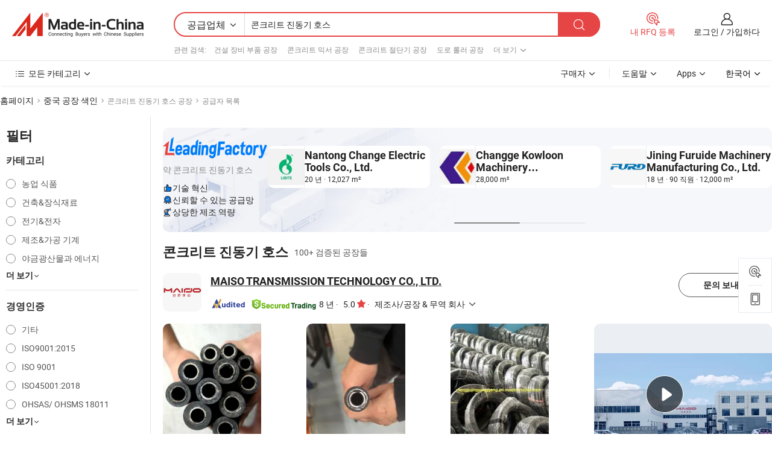

--- FILE ---
content_type: text/html;charset=UTF-8
request_url: https://kr.made-in-china.com/factory/concrete-vibrator-hose.html
body_size: 73084
content:
<!DOCTYPE HTML>
<html lang="ko" dir="ltr" >
<head>
            <base href="//kr.made-in-china.com" target="_top"/>
        <meta http-equiv="Content-Type" content="text/html; charset=utf-8" />
    <title>콘크리트 진동기 호스 공장, 중국 콘크리트 진동기 호스 공장 목록 당신은에서 직접 구입할 수 있습니다.</title>
    <meta name="Keywords" content="콘크리트 진동기 호스 공장, 중국 콘크리트 진동기 호스 공장, 중국어 콘크리트 진동기 호스 공장, 중국어 콘크리트 진동기 호스 제조업체, 중국어 콘크리트 진동기 호스 공급 업체" />
    <meta name="Description" content="중국 콘크리트 진동기 호스 공장, 당신이 직접 제품을 구입할 수 있습니다 콘크리트 진동기 호스 공장의 목록을 찾을 수 있습니다. 우리는 당신에게 타사 관리자에 의해 검증 된 신뢰할 수있는 중국어 콘크리트 진동기 호스 공장 / 제조업체, 공급 업체, 수출 업체 또는 상인의 큰 목록을 제공합니다." />
    <link rel="canonical" href="https://kr.made-in-china.com/factory/concrete-vibrator-hose.html">
    <link rel="preload" href="https://www.micstatic.com/landing/www/qf-new/images/leading_factory_bg_16d08a06.webp" as="image" fetchpriority="high">
    <link rel="dns-prefetch" href="//www.micstatic.com">
<link rel="preconnect" href="//www.micstatic.com">
<link rel="dns-prefetch" href="//image.made-in-china.com">
<link rel="preconnect" href="//image.made-in-china.com">
<link rel="dns-prefetch" href="//pic.made-in-china.com">
<link rel="preconnect" href="//pic.made-in-china.com">
        <link type="text/css" rel="stylesheet" href="https://www.micstatic.com/common/css/base/pc_base_8dc983a5.css" /> <link type="text/css" rel="stylesheet" href="https://www.micstatic.com/landing/www/qf-new/css/qf_010be316.css" /> <link type="text/css" rel="stylesheet" href="https://www.micstatic.com/landing/www/qf-new/dist/css/future_affe6d58.css" /> <link type="text/css" rel="stylesheet" href="https://www.micstatic.com/landing/www/qf-new/dist/css/main_984ea7d2.css" /> <script type="module" src="https://www.micstatic.com/common/js/libs/esm/@msr/client@2/index_02329b7a.js"></script><link rel="alternate" hreflang="de" href="https://de.made-in-china.com/factory/concrete-vibrator-hose.html" />
            <link rel="alternate" hreflang="hi" href="https://hi.made-in-china.com/factory/concrete-vibrator-hose.html" />
            <link rel="alternate" hreflang="ru" href="https://ru.made-in-china.com/factory/concrete-vibrator-hose.html" />
            <link rel="alternate" hreflang="pt" href="https://pt.made-in-china.com/factory/concrete-vibrator-hose.html" />
            <link rel="alternate" hreflang="ko" href="https://kr.made-in-china.com/factory/concrete-vibrator-hose.html" />
            <link rel="alternate" hreflang="en" href="https://www.made-in-china.com/factory/concrete-vibrator-hose.html" />
            <link rel="alternate" hreflang="it" href="https://it.made-in-china.com/factory/concrete-vibrator-hose.html" />
            <link rel="alternate" hreflang="fr" href="https://fr.made-in-china.com/factory/concrete-vibrator-hose.html" />
            <link rel="alternate" hreflang="es" href="https://es.made-in-china.com/factory/concrete-vibrator-hose.html" />
            <link rel="alternate" hreflang="sa" href="https://sa.made-in-china.com/factory/concrete-vibrator-hose.html" />
            <link rel="alternate" hreflang="x-default" href="https://www.made-in-china.com/factory/concrete-vibrator-hose.html" />
            <link rel="alternate" hreflang="vi" href="https://vi.made-in-china.com/factory/concrete-vibrator-hose.html" />
            <link rel="alternate" hreflang="th" href="https://th.made-in-china.com/factory/concrete-vibrator-hose.html" />
            <link rel="alternate" hreflang="ja" href="https://jp.made-in-china.com/factory/concrete-vibrator-hose.html" />
            <link rel="alternate" hreflang="id" href="https://id.made-in-china.com/factory/concrete-vibrator-hose.html" />
            <link rel="alternate" hreflang="nl" href="https://nl.made-in-china.com/factory/concrete-vibrator-hose.html" />
            <link rel="alternate" hreflang="tr" href="https://tr.made-in-china.com/factory/concrete-vibrator-hose.html" />
    <!-- Polyfill Code Begin --><script chaset="utf-8" type="text/javascript" src="https://www.micstatic.com/polyfill/polyfill-simplify_eb12d58d.js"></script><!-- Polyfill Code End --></head>
<body probe-clarity="false" >
            <div id="header" ></div>
<script>
    function headerMlanInit() {
        const funcName = 'headerMlan';
        const app = new window[funcName]({target: document.getElementById('header'), props: {props: {"pageType":3,"logoTitle":"제조업체 및 공급업체","logoUrl":null,"base":{"buyerInfo":{"service":"서비스","newUserGuide":"신규 사용자 가이드","auditReport":"Audited Suppliers' Reports","meetSuppliers":"Meet Suppliers","onlineTrading":"Secured Trading Service","buyerCenter":"바이어 센터","contactUs":"우리와 연락 하세요","search":"검색","prodDirectory":"제품 목록","supplierDiscover":"Supplier Discover","sourcingRequest":"포스트 소싱 요청","quickLinks":"Quick Links","myFavorites":"내 즐겨찾기","visitHistory":"검색 기록","buyer":"구매자","blog":"비즈니스 통찰력"},"supplierInfo":{"supplier":"공급업체","joinAdvance":"加入高级会员","tradeServerMarket":"外贸服务市场","memberHome":"外贸e家","cloudExpo":"Smart Expo云展会","onlineTrade":"交易服务","internationalLogis":"国际物流","northAmericaBrandSailing":"北美全渠道出海","micDomesticTradeStation":"中国制造网内贸站"},"helpInfo":{"whyMic":"Why Made-in-China.com","auditSupplierWay":"공급업체 감사는 어떻게 하나요","securePaymentWay":"결제는 어떻게 보호합니까","submitComplaint":"불만사항 제출","contactUs":"우리와 연락 하세요","faq":"FAQ","help":"도움말"},"appsInfo":{"downloadApp":"앱 다운로드!","forBuyer":"구매자를 위해","forSupplier":"공급자를 위해","exploreApp":"앱 독점 할인 살펴보기","apps":"Apps"},"languages":[{"lanCode":0,"simpleName":"en","name":"English","value":"//www.made-in-china.com/factory/concrete-vibrator-hose.html","htmlLang":"en"},{"lanCode":5,"simpleName":"es","name":"Español","value":"//es.made-in-china.com/factory/concrete-vibrator-hose.html","htmlLang":"es"},{"lanCode":4,"simpleName":"pt","name":"Português","value":"//pt.made-in-china.com/factory/concrete-vibrator-hose.html","htmlLang":"pt"},{"lanCode":2,"simpleName":"fr","name":"Français","value":"//fr.made-in-china.com/factory/concrete-vibrator-hose.html","htmlLang":"fr"},{"lanCode":3,"simpleName":"ru","name":"Русский язык","value":"//ru.made-in-china.com/factory/concrete-vibrator-hose.html","htmlLang":"ru"},{"lanCode":8,"simpleName":"it","name":"Italiano","value":"//it.made-in-china.com/factory/concrete-vibrator-hose.html","htmlLang":"it"},{"lanCode":6,"simpleName":"de","name":"Deutsch","value":"//de.made-in-china.com/factory/concrete-vibrator-hose.html","htmlLang":"de"},{"lanCode":7,"simpleName":"nl","name":"Nederlands","value":"//nl.made-in-china.com/factory/concrete-vibrator-hose.html","htmlLang":"nl"},{"lanCode":9,"simpleName":"sa","name":"العربية","value":"//sa.made-in-china.com/factory/concrete-vibrator-hose.html","htmlLang":"ar"},{"lanCode":11,"simpleName":"kr","name":"한국어","value":"//kr.made-in-china.com/","htmlLang":"ko"},{"lanCode":10,"simpleName":"jp","name":"日本語","value":"//jp.made-in-china.com/factory/concrete-vibrator-hose.html","htmlLang":"ja"},{"lanCode":12,"simpleName":"hi","name":"हिन्दी","value":"//hi.made-in-china.com/factory/concrete-vibrator-hose.html","htmlLang":"hi"},{"lanCode":13,"simpleName":"th","name":"ภาษาไทย","value":"//th.made-in-china.com/factory/concrete-vibrator-hose.html","htmlLang":"th"},{"lanCode":14,"simpleName":"tr","name":"Türkçe","value":"//tr.made-in-china.com/factory/concrete-vibrator-hose.html","htmlLang":"tr"},{"lanCode":15,"simpleName":"vi","name":"Tiếng Việt","value":"//vi.made-in-china.com/factory/concrete-vibrator-hose.html","htmlLang":"vi"},{"lanCode":16,"simpleName":"id","name":"Bahasa Indonesia","value":"//id.made-in-china.com/factory/concrete-vibrator-hose.html","htmlLang":"id"}],"showMlan":true,"showRules":false,"rules":"Rules","language":"kr","menu":"메뉴","subTitle":null,"subTitleLink":null,"stickyInfo":null},"categoryRegion":{"categories":"모든 카테고리","categoryList":[{"name":"농업 식품","value":"https://kr.made-in-china.com/category1_Agriculture-Food/Agriculture-Food_usssssssss.html","catCode":"1000000000"},{"name":"의류&악세서리","value":"https://kr.made-in-china.com/category1_Apparel-Accessories/Apparel-Accessories_uussssssss.html","catCode":"1100000000"},{"name":"아트&공예","value":"https://kr.made-in-china.com/category1_Arts-Crafts/Arts-Crafts_uyssssssss.html","catCode":"1200000000"},{"name":"자동차와 오토바이와 액세서리","value":"https://kr.made-in-china.com/category1_Auto-Motorcycle-Parts-Accessories/Auto-Motorcycle-Parts-Accessories_yossssssss.html","catCode":"2900000000"},{"name":"가방 케이스 박스","value":"https://kr.made-in-china.com/category1_Bags-Cases-Boxes/Bags-Cases-Boxes_yhssssssss.html","catCode":"2600000000"},{"name":"화학제품","value":"https://kr.made-in-china.com/category1_Chemicals/Chemicals_uissssssss.html","catCode":"1300000000"},{"name":"컴퓨터 제품","value":"https://kr.made-in-china.com/category1_Computer-Products/Computer-Products_iissssssss.html","catCode":"3300000000"},{"name":"건축&장식재료","value":"https://kr.made-in-china.com/category1_Construction-Decoration/Construction-Decoration_ugssssssss.html","catCode":"1500000000"},{"name":"가전제품","value":"https://kr.made-in-china.com/category1_Consumer-Electronics/Consumer-Electronics_unssssssss.html","catCode":"1400000000"},{"name":"전기&전자","value":"https://kr.made-in-china.com/category1_Electrical-Electronics/Electrical-Electronics_uhssssssss.html","catCode":"1600000000"},{"name":"가구","value":"https://kr.made-in-china.com/category1_Furniture/Furniture_yessssssss.html","catCode":"2700000000"},{"name":"건강&의료","value":"https://kr.made-in-china.com/category1_Health-Medicine/Health-Medicine_uessssssss.html","catCode":"1700000000"},{"name":"공업 설비와 부품","value":"https://kr.made-in-china.com/category1_Industrial-Equipment-Components/Industrial-Equipment-Components_inssssssss.html","catCode":"3400000000"},{"name":"측정 기계","value":"https://kr.made-in-china.com/category1_Instruments-Meters/Instruments-Meters_igssssssss.html","catCode":"3500000000"},{"name":"경공업 & 일상용품","value":"https://kr.made-in-china.com/category1_Light-Industry-Daily-Use/Light-Industry-Daily-Use_urssssssss.html","catCode":"1800000000"},{"name":"조명","value":"https://kr.made-in-china.com/category1_Lights-Lighting/Lights-Lighting_isssssssss.html","catCode":"3000000000"},{"name":"제조&가공 기계","value":"https://kr.made-in-china.com/category1_Manufacturing-Processing-Machinery/Manufacturing-Processing-Machinery_uossssssss.html","catCode":"1900000000"},{"name":"야금광산물과 에너지","value":"https://kr.made-in-china.com/category1_Metallurgy-Mineral-Energy/Metallurgy-Mineral-Energy_ysssssssss.html","catCode":"2000000000"},{"name":"사무용 소모품","value":"https://kr.made-in-china.com/category1_Office-Supplies/Office-Supplies_yrssssssss.html","catCode":"2800000000"},{"name":"포장 인쇄","value":"https://kr.made-in-china.com/category1_Packaging-Printing/Packaging-Printing_ihssssssss.html","catCode":"3600000000"},{"name":"보안 보호","value":"https://kr.made-in-china.com/category1_Security-Protection/Security-Protection_ygssssssss.html","catCode":"2500000000"},{"name":"서비스","value":"https://kr.made-in-china.com/category1_Service/Service_ynssssssss.html","catCode":"2400000000"},{"name":"스포츠 레저 용품","value":"https://kr.made-in-china.com/category1_Sporting-Goods-Recreation/Sporting-Goods-Recreation_iussssssss.html","catCode":"3100000000"},{"name":"섬유","value":"https://kr.made-in-china.com/category1_Textile/Textile_yussssssss.html","catCode":"2100000000"},{"name":"철물","value":"https://kr.made-in-china.com/category1_Tools-Hardware/Tools-Hardware_iyssssssss.html","catCode":"3200000000"},{"name":"장난감","value":"https://kr.made-in-china.com/category1_Toys/Toys_yyssssssss.html","catCode":"2200000000"},{"name":"교통 운송","value":"https://kr.made-in-china.com/category1_Transportation/Transportation_yissssssss.html","catCode":"2300000000"}],"more":"더 보기"},"searchRegion":{"show":true,"lookingFor":"당신이 찾고있는 것을 알려주십시오 ...","homeUrl":"//kr.made-in-china.com","products":"제품","suppliers":"공급업체","auditedFactory":null,"uploadImage":"이미지 업로드","max20MbPerImage":"이미지당 최대 20MB","yourRecentKeywords":"최근 키워드","clearHistory":"기록 지우기","popularSearches":"관련 검색","relatedSearches":"더 보기","more":null,"maxSizeErrorMsg":"업로드에 실패했습니다. 최대 이미지 크기는 20MB입니다.","noNetworkErrorMsg":"네트워크 연결이 안됩니다. 네트워크 설정을 확인하고 다시 시도하세요.","uploadFailedErrorMsg":"업로드에 실패했습니다. 이미지 형식이 잘못되었습니다. 지원되는 형식: JPG,PNG,BMP.","relatedList":[{"word":"건설 장비 부품 공장","adsData":"","link":"https://kr.made-in-china.com/factory/construction-machine-part.html","title":"건설 장비 부품 공장"},{"word":"콘크리트 믹서 공장","adsData":"","link":"https://kr.made-in-china.com/factory/concrete-mixer.html","title":"콘크리트 믹서 공장"},{"word":"콘크리트 절단기 공장","adsData":"","link":"https://kr.made-in-china.com/factory/concrete-cutter.html","title":"콘크리트 절단기 공장"},{"word":"도로 롤러 공장","adsData":"","link":"https://kr.made-in-china.com/factory/road-roller.html","title":"도로 롤러 공장"},{"word":"플레이트 콤팩터 공장","adsData":"","link":"https://kr.made-in-china.com/factory/plate-compactor.html","title":"플레이트 콤팩터 공장"},{"word":"콘크리트 진동기 공장","adsData":"","link":"https://kr.made-in-china.com/factory/concrete-vibrator.html","title":"콘크리트 진동기 공장"},{"word":"파워 트로웰 공장","adsData":"","link":"https://kr.made-in-china.com/factory/power-trowel.html","title":"파워 트로웰 공장"},{"word":"바닥 톱 공장","adsData":"","link":"https://kr.made-in-china.com/factory/floor-saw.html","title":"바닥 톱 공장"},{"word":"호스 공장","adsData":"","link":"https://kr.made-in-china.com/factory/hose.html","title":"호스 공장"},{"word":"콘크리트 진동기 공장","adsData":"","link":"https://kr.made-in-china.com/factory/concrete-vibrator-machine.html","title":"콘크리트 진동기 공장"}],"relatedTitle":null,"relatedTitleLink":null,"formParams":null,"mlanFormParams":{"keyword":"콘크리트 진동기 호스","inputkeyword":"콘크리트 진동기 호스","type":null,"currentTab":null,"currentPage":null,"currentCat":null,"currentRegion":null,"currentProp":null,"submitPageUrl":null,"parentCat":null,"otherSearch":null,"currentAllCatalogCodes":null,"sgsMembership":null,"memberLevel":null,"topOrder":null,"size":null,"more":"더","less":"less","staticUrl50":null,"staticUrl10":null,"staticUrl30":null,"condition":"1","conditionParamsList":[{"condition":"0","conditionName":null,"action":"/productSearch?keyword=#word#","searchUrl":null,"inputPlaceholder":null},{"condition":"1","conditionName":null,"action":"https://kr.made-in-china.com/companySearch?keyword=#word#","searchUrl":null,"inputPlaceholder":null}]},"enterKeywordTips":"검색을 위해 최소한 키워드를 입력하십시오.","openMultiSearch":false},"frequentRegion":{"rfq":{"rfq":"내 RFQ 등록","searchRfq":"Search RFQs","acquireRfqHover":"필요한 사항을 알려주시고 견적을 받는 쉬운 방법을 시도해 보십시오!","searchRfqHover":"Discover quality RFQs and connect with big-budget buyers"},"account":{"account":"계정","signIn":"로그인","join":"가입하다","newUser":"새로운 사용자","joinFree":"무료 가입","or":"또는","socialLogin":"로그인, 무료 가입 또는 Facebook, Linkedin, Twitter, Google, %s로 계속하기를 클릭하여 %sUser Agreement%s 및 %sPrivacy Policy%s에 동의합니다.","message":"메시지","quotes":"인용 부호","orders":"명령","favorites":"즐겨 찾기","visitHistory":"검색 기록","postSourcingRequest":"포스트 소싱 요청","hi":"안녕","signOut":"로그 아웃","manageProduct":"제품 관리","editShowroom":"쇼룸 편집","username":"","userType":null,"foreignIP":true,"currentYear":2026,"userAgreement":"사용자 약관","privacyPolicy":"개인정보 보호정책"},"message":{"message":"메시지","signIn":"로그인","join":"가입하다","newUser":"새로운 사용자","joinFree":"무료 가입","viewNewMsg":"Sign in to view the new messages","inquiry":"문의","rfq":"RFQs","awaitingPayment":"Awaiting payments","chat":"채팅","awaitingQuotation":"견적 대기 중"},"cart":{"cart":"문의바구니"}},"busiRegion":null,"previewRegion":null,"relatedQpSync":true,"relatedQpSearchUrl":"https://www.made-in-china.com/multi-search/getHeadRelatedQp?word=concrete vibrator hose&headQpType=QF&lanCode=11"}}});
		const hoc=o=>(o.__proto__.$get=function(o){return this.$$.ctx[this.$$.props[o]]},o.__proto__.$getKeys=function(){return Object.keys(this.$$.props)},o.__proto__.$getProps=function(){return this.$get("props")},o.__proto__.$setProps=function(o){var t=this.$getKeys(),s={},p=this;t.forEach(function(o){s[o]=p.$get(o)}),s.props=Object.assign({},s.props,o),this.$set(s)},o.__proto__.$help=function(){console.log("\n            $set(props): void             | 设置props的值\n            $get(key: string): any        | 获取props指定key的值\n            $getKeys(): string[]          | 获取props所有key\n            $getProps(): any              | 获取props里key为props的值（适用nail）\n            $setProps(params: any): void  | 设置props里key为props的值（适用nail）\n            $on(ev, callback): func       | 添加事件监听，返回移除事件监听的函数\n            $destroy(): void              | 销毁组件并触发onDestroy事件\n        ")},o);
        window[`${funcName}Api`] = hoc(app);
    };
</script><script type="text/javascript" crossorigin="anonymous" onload="headerMlanInit()" src="https://www.micstatic.com/nail/pc/header-mlan_6f301846.js"></script>    <input type="hidden" id="lanCode" name="lanCode" value="11">
    <input type="hidden" id="lan" name="lan" value="kr">
    <input type="hidden" name="is_track_single_page" id="is_track_single_page" />
<input id="sensor_pg_v" type="hidden" value="tp:103,stp:10302,st:qf,m:concrete-vibrator-hose,p:1" />
    <input type="hidden" id="J-searchWord" value="concrete-vibrator-hose"/>
<!-- 设置 Clarity 标签内容 -->
<!-- 引入 Clarity 脚本 -->
            <script type="application/ld+json">
        	{"contentUrl":"https://v.made-in-china.com/ucv/sbr/6c888f55e4e15a22756b154e510966/04d1ae7b5e10261196127416029895_h264_def.mp4","description":"중국 콘크리트 진동기 호스 공장, 당신이 직접 제품을 구입할 수 있습니다 콘크리트 진동기 호스 공장의 목록을 찾을 수 있습니다. 우리는 당신에게 타사 관리자에 의해 검증 된 신뢰할 수있는 중국어 콘크리트 진동기 호스 공장 / 제조업체, 공급 업체, 수출 업체 또는 상인의 큰 목록을 제공합니다.","name":"콘크리트 진동기 호스 공장, 중국 콘크리트 진동기 호스 공장 목록 당신은에서 직접 구입할 수 있습니다.","@context":"http://schema.org","@type":"VideoObject","thumbnailUrl":"http://image.made-in-china.com/312f0j00MTpfmFqEYhgi/WeChat-20240712115158-mp4.jpg","uploadDate":"2024-07-12T14:57:19+08:00"}
    	</script>
    <script id="introText" type="text/html">
        <h3>콘크리트 진동기 호스란?</h3>
<p>콘크리트 진동기 호스는 건설 산업에서 콘크리트를 응집시키는 과정을 촉진하기 위해 사용되는 전문 장비입니다. 콘크리트를 붓게 되면 공기 방울과 빈 공간이 포함되어 구조를 약화시킬 수 있습니다. 콘크리트 진동기 호스는 콘크리트 진동기를 전원에 연결하여 작업자가 콘크리트 혼합물을 효과적으로 진동시킬 수 있도록 설계되었습니다. 이 진동은 공기 주머니를 제거하는 데 도움을 주어 콘크리트가 고르게 정착되고 최대 밀도를 달성하도록 합니다. 호스는 일반적으로 건설 현장의 가혹한 조건, 즉 콘크리트 및 기타 마모성 물질에 노출되는 것을 견딜 수 있는 내구성 있는 재료로 만들어집니다. 콘크리트 진동기 호스의 기능과 중요성을 이해하는 것은 콘크리트 작업에 참여하는 모든 사람에게 매우 중요하며, 이는 완성된 제품의 품질과 수명에 직접적인 영향을 미칩니다.</p>
<h3>올바른 콘크리트 진동기 호스 선택 방법</h3>
<p>콘크리트 진동기 호스를 선택하는 것은 효율적이고 효과적인 콘크리트 응집을 보장하는 데 필수적입니다. 호스를 선택할 때 여러 가지 요소를 고려해야 합니다. 첫째, 호스의 직경이 중요합니다. 사용 중인 콘크리트 진동기의 사양과 일치해야 합니다. 너무 작은 호스는 콘크리트의 흐름을 제한할 수 있고, 너무 큰 호스는 적절한 진동을 제공하지 못할 수 있습니다. 또한, 호스의 길이는 작업 현장에 적합해야 하며, 장비에 과도한 부담을 주지 않으면서 쉽게 조작할 수 있어야 합니다. 또 다른 중요한 요소는 호스의 재질입니다. 호스는 콘크리트 및 기타 가혹한 요소로부터 마모에 저항할 수 있도록 내구성이 있어야 합니다. 마지막으로, 호스의 유연성을 고려하십시오. 더 유연한 호스는 좁은 공간을 더 쉽게 탐색할 수 있습니다. 이러한 요소를 고려함으로써 특정 요구 사항을 충족하고 콘크리트 작업의 전반적인 효율성을 향상시키는 콘크리트 진동기 호스를 선택할 수 있습니다.</p>
<h3>콘크리트 진동기 호스를 사용함으로써 얻는 이점은 무엇인가요?</h3>
<p>콘크리트 진동기 호스를 사용하면 콘크리트 작업의 품질을 크게 향상시킬 수 있는 여러 가지 이점이 있습니다. 주요 장점 중 하나는 콘크리트의 응집력이 향상된다는 것입니다. 공기 주머니를 효과적으로 제거하고 콘크리트 혼합물이 고르게 분포되도록 함으로써 진동기 호스는 더 밀도 높고 내구성이 뛰어난 최종 제품을 만드는 데 도움을 줍니다. 이는 구조적 응용에서 강도와 안정성이 중요한 경우 특히 중요합니다. 또한, 콘크리트 진동기 호스를 사용하면 공기 방울이 콘크리트 내에 갇히는 허니컴 현상과 같은 결함의 가능성을 줄일 수 있습니다. 이는 완성된 표면의 미적 외관을 개선할 뿐만 아니라 구조의 전반적인 무결성에도 기여합니다. 게다가, 콘크리트 붓기 과정의 효율성이 향상되며, 진동기 호스는 더 빠르고 효과적인 응집을 가능하게 하여 시간과 인건비를 절약할 수 있습니다. 전반적으로 콘크리트 진동기 호스를 사용하는 이점은 분명하며, 이는 모든 콘크리트 계약자에게 필수적인 도구입니다.</p>
<h3>콘크리트 진동기 호스 유지 관리 방법</h3>
<p>콘크리트 진동기 호스를 유지 관리하는 것은 그 수명과 최적의 성능을 보장하는 데 매우 중요합니다. 정기적인 유지 관리는 마모로 인해 발생할 수 있는 문제를 예방할 수 있으며, 궁극적으로 시간과 비용을 절약할 수 있습니다. 유지 관리의 첫 번째 단계 중 하나는 사용 후 호스를 철저히 청소하는 것입니다. 콘크리트 잔여물이 호스 내부에 굳어져 막힘과 효율성 저하를 초래할 수 있습니다. 고압수원을 사용하여 남아 있는 콘크리트를 플러시하고, 보관하기 전에 호스가 완전히 건조되었는지 확인하십시오. 또한, 호스에 균열이나 마모와 같은 손상 징후가 있는지 정기적으로 점검하십시오. 손상이 발견되면 콘크리트 작업의 품질을 저하시키지 않도록 즉시 호스를 교체하는 것이 중요합니다. 또한, 연결부와 피팅을 정기적으로 점검하여 안전하고 누수가 없는지 확인하십시오. 이러한 유지 관리 팁을 따르면 콘크리트 진동기 호스의 수명을 연장하고 콘크리트 프로젝트에서의 효과성을 유지할 수 있습니다.</p>
    </script>
<!-- SONA2024 2.2.1 --><div id="first-screen-block"><div class="crumb" itemscope="" itemType="https://schema.org/BreadcrumbList"><span itemProp="itemListElement" itemscope="" itemType="https://schema.org/ListItem"><a rel="nofollow" href="/" itemProp="item"><span itemProp="name">홈페이지</span></a><meta itemProp="position" content="1"/></span><img src="https://www.micstatic.com/landing/www/qf-new/dist/assets/arrow-right-Bd5qwbiu.svg" alt="arrow-right"/><span itemProp="itemListElement" itemscope="" itemType="https://schema.org/ListItem"><a href="/factory-index/c.html" itemProp="item"><span itemProp="name">중국 공장 색인</span></a><meta itemProp="position" content="2"/></span><img src="https://www.micstatic.com/landing/www/qf-new/dist/assets/arrow-right-Bd5qwbiu.svg" alt="arrow-right"/><span class="gray-crumb">콘크리트 진동기 호스 공장</span><img src="https://www.micstatic.com/landing/www/qf-new/dist/assets/arrow-right-Bd5qwbiu.svg" alt="arrow-right"/><span class="gray-crumb">공급자 목록</span></div><div class="page-top-wrapper"><div class="filter-wrapper"><div class="filter-title">필터</div><div class="filter-groups" faw-module="filter"><form action="#" class="ft-form is-horizontal qf-filter-form"><div class="filter-group"><div class="filter-group-header"><span class="filter-group-title">카테고리</span></div><div class="ft-form-item"><div class="ft-form-item-control"><div class="ft-form-item-input"><div class="ft-radio-group is-vertical"><label class="ft-radio is-primary"><input type="radio" value="1000000000" ads-data="" name="catCode"/><span class="ft-radio-front"></span><span class="ft-radio-label">농업 식품</span></label><label class="ft-radio is-primary"><input type="radio" value="1500000000" ads-data="" name="catCode"/><span class="ft-radio-front"></span><span class="ft-radio-label">건축&amp;장식재료</span></label><label class="ft-radio is-primary"><input type="radio" value="1600000000" ads-data="" name="catCode"/><span class="ft-radio-front"></span><span class="ft-radio-label">전기&amp;전자</span></label><label class="ft-radio is-primary"><input type="radio" value="1900000000" ads-data="" name="catCode"/><span class="ft-radio-front"></span><span class="ft-radio-label">제조&amp;가공 기계</span></label><label class="ft-radio is-primary"><input type="radio" value="2000000000" ads-data="" name="catCode"/><span class="ft-radio-front"></span><span class="ft-radio-label">야금광산물과 에너지</span></label></div></div></div></div><div class="view-more-btn" ads-data="st:14"><span>더 보기</span><i class="ob-icon icon-down"></i></div></div><div class="filter-group"><div class="filter-group-header"><span class="filter-group-title">경영인증</span></div><div class="ft-form-item"><div class="ft-form-item-control"><div class="ft-form-item-input"><div class="ft-radio-group is-vertical"><label class="ft-radio is-primary"><input type="radio" value="-4" ads-data="" name="managementCertification"/><span class="ft-radio-front"></span><span class="ft-radio-label">기타</span></label><label class="ft-radio is-primary"><input type="radio" value="-5" ads-data="" name="managementCertification"/><span class="ft-radio-front"></span><span class="ft-radio-label">ISO9001:2015</span></label><label class="ft-radio is-primary"><input type="radio" value="10" ads-data="" name="managementCertification"/><span class="ft-radio-front"></span><span class="ft-radio-label">ISO 9001</span></label><label class="ft-radio is-primary"><input type="radio" value="100375" ads-data="" name="managementCertification"/><span class="ft-radio-front"></span><span class="ft-radio-label">ISO45001:2018</span></label><label class="ft-radio is-primary"><input type="radio" value="11" ads-data="" name="managementCertification"/><span class="ft-radio-front"></span><span class="ft-radio-label">OHSAS/ OHSMS 18011</span></label></div></div></div></div><div class="view-more-btn" ads-data="st:14"><span>더 보기</span><i class="ob-icon icon-down"></i></div></div><div class="filter-group"><div class="filter-group-header"><span class="filter-group-title">연구개발 역량</span></div><div class="ft-form-item"><div class="ft-form-item-control"><div class="ft-form-item-input"><div class="ft-radio-group is-vertical"><label class="ft-radio is-primary"><input type="radio" value="4" ads-data="" name="rdCapacity"/><span class="ft-radio-front"></span><span class="ft-radio-label">OEM</span></label><label class="ft-radio is-primary"><input type="radio" value="5" ads-data="" name="rdCapacity"/><span class="ft-radio-front"></span><span class="ft-radio-label">ODM</span></label><label class="ft-radio is-primary"><input type="radio" value="6" ads-data="" name="rdCapacity"/><span class="ft-radio-front"></span><span class="ft-radio-label">자체 브랜드</span></label></div></div></div></div></div><div class="filter-group"><div class="filter-group-header"><span class="filter-group-title">연간 매출</span></div><div class="ft-form-item"><div class="ft-form-item-control"><div class="ft-form-item-input"><div class="ft-radio-group is-vertical"><label class="ft-radio is-primary"><input type="radio" value="1" ads-data="" name="annualRevenue"/><span class="ft-radio-front"></span><span class="ft-radio-label">미화 100만 달러 미만</span></label><label class="ft-radio is-primary"><input type="radio" value="2" ads-data="" name="annualRevenue"/><span class="ft-radio-front"></span><span class="ft-radio-label">1~250만 달러</span></label><label class="ft-radio is-primary"><input type="radio" value="3" ads-data="" name="annualRevenue"/><span class="ft-radio-front"></span><span class="ft-radio-label">250만 ~ 500만 달러</span></label><label class="ft-radio is-primary"><input type="radio" value="4" ads-data="" name="annualRevenue"/><span class="ft-radio-front"></span><span class="ft-radio-label">500만 ~ 1000만 달러</span></label><label class="ft-radio is-primary"><input type="radio" value="5" ads-data="" name="annualRevenue"/><span class="ft-radio-front"></span><span class="ft-radio-label">1000만 ~ 5000만 달러</span></label></div></div></div></div></div><div class="filter-group"><div class="filter-group-header"><span class="filter-group-title">직원 수</span></div><div class="ft-form-item"><div class="ft-form-item-control"><div class="ft-form-item-input"><div class="ft-radio-group is-vertical"><label class="ft-radio is-primary"><input type="radio" value="1" ads-data="" name="employeeNum"/><span class="ft-radio-front"></span><span class="ft-radio-label">5명 미만</span></label><label class="ft-radio is-primary"><input type="radio" value="2" ads-data="" name="employeeNum"/><span class="ft-radio-front"></span><span class="ft-radio-label">5-50명</span></label><label class="ft-radio is-primary"><input type="radio" value="3" ads-data="" name="employeeNum"/><span class="ft-radio-front"></span><span class="ft-radio-label">51-200명</span></label><label class="ft-radio is-primary"><input type="radio" value="4" ads-data="" name="employeeNum"/><span class="ft-radio-front"></span><span class="ft-radio-label">201-500명</span></label><label class="ft-radio is-primary"><input type="radio" value="5" ads-data="" name="employeeNum"/><span class="ft-radio-front"></span><span class="ft-radio-label">501-1000명</span></label></div></div></div></div></div><div class="filter-group"><div class="filter-group-header"><span class="filter-group-title">지방 &amp; 지역</span></div><div class="ft-form-item"><div class="ft-form-item-control"><div class="ft-form-item-input"><div class="ft-radio-group is-vertical"><label class="ft-radio is-primary"><input type="radio" value="Anhui" ads-data="" name="province"/><span class="ft-radio-front"></span><span class="ft-radio-label">Anhui</span></label><label class="ft-radio is-primary"><input type="radio" value="Chongqing" ads-data="" name="province"/><span class="ft-radio-front"></span><span class="ft-radio-label">Chongqing</span></label><label class="ft-radio is-primary"><input type="radio" value="Fujian" ads-data="" name="province"/><span class="ft-radio-front"></span><span class="ft-radio-label">Fujian</span></label><label class="ft-radio is-primary"><input type="radio" value="Guangdong" ads-data="" name="province"/><span class="ft-radio-front"></span><span class="ft-radio-label">Guangdong</span></label><label class="ft-radio is-primary"><input type="radio" value="Guangxi" ads-data="" name="province"/><span class="ft-radio-front"></span><span class="ft-radio-label">Guangxi</span></label></div></div></div></div><div class="view-more-btn" ads-data="st:14"><span>더 보기</span><i class="ob-icon icon-down"></i></div></div><div class="filter-group filter-audited"><div class="ft-form-item"><div class="ft-form-item-control"><div class="ft-form-item-input"><div class="ft-radio-group is-vertical"><label class="ft-radio is-primary"><input type="radio" value="1" ads-data="" name="auditedSuppliers"/><span class="ft-radio-front"></span><span class="ft-radio-label"><img src="https://www.micstatic.com/landing/www/qf-new/dist/assets/audited-DQjVuQn9.png" width="57.5" height="20" alt="검사 서비스에서 검토한 공급업체."/></span></label></div></div></div></div></div></form></div></div><div class="page-top-content"><div class="leading-factory-wrapper leading-factory-has-data" faw-module="leading_factory" faw-exposure="true"><div class="leading-factory-container"><div class="leading-factory-left no-data"><div class="leading-factory-logo"><img src="https://www.micstatic.com/landing/www/qf-new/dist/assets/leading_factory-CY6-Z8Up.png" alt=""/></div><div class="leading-factory-subtitle" title="약 콘크리트 진동기 호스">약 콘크리트 진동기 호스</div><ul class="leading-factory-features"><li class="feature-item"><img src="https://www.micstatic.com/landing/www/qf-new/dist/assets/leading_factory_icon1-b9txvrsa.png" alt=""/><span class="feature-text" title="기술 혁신">기술 혁신</span></li><li class="feature-item"><img src="https://www.micstatic.com/landing/www/qf-new/dist/assets/leading_factory_icon2-D_fmzuKW.png" alt=""/><span class="feature-text" title="신뢰할 수 있는 공급망">신뢰할 수 있는 공급망</span></li><li class="feature-item"><img src="https://www.micstatic.com/landing/www/qf-new/dist/assets/leading_factory_icon3-B93UAk-m.png" alt=""/><span class="feature-text" title="상당한 제조 역량">상당한 제조 역량</span></li></ul></div><div class="factory-card-skeleton"><div class="factory-logo-box-skeleton"><div class="skeleton rectangle skeleton-animated"></div></div><div class="factory-divider-skeleton"></div><div class="factory-content-skeleton"><div class="skeleton rectangle skeleton-animated"></div></div></div><div class="factory-card-skeleton"><div class="factory-logo-box-skeleton"><div class="skeleton rectangle skeleton-animated"></div></div><div class="factory-divider-skeleton"></div><div class="factory-content-skeleton"><div class="skeleton rectangle skeleton-animated"></div></div></div></div></div><h1 class="company-list-top"><span class="search-word" title="콘크리트 진동기 호스">콘크리트 진동기 호스</span><span class="tip-text">100+ 검증된 공장들</span></h1><div class="company-list-wrapper" faw-module="factory_list"><div class="company-list-wrap"><div class="company-list"><div class="company-item"><div class="com-title"><div class="com-title-left"><a class="com-pic" href="https://kr.made-in-china.com/co_cnmaiso/" target="_blank" ads-data="st:3,a:1,pcid:kMYnClHrXKWD,flx_deliv_tp:comb,ads_id:,ads_tp:,srv_id:"><img src="//image.made-in-china.com/206f0j00ATzRgfLCvGrm/MAISO-TRANSMISSION-TECHNOLOGY-CO-LTD-.jpg"/></a><div class="com-title-wrap"><h2 class="com-title-txt"><a href="https://kr.made-in-china.com/co_cnmaiso/" target="_blank" ads-data="st:3,a:1,pcid:kMYnClHrXKWD,flx_deliv_tp:comb,ads_id:,ads_tp:,srv_id:">MAISO TRANSMISSION TECHNOLOGY CO., LTD.</a></h2><div class="com-detail"><a class="audited-icon" href="https://kr.made-in-china.com/co_cnmaiso/company_info.html" target="_blank" ads-data="st:3,a:1,pcid:kMYnClHrXKWD,flx_deliv_tp:comb,ads_id:,ads_tp:,srv_id:"><img src="https://www.micstatic.com/landing/www/qf-new/dist/assets/as-mQl-B1co.svg"/></a><div class="secured-trading-logo"><a href="https://kr.made-in-china.com/co_cnmaiso/company_info.html" target="_blank" ads-data="st:3,a:1,pcid:kMYnClHrXKWD,flx_deliv_tp:comb,ads_id:,ads_tp:,srv_id:"><img src="https://www.micstatic.com/landing/www/qf-new/dist/assets/secured-trading-logo-CrIMDkC9.png"/></a></div><a class="com-year" href="https://kr.made-in-china.com/co_cnmaiso/company_info.html" target="_blank" ads-data="st:3,a:1,pcid:kMYnClHrXKWD,flx_deliv_tp:comb,ads_id:,ads_tp:,srv_id:"><span class="year">8 년</span></a><a class="com-rate" href="https://kr.made-in-china.com/co_cnmaiso/company_info.html" target="_blank" ads-data="st:3,a:1,pcid:kMYnClHrXKWD,flx_deliv_tp:comb,ads_id:,ads_tp:,srv_id:"><span class="dot">·</span><span class="rate">5.0<i class="ob-icon icon-star-f"></i></span></a><a class="com-info" href="https://kr.made-in-china.com/co_cnmaiso/" target="_blank" ads-data="st:3,a:1,pcid:kMYnClHrXKWD,flx_deliv_tp:comb,ads_id:,ads_tp:,srv_id:"><div class="business-type"><span class="dot">·</span><span class="text">제조사/공장 &amp; 무역 회사</span></div><i class="ob-icon icon-down"></i></a></div></div></div><div class="com-btn"><a rel="nofollow" ads-data="st:24,a:1,pcid:kMYnClHrXKWD,flx_deliv_tp:comb,ads_id:,ads_tp:,srv_id:" class="ft-btn ft-btn-outline-primary ft-btn-round inquiry-btn" href="https://www.made-in-china.com/sendInquiry/shrom_kMYnClHrXKWD_kMYnClHrXKWD.html?from=search&amp;type=cs&amp;target=com&amp;word=concrete-vibrator-hose&amp;plant=kr" target="_blank">문의 보내기</a></div></div><div class="com-content"><div class="com-product"><div class="prod-item" faw-exposure="true" ads-data="a:1,pcid:kMYnClHrXKWD,pdid:OKixVUHvncrW,flx_deliv_tp:comb,ads_id:,ads_tp:,srv_id:"><a href="https://kr.made-in-china.com/co_cnmaiso/product_Flexible-Rubber-Hose-for-Concrete-Vibrator_egnnggoyy.html" target="_blank"><div class="prod-pic" ads-data="st:8,a:1,pcid:kMYnClHrXKWD,pdid:OKixVUHvncrW,flx_deliv_tp:comb,ads_id:,ads_tp:,srv_id:"><img src="https://image.made-in-china.com/221f0j00JylhdYLBQeUA/Flexible-Rubber-Hose-for-Concrete-Vibrator.webp" alt="콘크리트 진동기를 위한 유연한 고무 호스" title="콘크리트 진동기를 위한 유연한 고무 호스"/></div><div class="prod-info"><h3 class="prod-name" ads-data="st:2,a:1,pcid:kMYnClHrXKWD,pdid:OKixVUHvncrW,flx_deliv_tp:comb,ads_id:,ads_tp:,srv_id:"><span title="콘크리트 진동기를 위한 유연한 고무 호스">콘크리트 진동기를 위한 유연한 고무 호스</span></h3><div class="prod-price"><span><strong class="price">US$<span>2.00</span></strong></span></div><div class="prod-moq"><span>150<!-- --> <!-- -->쌀</span><span class="moq-text">(MOQ)</span></div></div></a></div><div class="prod-item" faw-exposure="true" ads-data="a:1,pcid:kMYnClHrXKWD,pdid:yKVxARJEvCWG,flx_deliv_tp:comb,ads_id:,ads_tp:,srv_id:"><a href="https://kr.made-in-china.com/co_cnmaiso/product_Steel-Wire-Braided-Rubber-Hose-for-Concrete-Vibrator_ergsuuryg.html" target="_blank"><div class="prod-pic" ads-data="st:8,a:1,pcid:kMYnClHrXKWD,pdid:yKVxARJEvCWG,flx_deliv_tp:comb,ads_id:,ads_tp:,srv_id:"><img src="https://image.made-in-china.com/221f0j00EBUCRyTKnnoM/Steel-Wire-Braided-Rubber-Hose-for-Concrete-Vibrator.webp" alt="콘크리트 진동기를 위한 강철 와이어 브레이드 고무 호스" title="콘크리트 진동기를 위한 강철 와이어 브레이드 고무 호스"/></div><div class="prod-info"><h3 class="prod-name" ads-data="st:2,a:1,pcid:kMYnClHrXKWD,pdid:yKVxARJEvCWG,flx_deliv_tp:comb,ads_id:,ads_tp:,srv_id:"><span title="콘크리트 진동기를 위한 강철 와이어 브레이드 고무 호스">콘크리트 진동기를 위한 강철 와이어 브레이드 고무 호스</span></h3><div class="prod-price"><span><strong class="price">US$<span>2.50</span></strong></span></div><div class="prod-moq"><span>500<!-- --> <!-- -->쌀</span><span class="moq-text">(MOQ)</span></div></div></a></div><div class="prod-item" faw-exposure="true" ads-data="a:1,pcid:kMYnClHrXKWD,pdid:GSTEqcuhhWVX,flx_deliv_tp:comb,ads_id:,ads_tp:,srv_id:"><a href="https://kr.made-in-china.com/co_cnmaiso/product_Double-Wire-Braid-Rubber-Hose-for-Concrete-Vibrator-Submersible-Pump_eguiheugg.html" target="_blank"><div class="prod-pic" ads-data="st:8,a:1,pcid:kMYnClHrXKWD,pdid:GSTEqcuhhWVX,flx_deliv_tp:comb,ads_id:,ads_tp:,srv_id:"><img src="https://image.made-in-china.com/221f0j00KVBrsCjYnlzg/Double-Wire-Braid-Rubber-Hose-for-Concrete-Vibrator-Submersible-Pump.webp" alt="콘크리트 진동기/잠수 펌프용 이중 와이어 브레이드 고무 호스" title="콘크리트 진동기/잠수 펌프용 이중 와이어 브레이드 고무 호스"/></div><div class="prod-info"><h3 class="prod-name" ads-data="st:2,a:1,pcid:kMYnClHrXKWD,pdid:GSTEqcuhhWVX,flx_deliv_tp:comb,ads_id:,ads_tp:,srv_id:"><span title="콘크리트 진동기/잠수 펌프용 이중 와이어 브레이드 고무 호스">콘크리트 진동기/잠수 펌프용 이중 와이어 브레이드 고무 호스</span></h3><div class="prod-price"><span><strong class="price">US$<span>2.50</span></strong></span></div><div class="prod-moq"><span>100<!-- --> <!-- -->바지</span><span class="moq-text">(MOQ)</span></div></div></a></div><div class="prod-item" faw-exposure="true" ads-data="a:1,pcid:kMYnClHrXKWD,pdid:SXGEeWgcnkhM,flx_deliv_tp:comb,ads_id:,ads_tp:,srv_id:"><a href="https://kr.made-in-china.com/co_cnmaiso/product_Good-Quality-Rubber-Hose-for-Concrete-Vibrator-Submersible-Pump_eguihhegg.html" target="_blank"><div class="prod-pic" ads-data="st:8,a:1,pcid:kMYnClHrXKWD,pdid:SXGEeWgcnkhM,flx_deliv_tp:comb,ads_id:,ads_tp:,srv_id:"><img src="https://image.made-in-china.com/221f0j00vwATcrCZZauG/Good-Quality-Rubber-Hose-for-Concrete-Vibrator-Submersible-Pump.webp" alt="좋은 품질의 고무 호스 콘크리트 진동기/잠수 펌프용" title="좋은 품질의 고무 호스 콘크리트 진동기/잠수 펌프용"/></div><div class="prod-info"><h3 class="prod-name" ads-data="st:2,a:1,pcid:kMYnClHrXKWD,pdid:SXGEeWgcnkhM,flx_deliv_tp:comb,ads_id:,ads_tp:,srv_id:"><span title="좋은 품질의 고무 호스 콘크리트 진동기/잠수 펌프용">좋은 품질의 고무 호스 콘크리트 진동기/잠수 펌프용</span></h3><div class="prod-price"><span><strong class="price">US$<span>2.50</span></strong></span></div><div class="prod-moq"><span>100<!-- --> <!-- -->바지</span><span class="moq-text">(MOQ)</span></div></div></a></div></div><div class="com-video"><div faw-exposure="true"><div class="swiper ft-swiper product-swiper" dir="ltr"><div class="swiper-wrapper"><div class="swiper-slide swiper-slide-duplicate" data-swiper-slide-index="4"><div class="prod-pic" ads-data="st:8,a:5,pcid:kMYnClHrXKWD,flx_deliv_tp:comb,ads_id:,ads_tp:,srv_id:"><img src="//image.made-in-china.com/214f0j00dBGfjMrgaHzU/made-in-china.webp"/></div></div><div class="swiper-slide" data-swiper-slide-index="0"><div class="prod-pic" faw-video="true" ads-data="st:15,a:1,pcid:kMYnClHrXKWD,item_type:com_details,cloud_media_url:https://v.made-in-china.com/ucv/sbr/6c888f55e4e15a22756b154e510966/200c988ffd10177804629748622629_h264_def.mp4,flx_deliv_tp:comb,ads_id:,ads_tp:,srv_id:"><div class="play-video-btn"><img src="https://www.micstatic.com/landing/www/qf-new/dist/assets/play-BBkcUfs8.png"/></div><img src="https://image.made-in-china.com/318f0j00kQBGLtCRVIpS/-m4v.webp"/></div></div><div class="swiper-slide" data-swiper-slide-index="1"><div class="prod-pic" ads-data="st:8,a:2,pcid:kMYnClHrXKWD,flx_deliv_tp:comb,ads_id:,ads_tp:,srv_id:"><img src="//image.made-in-china.com/214f0j00JeRfSTphvIzG/made-in-china.webp"/></div></div><div class="swiper-slide" data-swiper-slide-index="2"><div class="prod-pic" ads-data="st:8,a:3,pcid:kMYnClHrXKWD,flx_deliv_tp:comb,ads_id:,ads_tp:,srv_id:"><img src="//image.made-in-china.com/214f0j00dvUYKpzrvHuG/made-in-china.webp"/></div></div><div class="swiper-slide" data-swiper-slide-index="3"><div class="prod-pic" ads-data="st:8,a:4,pcid:kMYnClHrXKWD,flx_deliv_tp:comb,ads_id:,ads_tp:,srv_id:"><img src="//image.made-in-china.com/214f0j00dCUYjhrMgHpG/made-in-china.webp"/></div></div><div class="swiper-slide" data-swiper-slide-index="4"><div class="prod-pic" ads-data="st:8,a:5,pcid:kMYnClHrXKWD,flx_deliv_tp:comb,ads_id:,ads_tp:,srv_id:"><img src="//image.made-in-china.com/214f0j00dBGfjMrgaHzU/made-in-china.webp"/></div></div><div class="swiper-slide swiper-slide-duplicate" data-swiper-slide-index="0"><div class="prod-pic" faw-video="true" ads-data="st:15,a:1,pcid:kMYnClHrXKWD,item_type:com_details,cloud_media_url:https://v.made-in-china.com/ucv/sbr/6c888f55e4e15a22756b154e510966/200c988ffd10177804629748622629_h264_def.mp4,flx_deliv_tp:comb,ads_id:,ads_tp:,srv_id:"><div class="play-video-btn"><img src="https://www.micstatic.com/landing/www/qf-new/dist/assets/play-BBkcUfs8.png"/></div><img src="https://image.made-in-china.com/318f0j00kQBGLtCRVIpS/-m4v.webp"/></div></div></div><div class="swiper-controls"><div class="controls-btn active" style="cursor:pointer"><i class="icon-video-camera"></i></div><div class="controls-btn " style="cursor:pointer"><i class="icon-picture-gallery"></i>1/4</div></div><div class="ft-swiper-prev"><i class="ft-icon icon-left ft-swiper-prev-icon"></i></div><div class="ft-swiper-next"><i class="ft-icon icon-right ft-swiper-next-icon"></i></div></div></div></div></div></div><div class="company-item"><div class="com-title"><div class="com-title-left"><a class="com-pic" href="https://kr.made-in-china.com/co_ktdrill/" target="_blank" ads-data="st:3,a:2,pcid:YqIEhLJMqaik,flx_deliv_tp:comb,ads_id:,ads_tp:,srv_id:"><img src="//image.made-in-china.com/206f0j00jQzavbTcjtrE/Liaocheng-Kaituo-Construction-Machinery-Co-Ltd-.jpg"/></a><div class="com-title-wrap"><h2 class="com-title-txt"><a href="https://kr.made-in-china.com/co_ktdrill/" target="_blank" ads-data="st:3,a:2,pcid:YqIEhLJMqaik,flx_deliv_tp:comb,ads_id:,ads_tp:,srv_id:">Liaocheng Kaituo Construction Machinery Co., Ltd.</a></h2><div class="com-detail"><a class="audited-icon" href="https://kr.made-in-china.com/co_ktdrill/company_info.html" target="_blank" ads-data="st:3,a:2,pcid:YqIEhLJMqaik,flx_deliv_tp:comb,ads_id:,ads_tp:,srv_id:"><img src="https://www.micstatic.com/landing/www/qf-new/dist/assets/as-mQl-B1co.svg"/></a><div class="secured-trading-logo"><a href="https://kr.made-in-china.com/co_ktdrill/company_info.html" target="_blank" ads-data="st:3,a:2,pcid:YqIEhLJMqaik,flx_deliv_tp:comb,ads_id:,ads_tp:,srv_id:"><img src="https://www.micstatic.com/landing/www/qf-new/dist/assets/secured-trading-logo-CrIMDkC9.png"/></a></div><a class="com-info" href="https://kr.made-in-china.com/co_ktdrill/" target="_blank" ads-data="st:3,a:2,pcid:YqIEhLJMqaik,flx_deliv_tp:comb,ads_id:,ads_tp:,srv_id:"><i class="ob-icon icon-down"></i></a></div></div></div><div class="com-btn"><a rel="nofollow" ads-data="st:24,a:2,pcid:YqIEhLJMqaik,flx_deliv_tp:comb,ads_id:,ads_tp:,srv_id:" class="ft-btn ft-btn-outline-primary ft-btn-round inquiry-btn" href="https://www.made-in-china.com/sendInquiry/shrom_YqIEhLJMqaik_YqIEhLJMqaik.html?from=search&amp;type=cs&amp;target=com&amp;word=concrete-vibrator-hose&amp;plant=kr" target="_blank">문의 보내기</a></div></div><div class="com-content"><div class="com-product"><div class="prod-item" faw-exposure="true" ads-data="a:2,pcid:YqIEhLJMqaik,pdid:pMwQcWhoANYg,flx_deliv_tp:comb,ads_id:,ads_tp:,srv_id:"><a href="https://kr.made-in-china.com/co_ktdrill/product_Steel-Spring-Rubber-Hose-for-Concrete-Vibrator-Poker-Hose_hroggiygy.html" target="_blank"><div class="prod-pic" ads-data="st:8,a:2,pcid:YqIEhLJMqaik,pdid:pMwQcWhoANYg,flx_deliv_tp:comb,ads_id:,ads_tp:,srv_id:"><img src="https://image.made-in-china.com/221f0j00tBkahmKdLJzp/Steel-Spring-Rubber-Hose-for-Concrete-Vibrator-Poker-Hose.webp" alt="콘크리트 진동기 포커 호스를 위한 강철 스프링 고무 호스" title="콘크리트 진동기 포커 호스를 위한 강철 스프링 고무 호스"/></div><div class="prod-info"><h3 class="prod-name" ads-data="st:2,a:2,pcid:YqIEhLJMqaik,pdid:pMwQcWhoANYg,flx_deliv_tp:comb,ads_id:,ads_tp:,srv_id:"><span title="콘크리트 진동기 포커 호스를 위한 강철 스프링 고무 호스">콘크리트 진동기 포커 호스를 위한 강철 스프링 고무 호스</span></h3><div class="prod-price"><span><strong class="price">US$<span>2.50</span></strong></span></div><div class="prod-moq"><span>1,000<!-- --> <!-- -->쌀</span><span class="moq-text">(MOQ)</span></div></div></a></div><div class="prod-item" faw-exposure="true" ads-data="a:2,pcid:YqIEhLJMqaik,pdid:godmbQCKEsRP,flx_deliv_tp:comb,ads_id:,ads_tp:,srv_id:"><a href="https://kr.made-in-china.com/co_ktdrill/product_Concrete-Vibrator-Steel-Wire-Rubber-Hose_hrorhiisy.html" target="_blank"><div class="prod-pic" ads-data="st:8,a:2,pcid:YqIEhLJMqaik,pdid:godmbQCKEsRP,flx_deliv_tp:comb,ads_id:,ads_tp:,srv_id:"><img src="https://image.made-in-china.com/221f0j00aBMtgsfIsdzG/Concrete-Vibrator-Steel-Wire-Rubber-Hose.webp" alt="콘크리트 진동기 강철선 고무 호스" title="콘크리트 진동기 강철선 고무 호스"/></div><div class="prod-info"><h3 class="prod-name" ads-data="st:2,a:2,pcid:YqIEhLJMqaik,pdid:godmbQCKEsRP,flx_deliv_tp:comb,ads_id:,ads_tp:,srv_id:"><span title="콘크리트 진동기 강철선 고무 호스">콘크리트 진동기 강철선 고무 호스</span></h3><div class="prod-price"><span><strong class="price">US$<span>41.00</span></strong></span></div><div class="prod-moq"><span>100<!-- --> <!-- -->조각</span><span class="moq-text">(MOQ)</span></div></div></a></div><div class="prod-item" faw-exposure="true" ads-data="a:2,pcid:YqIEhLJMqaik,pdid:zMwneRNUACpV,flx_deliv_tp:comb,ads_id:,ads_tp:,srv_id:"><a href="https://kr.made-in-china.com/co_ktdrill/product_Concrete-Pumps-Hose_hrorhgiyy.html" target="_blank"><div class="prod-pic" ads-data="st:8,a:2,pcid:YqIEhLJMqaik,pdid:zMwneRNUACpV,flx_deliv_tp:comb,ads_id:,ads_tp:,srv_id:"><img src="https://image.made-in-china.com/221f0j00oeCTuHUlYJzL/Concrete-Pumps-Hose.webp" alt="콘크리트 펌프 호스" title="콘크리트 펌프 호스"/></div><div class="prod-info"><h3 class="prod-name" ads-data="st:2,a:2,pcid:YqIEhLJMqaik,pdid:zMwneRNUACpV,flx_deliv_tp:comb,ads_id:,ads_tp:,srv_id:"><span title="콘크리트 펌프 호스">콘크리트 펌프 호스</span></h3><div class="prod-price"><span><strong class="price">협상 가능</strong></span></div><div class="prod-moq"><span>100<!-- --> <!-- -->조각</span><span class="moq-text">(MOQ)</span></div></div></a></div><div class="prod-item" faw-exposure="true" ads-data="a:2,pcid:YqIEhLJMqaik,pdid:SeyxfWsrXNUn,flx_deliv_tp:comb,ads_id:,ads_tp:,srv_id:"><a href="https://kr.made-in-china.com/co_ktdrill/product_Concrete-Flexible-Vibrating-Hoses-30-36-38-40-45mm_hrrrusegy.html" target="_blank"><div class="prod-pic" ads-data="st:8,a:2,pcid:YqIEhLJMqaik,pdid:SeyxfWsrXNUn,flx_deliv_tp:comb,ads_id:,ads_tp:,srv_id:"><img src="https://image.made-in-china.com/221f0j00ysmihTpPAgzn/Concrete-Flexible-Vibrating-Hoses-30-36-38-40-45mm.webp" alt="콘크리트 유연한 진동 호스 30 36 38 40 45mm" title="콘크리트 유연한 진동 호스 30 36 38 40 45mm"/></div><div class="prod-info"><h3 class="prod-name" ads-data="st:2,a:2,pcid:YqIEhLJMqaik,pdid:SeyxfWsrXNUn,flx_deliv_tp:comb,ads_id:,ads_tp:,srv_id:"><span title="콘크리트 유연한 진동 호스 30 36 38 40 45mm">콘크리트 유연한 진동 호스 30 36 38 40 45mm</span></h3><div class="prod-price"><span><strong class="price">US$<span>70.00</span>-<span>200.00</span></strong></span></div><div class="prod-moq"><span>10<!-- --> <!-- -->쌀</span><span class="moq-text">(MOQ)</span></div></div></a></div></div><div class="com-video"><div faw-exposure="true"><div class="swiper ft-swiper product-swiper" dir="ltr"><div class="swiper-wrapper"><div class="swiper-slide swiper-slide-duplicate" data-swiper-slide-index="4"><div class="prod-pic" ads-data="st:8,a:5,pcid:YqIEhLJMqaik,flx_deliv_tp:comb,ads_id:,ads_tp:,srv_id:"><img src="//image.made-in-china.com/214f0j00wMbGlikDgruY/made-in-china.webp"/></div></div><div class="swiper-slide" data-swiper-slide-index="0"><div class="prod-pic" faw-video="true" ads-data="st:15,a:1,pcid:YqIEhLJMqaik,item_type:com_details,cloud_media_url:https://v.made-in-china.com/ucv/sbr/7f6bff39e5c3f0a6460f6b705c0e28/cfb0a4879b10126356023391505214_h264_def.mp4,flx_deliv_tp:comb,ads_id:,ads_tp:,srv_id:"><div class="play-video-btn"><img src="https://www.micstatic.com/landing/www/qf-new/dist/assets/play-BBkcUfs8.png"/></div><img src="https://image.made-in-china.com/318f0j00eQrGVbECaWhn/calcination-cutter-pick-mp4.webp"/></div></div><div class="swiper-slide" data-swiper-slide-index="1"><div class="prod-pic" ads-data="st:8,a:2,pcid:YqIEhLJMqaik,flx_deliv_tp:comb,ads_id:,ads_tp:,srv_id:"><img src="//image.made-in-china.com/214f0j00OekYhybnErgU/made-in-china.webp"/></div></div><div class="swiper-slide" data-swiper-slide-index="2"><div class="prod-pic" ads-data="st:8,a:3,pcid:YqIEhLJMqaik,flx_deliv_tp:comb,ads_id:,ads_tp:,srv_id:"><img src="//image.made-in-china.com/214f0j00mekYlaoWJruG/made-in-china.webp"/></div></div><div class="swiper-slide" data-swiper-slide-index="3"><div class="prod-pic" ads-data="st:8,a:4,pcid:YqIEhLJMqaik,flx_deliv_tp:comb,ads_id:,ads_tp:,srv_id:"><img src="//image.made-in-china.com/214f0j00wCcGWgkMHzrf/made-in-china.webp"/></div></div><div class="swiper-slide" data-swiper-slide-index="4"><div class="prod-pic" ads-data="st:8,a:5,pcid:YqIEhLJMqaik,flx_deliv_tp:comb,ads_id:,ads_tp:,srv_id:"><img src="//image.made-in-china.com/214f0j00wMbGlikDgruY/made-in-china.webp"/></div></div><div class="swiper-slide swiper-slide-duplicate" data-swiper-slide-index="0"><div class="prod-pic" faw-video="true" ads-data="st:15,a:1,pcid:YqIEhLJMqaik,item_type:com_details,cloud_media_url:https://v.made-in-china.com/ucv/sbr/7f6bff39e5c3f0a6460f6b705c0e28/cfb0a4879b10126356023391505214_h264_def.mp4,flx_deliv_tp:comb,ads_id:,ads_tp:,srv_id:"><div class="play-video-btn"><img src="https://www.micstatic.com/landing/www/qf-new/dist/assets/play-BBkcUfs8.png"/></div><img src="https://image.made-in-china.com/318f0j00eQrGVbECaWhn/calcination-cutter-pick-mp4.webp"/></div></div></div><div class="swiper-controls"><div class="controls-btn active" style="cursor:pointer"><i class="icon-video-camera"></i></div><div class="controls-btn " style="cursor:pointer"><i class="icon-picture-gallery"></i>1/4</div></div><div class="ft-swiper-prev"><i class="ft-icon icon-left ft-swiper-prev-icon"></i></div><div class="ft-swiper-next"><i class="ft-icon icon-right ft-swiper-next-icon"></i></div></div></div></div></div></div><div class="company-item"><div class="com-title"><div class="com-title-left"><a class="com-pic" href="https://kr.made-in-china.com/co_crhcintl/" target="_blank" ads-data="st:3,a:3,pcid:gFLGeRvoZuHh,flx_deliv_tp:comb,ads_id:,ads_tp:,srv_id:"><img src="//image.made-in-china.com/206f0j00eaiUWrOYsGkb/CRHC-RubberTech-Co-Ltd-.jpg"/></a><div class="com-title-wrap"><h2 class="com-title-txt"><a href="https://kr.made-in-china.com/co_crhcintl/" target="_blank" ads-data="st:3,a:3,pcid:gFLGeRvoZuHh,flx_deliv_tp:comb,ads_id:,ads_tp:,srv_id:">CRHC RubberTech Co., Ltd.</a></h2><div class="com-detail"><a class="audited-icon" href="https://kr.made-in-china.com/co_crhcintl/company_info.html" target="_blank" ads-data="st:3,a:3,pcid:gFLGeRvoZuHh,flx_deliv_tp:comb,ads_id:,ads_tp:,srv_id:"><img src="https://www.micstatic.com/landing/www/qf-new/dist/assets/as-mQl-B1co.svg"/></a><div class="secured-trading-logo"><a href="https://kr.made-in-china.com/co_crhcintl/company_info.html" target="_blank" ads-data="st:3,a:3,pcid:gFLGeRvoZuHh,flx_deliv_tp:comb,ads_id:,ads_tp:,srv_id:"><img src="https://www.micstatic.com/landing/www/qf-new/dist/assets/secured-trading-logo-CrIMDkC9.png"/></a></div><a class="com-info" href="https://kr.made-in-china.com/co_crhcintl/" target="_blank" ads-data="st:3,a:3,pcid:gFLGeRvoZuHh,flx_deliv_tp:comb,ads_id:,ads_tp:,srv_id:"><i class="ob-icon icon-down"></i></a></div></div></div><div class="com-btn"><a rel="nofollow" ads-data="st:24,a:3,pcid:gFLGeRvoZuHh,flx_deliv_tp:comb,ads_id:,ads_tp:,srv_id:" class="ft-btn ft-btn-outline-primary ft-btn-round inquiry-btn" href="https://www.made-in-china.com/sendInquiry/shrom_gFLGeRvoZuHh_gFLGeRvoZuHh.html?from=search&amp;type=cs&amp;target=com&amp;word=concrete-vibrator-hose&amp;plant=kr" target="_blank">문의 보내기</a></div></div><div class="com-content"><div class="com-product"><div class="prod-item" faw-exposure="true" ads-data="a:3,pcid:gFLGeRvoZuHh,pdid:PpqULISYabWf,flx_deliv_tp:comb,ads_id:,ads_tp:,srv_id:"><a href="https://kr.made-in-china.com/co_crhcintl/product_Concrete-Vibrator-Hose-Flexible-Poker-Hose-for-Consolidating-Concrete-in-Construction-and-Pre-Cast-Applications-_yyhheiuing.html" target="_blank"><div class="prod-pic" ads-data="st:8,a:3,pcid:gFLGeRvoZuHh,pdid:PpqULISYabWf,flx_deliv_tp:comb,ads_id:,ads_tp:,srv_id:"><img src="https://image.made-in-china.com/221f0j00POyeEwsJitbm/Concrete-Vibrator-Hose-Flexible-Poker-Hose-for-Consolidating-Concrete-in-Construction-and-Pre-Cast-Applications-.webp" alt="콘크리트 진동기 호스, 유연한 포커 호스, 건설 및 프리캐스트 응용 분야에서 콘크리트를 응집시키기 위한 것입니다" title="콘크리트 진동기 호스, 유연한 포커 호스, 건설 및 프리캐스트 응용 분야에서 콘크리트를 응집시키기 위한 것입니다"/></div><div class="prod-info"><h3 class="prod-name" ads-data="st:2,a:3,pcid:gFLGeRvoZuHh,pdid:PpqULISYabWf,flx_deliv_tp:comb,ads_id:,ads_tp:,srv_id:"><span title="콘크리트 진동기 호스, 유연한 포커 호스, 건설 및 프리캐스트 응용 분야에서 콘크리트를 응집시키기 위한 것입니다">콘크리트 진동기 호스, 유연한 포커 호스, 건설 및 프리캐스트 응용 분야에서 콘크리트를 응집시키기 위한 것입니다</span></h3><div class="prod-price"><span><strong class="price">US$<span>0.50</span>-<span>0.70</span></strong></span></div><div class="prod-moq"><span>100<!-- --> <!-- -->쌀</span><span class="moq-text">(MOQ)</span></div></div></a></div><div class="prod-item" faw-exposure="true" ads-data="a:3,pcid:gFLGeRvoZuHh,pdid:hRsrTSpYHckV,flx_deliv_tp:comb,ads_id:,ads_tp:,srv_id:"><a href="https://kr.made-in-china.com/co_crhcintl/product_Concrete-Vibrator-Hose-Flexible-Vibrator-Hose-and-Poker-Hose-with-Quick-Couplings-for-Construction-and-Compaction_yygryuggeg.html" target="_blank"><div class="prod-pic" ads-data="st:8,a:3,pcid:gFLGeRvoZuHh,pdid:hRsrTSpYHckV,flx_deliv_tp:comb,ads_id:,ads_tp:,srv_id:"><img src="https://image.made-in-china.com/221f0j00PnCvlckEhaqg/Concrete-Vibrator-Hose-Flexible-Vibrator-Hose-and-Poker-Hose-with-Quick-Couplings-for-Construction-and-Compaction.webp" alt="콘크리트 진동기 호스, 유연한 진동기 호스, 그리고 건설 및 압축을 위한 빠른 연결이 가능한 포커 호스" title="콘크리트 진동기 호스, 유연한 진동기 호스, 그리고 건설 및 압축을 위한 빠른 연결이 가능한 포커 호스"/></div><div class="prod-info"><h3 class="prod-name" ads-data="st:2,a:3,pcid:gFLGeRvoZuHh,pdid:hRsrTSpYHckV,flx_deliv_tp:comb,ads_id:,ads_tp:,srv_id:"><span title="콘크리트 진동기 호스, 유연한 진동기 호스, 그리고 건설 및 압축을 위한 빠른 연결이 가능한 포커 호스">콘크리트 진동기 호스, 유연한 진동기 호스, 그리고 건설 및 압축을 위한 빠른 연결이 가능한 포커 호스</span></h3><div class="prod-price"><span><strong class="price">US$<span>0.50</span>-<span>0.70</span></strong></span></div><div class="prod-moq"><span>100<!-- --> <!-- -->쌀</span><span class="moq-text">(MOQ)</span></div></div></a></div><div class="prod-item" faw-exposure="true" ads-data="a:3,pcid:gFLGeRvoZuHh,pdid:WGkUCdsPZzpu,flx_deliv_tp:comb,ads_id:,ads_tp:,srv_id:"><a href="https://kr.made-in-china.com/co_crhcintl/product_Concrete-Vibrator-Hose-and-Flexible-Shaft-Housing-for-External-and-Internal-Concrete-Vibration-in-Construction-and-Precast-_yuigrrigoy.html" target="_blank"><div class="prod-pic" ads-data="st:8,a:3,pcid:gFLGeRvoZuHh,pdid:WGkUCdsPZzpu,flx_deliv_tp:comb,ads_id:,ads_tp:,srv_id:"><img src="https://image.made-in-china.com/221f0j00ndIbfTQgOluW/Concrete-Vibrator-Hose-and-Flexible-Shaft-Housing-for-External-and-Internal-Concrete-Vibration-in-Construction-and-Precast-.webp" alt="콘크리트 진동기 호스와 유연한 샤프트 하우징은 건설 및 프리캐스트에서 외부 및 내부 콘크리트 진동을 위해 사용됩니다" title="콘크리트 진동기 호스와 유연한 샤프트 하우징은 건설 및 프리캐스트에서 외부 및 내부 콘크리트 진동을 위해 사용됩니다"/></div><div class="prod-info"><h3 class="prod-name" ads-data="st:2,a:3,pcid:gFLGeRvoZuHh,pdid:WGkUCdsPZzpu,flx_deliv_tp:comb,ads_id:,ads_tp:,srv_id:"><span title="콘크리트 진동기 호스와 유연한 샤프트 하우징은 건설 및 프리캐스트에서 외부 및 내부 콘크리트 진동을 위해 사용됩니다">콘크리트 진동기 호스와 유연한 샤프트 하우징은 건설 및 프리캐스트에서 외부 및 내부 콘크리트 진동을 위해 사용됩니다</span></h3><div class="prod-price"><span><strong class="price">US$<span>15.00</span>-<span>30.00</span></strong></span></div><div class="prod-moq"><span>99<!-- --> <!-- -->쌀</span><span class="moq-text">(MOQ)</span></div></div></a></div><div class="prod-item" faw-exposure="true" ads-data="a:3,pcid:gFLGeRvoZuHh,pdid:XTcUOBsYLgrF,flx_deliv_tp:comb,ads_id:,ads_tp:,srv_id:"><a href="https://kr.made-in-china.com/co_crhcintl/product_Concrete-Vibrator-Hose-and-Flexible-Shaft-Assembly-for-Construction-Concrete-Consolidation-and-Poker-Vibrators_yuigrooeey.html" target="_blank"><div class="prod-pic" ads-data="st:8,a:3,pcid:gFLGeRvoZuHh,pdid:XTcUOBsYLgrF,flx_deliv_tp:comb,ads_id:,ads_tp:,srv_id:"><img src="https://image.made-in-china.com/221f0j00ZwHbRBLFkiuS/Concrete-Vibrator-Hose-and-Flexible-Shaft-Assembly-for-Construction-Concrete-Consolidation-and-Poker-Vibrators.webp" alt="콘크리트 진동기 호스 및 유연한 샤프트 조립체, 건설, 콘크리트 응집 및 포커 진동기를 위한" title="콘크리트 진동기 호스 및 유연한 샤프트 조립체, 건설, 콘크리트 응집 및 포커 진동기를 위한"/></div><div class="prod-info"><h3 class="prod-name" ads-data="st:2,a:3,pcid:gFLGeRvoZuHh,pdid:XTcUOBsYLgrF,flx_deliv_tp:comb,ads_id:,ads_tp:,srv_id:"><span title="콘크리트 진동기 호스 및 유연한 샤프트 조립체, 건설, 콘크리트 응집 및 포커 진동기를 위한">콘크리트 진동기 호스 및 유연한 샤프트 조립체, 건설, 콘크리트 응집 및 포커 진동기를 위한</span></h3><div class="prod-price"><span><strong class="price">US$<span>15.00</span>-<span>30.00</span></strong></span></div><div class="prod-moq"><span>99<!-- --> <!-- -->쌀</span><span class="moq-text">(MOQ)</span></div></div></a></div></div><div class="com-video"><div faw-exposure="true"><div class="swiper ft-swiper product-swiper" dir="ltr"><div class="swiper-wrapper"><div class="swiper-slide swiper-slide-duplicate" data-swiper-slide-index="4"><div class="prod-pic" ads-data="st:8,a:5,pcid:gFLGeRvoZuHh,flx_deliv_tp:comb,ads_id:,ads_tp:,srv_id:"><img src="//image.made-in-china.com/214f0j00AebRcoVGbHkY/made-in-china.webp"/></div></div><div class="swiper-slide" data-swiper-slide-index="0"><div class="prod-pic" faw-video="true" ads-data="st:15,a:1,pcid:gFLGeRvoZuHh,item_type:com_details,cloud_media_url:https://v.made-in-china.com/ucv/sbr/5d28bb33a353157cf2ac64de1dcbfa/3a660e81d210323775427201242593_h264_def.mp4,flx_deliv_tp:comb,ads_id:,ads_tp:,srv_id:"><div class="play-video-btn"><img src="https://www.micstatic.com/landing/www/qf-new/dist/assets/play-BBkcUfs8.png"/></div><img src="https://image.made-in-china.com/318f0j00bTdGgNpzOVrD/-mp4.webp"/></div></div><div class="swiper-slide" data-swiper-slide-index="1"><div class="prod-pic" ads-data="st:8,a:2,pcid:gFLGeRvoZuHh,flx_deliv_tp:comb,ads_id:,ads_tp:,srv_id:"><img src="//image.made-in-china.com/214f0j00yeoGkwWJMIbU/made-in-china.webp"/></div></div><div class="swiper-slide" data-swiper-slide-index="2"><div class="prod-pic" ads-data="st:8,a:3,pcid:gFLGeRvoZuHh,flx_deliv_tp:comb,ads_id:,ads_tp:,srv_id:"><img src="//image.made-in-china.com/214f0j00JvkGoUVdADcR/made-in-china.webp"/></div></div><div class="swiper-slide" data-swiper-slide-index="3"><div class="prod-pic" ads-data="st:8,a:4,pcid:gFLGeRvoZuHh,flx_deliv_tp:comb,ads_id:,ads_tp:,srv_id:"><img src="//image.made-in-china.com/214f0j00dCcYbDlIbHqR/made-in-china.webp"/></div></div><div class="swiper-slide" data-swiper-slide-index="4"><div class="prod-pic" ads-data="st:8,a:5,pcid:gFLGeRvoZuHh,flx_deliv_tp:comb,ads_id:,ads_tp:,srv_id:"><img src="//image.made-in-china.com/214f0j00AebRcoVGbHkY/made-in-china.webp"/></div></div><div class="swiper-slide swiper-slide-duplicate" data-swiper-slide-index="0"><div class="prod-pic" faw-video="true" ads-data="st:15,a:1,pcid:gFLGeRvoZuHh,item_type:com_details,cloud_media_url:https://v.made-in-china.com/ucv/sbr/5d28bb33a353157cf2ac64de1dcbfa/3a660e81d210323775427201242593_h264_def.mp4,flx_deliv_tp:comb,ads_id:,ads_tp:,srv_id:"><div class="play-video-btn"><img src="https://www.micstatic.com/landing/www/qf-new/dist/assets/play-BBkcUfs8.png"/></div><img src="https://image.made-in-china.com/318f0j00bTdGgNpzOVrD/-mp4.webp"/></div></div></div><div class="swiper-controls"><div class="controls-btn active" style="cursor:pointer"><i class="icon-video-camera"></i></div><div class="controls-btn " style="cursor:pointer"><i class="icon-picture-gallery"></i>1/4</div></div><div class="ft-swiper-prev"><i class="ft-icon icon-left ft-swiper-prev-icon"></i></div><div class="ft-swiper-next"><i class="ft-icon icon-right ft-swiper-next-icon"></i></div></div></div></div></div></div><div class="company-item"><div class="com-title"><div class="com-title-left"><a class="com-pic" href="https://kr.made-in-china.com/co_letonehose/" target="_blank" ads-data="st:3,a:4,pcid:tFVGAmQcmRIp,flx_deliv_tp:comb,ads_id:,ads_tp:,srv_id:"><img src="//image.made-in-china.com/206f0j00VtcGEQeCjfYI/Luohe-Letone-Hydraulics-Technology-Co-Ltd-.jpg" loading="lazy"/></a><div class="com-title-wrap"><h2 class="com-title-txt"><a href="https://kr.made-in-china.com/co_letonehose/" target="_blank" ads-data="st:3,a:4,pcid:tFVGAmQcmRIp,flx_deliv_tp:comb,ads_id:,ads_tp:,srv_id:">Luohe Letone Hydraulics Technology Co., Ltd.</a></h2><div class="com-detail"><a class="audited-icon" href="https://kr.made-in-china.com/co_letonehose/company_info.html" target="_blank" ads-data="st:3,a:4,pcid:tFVGAmQcmRIp,flx_deliv_tp:comb,ads_id:,ads_tp:,srv_id:"><img src="https://www.micstatic.com/landing/www/qf-new/dist/assets/as-mQl-B1co.svg"/></a><div class="secured-trading-logo"><a href="https://kr.made-in-china.com/co_letonehose/company_info.html" target="_blank" ads-data="st:3,a:4,pcid:tFVGAmQcmRIp,flx_deliv_tp:comb,ads_id:,ads_tp:,srv_id:"><img src="https://www.micstatic.com/landing/www/qf-new/dist/assets/secured-trading-logo-CrIMDkC9.png"/></a></div><a class="com-year" href="https://kr.made-in-china.com/co_letonehose/company_info.html" target="_blank" ads-data="st:3,a:4,pcid:tFVGAmQcmRIp,flx_deliv_tp:comb,ads_id:,ads_tp:,srv_id:"><span class="year">23 년</span></a><a class="com-info" href="https://kr.made-in-china.com/co_letonehose/" target="_blank" ads-data="st:3,a:4,pcid:tFVGAmQcmRIp,flx_deliv_tp:comb,ads_id:,ads_tp:,srv_id:"><div class="business-type"><span class="dot">·</span><span class="text">제조사/공장 &amp; 무역 회사</span></div><i class="ob-icon icon-down"></i></a></div></div></div><div class="com-btn"><a rel="nofollow" ads-data="st:24,a:4,pcid:tFVGAmQcmRIp,flx_deliv_tp:comb,ads_id:,ads_tp:,srv_id:" class="ft-btn ft-btn-outline-primary ft-btn-round inquiry-btn" href="https://www.made-in-china.com/sendInquiry/shrom_tFVGAmQcmRIp_tFVGAmQcmRIp.html?from=search&amp;type=cs&amp;target=com&amp;word=concrete-vibrator-hose&amp;plant=kr" target="_blank">문의 보내기</a></div></div><div class="com-content"><div class="com-product"><div class="prod-item" faw-exposure="true" ads-data="a:4,pcid:tFVGAmQcmRIp,pdid:awMtiGJARYfo,flx_deliv_tp:comb,ads_id:,ads_tp:,srv_id:"><a href="https://kr.made-in-china.com/co_letonehose/product_Concrete-Delivery-Hose-Pipe-for-Concrete-Pump-Vibrator-Hose-Concrete-2-to-5-Concrete-Pumping-Hose-Suppliers_uoyhsnhuuu.html" target="_blank"><div class="prod-pic" ads-data="st:8,a:4,pcid:tFVGAmQcmRIp,pdid:awMtiGJARYfo,flx_deliv_tp:comb,ads_id:,ads_tp:,srv_id:"><img src="https://image.made-in-china.com/221f0j00AcDkHLlbkyoq/Concrete-Delivery-Hose-Pipe-for-Concrete-Pump-Vibrator-Hose-Concrete-2-to-5-Concrete-Pumping-Hose-Suppliers.webp" alt="콘크리트 펌프 진동기 호스용 콘크리트 배달 호스 파이프 2&quot;에서 5&quot;까지 콘크리트 펌핑 호스 공급업체" title="콘크리트 펌프 진동기 호스용 콘크리트 배달 호스 파이프 2&quot;에서 5&quot;까지 콘크리트 펌핑 호스 공급업체" loading="lazy"/></div><div class="prod-info"><h3 class="prod-name" ads-data="st:2,a:4,pcid:tFVGAmQcmRIp,pdid:awMtiGJARYfo,flx_deliv_tp:comb,ads_id:,ads_tp:,srv_id:"><span title="콘크리트 펌프 진동기 호스용 콘크리트 배달 호스 파이프 2&quot;에서 5&quot;까지 콘크리트 펌핑 호스 공급업체">콘크리트 펌프 진동기 호스용 콘크리트 배달 호스 파이프 2"에서 5"까지 콘크리트 펌핑 호스 공급업체</span></h3><div class="prod-price"><span><strong class="price">US$<span>2.20</span>-<span>30.00</span></strong></span></div><div class="prod-moq"><span>100<!-- --> <!-- -->쌀</span><span class="moq-text">(MOQ)</span></div></div></a></div><div class="prod-item" faw-exposure="true" ads-data="a:4,pcid:tFVGAmQcmRIp,pdid:KGdrsRjECDVY,flx_deliv_tp:comb,ads_id:,ads_tp:,srv_id:"><a href="https://kr.made-in-china.com/co_letonehose/product_API-7K-Drilling-Hose-Vibrator-Hose-Abrasion-Resistant-Hose-Rotary-Mud-Hose-API-Spec-7K-Concrete-Hose-Rotary-Hose-Drilling_yunorryeyg.html" target="_blank"><div class="prod-pic" ads-data="st:8,a:4,pcid:tFVGAmQcmRIp,pdid:KGdrsRjECDVY,flx_deliv_tp:comb,ads_id:,ads_tp:,srv_id:"><img src="https://image.made-in-china.com/221f0j00cTpCLbukHIoZ/API-7K-Drilling-Hose-Vibrator-Hose-Abrasion-Resistant-Hose-Rotary-Mud-Hose-API-Spec-7K-Concrete-Hose-Rotary-Hose-Drilling.webp" alt="API 7K 드릴 호스 진동기 호스 마모 저항 호스 회전식 머드 호스 API 규격 7K 콘크리트 호스 회전식 호스 드릴링" title="API 7K 드릴 호스 진동기 호스 마모 저항 호스 회전식 머드 호스 API 규격 7K 콘크리트 호스 회전식 호스 드릴링" loading="lazy"/></div><div class="prod-info"><h3 class="prod-name" ads-data="st:2,a:4,pcid:tFVGAmQcmRIp,pdid:KGdrsRjECDVY,flx_deliv_tp:comb,ads_id:,ads_tp:,srv_id:"><span title="API 7K 드릴 호스 진동기 호스 마모 저항 호스 회전식 머드 호스 API 규격 7K 콘크리트 호스 회전식 호스 드릴링">API 7K 드릴 호스 진동기 호스 마모 저항 호스 회전식 머드 호스 API 규격 7K 콘크리트 호스 회전식 호스 드릴링</span></h3><div class="prod-price"><span><strong class="price">US$<span>28.80</span>-<span>100.00</span></strong></span></div><div class="prod-moq"><span>1<!-- --> <!-- -->미터</span><span class="moq-text">(MOQ)</span></div></div></a></div><div class="prod-item" faw-exposure="true" ads-data="a:4,pcid:tFVGAmQcmRIp,pdid:axRYksbEVprv,flx_deliv_tp:comb,ads_id:,ads_tp:,srv_id:"><a href="https://kr.made-in-china.com/co_letonehose/product_5-to-4-Tapered-Concrete-Pumper-Hose-Rotary-Vibrator-Drilling-Hose-Discount_ysyyhgeury.html" target="_blank"><div class="prod-pic" ads-data="st:8,a:4,pcid:tFVGAmQcmRIp,pdid:axRYksbEVprv,flx_deliv_tp:comb,ads_id:,ads_tp:,srv_id:"><img src="https://image.made-in-china.com/221f0j00czAbwYdfAgrV/5-to-4-Tapered-Concrete-Pumper-Hose-Rotary-Vibrator-Drilling-Hose-Discount.webp" alt="5에서 4까지 테이퍼형 콘크리트 펌프 호스 회전 진동기 드릴링 호스 할인" title="5에서 4까지 테이퍼형 콘크리트 펌프 호스 회전 진동기 드릴링 호스 할인" loading="lazy"/></div><div class="prod-info"><h3 class="prod-name" ads-data="st:2,a:4,pcid:tFVGAmQcmRIp,pdid:axRYksbEVprv,flx_deliv_tp:comb,ads_id:,ads_tp:,srv_id:"><span title="5에서 4까지 테이퍼형 콘크리트 펌프 호스 회전 진동기 드릴링 호스 할인">5에서 4까지 테이퍼형 콘크리트 펌프 호스 회전 진동기 드릴링 호스 할인</span></h3><div class="prod-price"><span><strong class="price">US$<span>0.90</span>-<span>12.60</span></strong></span></div><div class="prod-moq"><span>100<!-- --> <!-- -->쌀</span><span class="moq-text">(MOQ)</span></div></div></a></div><div class="prod-item" faw-exposure="true" ads-data="a:4,pcid:tFVGAmQcmRIp,pdid:DFbAiSQVHRTk,flx_deliv_tp:comb,ads_id:,ads_tp:,srv_id:"><a href="https://kr.made-in-china.com/co_letonehose/product_Best-Wear-Resistan-Safety-Cheaper-Sprialed-Steel-Upe-Super-Abrasion-Resistant-Concrete-Hose-Apply-to-Construction-Machinery-Concrete-Hose-Vibrator_uoyhsngneu.html" target="_blank"><div class="prod-pic" ads-data="st:8,a:4,pcid:tFVGAmQcmRIp,pdid:DFbAiSQVHRTk,flx_deliv_tp:comb,ads_id:,ads_tp:,srv_id:"><img src="https://image.made-in-china.com/221f0j00sqLkIdiKyybp/Best-Wear-Resistan-Safety-Cheaper-Sprialed-Steel-Upe-Super-Abrasion-Resistant-Concrete-Hose-Apply-to-Construction-Machinery-Concrete-Hose-Vibrator.webp" alt="최고의 내마모성 안전 저렴한 나선형 강철 유연한 초내마모성 콘크리트 호스 건설 기계 콘크리트 호스 진동기에 적용됩니다" title="최고의 내마모성 안전 저렴한 나선형 강철 유연한 초내마모성 콘크리트 호스 건설 기계 콘크리트 호스 진동기에 적용됩니다" loading="lazy"/></div><div class="prod-info"><h3 class="prod-name" ads-data="st:2,a:4,pcid:tFVGAmQcmRIp,pdid:DFbAiSQVHRTk,flx_deliv_tp:comb,ads_id:,ads_tp:,srv_id:"><span title="최고의 내마모성 안전 저렴한 나선형 강철 유연한 초내마모성 콘크리트 호스 건설 기계 콘크리트 호스 진동기에 적용됩니다">최고의 내마모성 안전 저렴한 나선형 강철 유연한 초내마모성 콘크리트 호스 건설 기계 콘크리트 호스 진동기에 적용됩니다</span></h3><div class="prod-price"><span><strong class="price">US$<span>2.20</span>-<span>30.00</span></strong></span></div><div class="prod-moq"><span>100<!-- --> <!-- -->쌀</span><span class="moq-text">(MOQ)</span></div></div></a></div></div><div class="com-video"><div faw-exposure="true"><div class="swiper ft-swiper product-swiper" dir="ltr"><div class="swiper-wrapper"><div class="swiper-slide swiper-slide-duplicate" data-swiper-slide-index="4"><div class="prod-pic" ads-data="st:8,a:5,pcid:tFVGAmQcmRIp,flx_deliv_tp:comb,ads_id:,ads_tp:,srv_id:"><img src="//image.made-in-china.com/214f0j00SCEUvzgysPYR/made-in-china.webp" loading="lazy"/></div></div><div class="swiper-slide" data-swiper-slide-index="0"><div class="prod-pic" faw-video="true" ads-data="st:15,a:1,pcid:tFVGAmQcmRIp,item_type:com_details,cloud_media_url:https://v.made-in-china.com/ucv/sbr/79cc6d5a0cbe1e03a567b0d2155dd3/de47b7a89b10185533716399763536_h264_def.mp4,flx_deliv_tp:comb,ads_id:,ads_tp:,srv_id:"><div class="play-video-btn"><img src="https://www.micstatic.com/landing/www/qf-new/dist/assets/play-BBkcUfs8.png"/></div><img src="https://image.made-in-china.com/318f0j00ztjRFHBPgIUN/-1-mp4.webp" loading="lazy"/></div></div><div class="swiper-slide" data-swiper-slide-index="1"><div class="prod-pic" ads-data="st:8,a:2,pcid:tFVGAmQcmRIp,flx_deliv_tp:comb,ads_id:,ads_tp:,srv_id:"><img src="//image.made-in-china.com/214f0j00BMtGveglvPfU/made-in-china.webp" loading="lazy"/></div></div><div class="swiper-slide" data-swiper-slide-index="2"><div class="prod-pic" ads-data="st:8,a:3,pcid:tFVGAmQcmRIp,flx_deliv_tp:comb,ads_id:,ads_tp:,srv_id:"><img src="//image.made-in-china.com/214f0j00MeEUBNpzvLRY/made-in-china.webp" loading="lazy"/></div></div><div class="swiper-slide" data-swiper-slide-index="3"><div class="prod-pic" ads-data="st:8,a:4,pcid:tFVGAmQcmRIp,flx_deliv_tp:comb,ads_id:,ads_tp:,srv_id:"><img src="//image.made-in-china.com/214f0j00setUCTzouIRf/made-in-china.webp" loading="lazy"/></div></div><div class="swiper-slide" data-swiper-slide-index="4"><div class="prod-pic" ads-data="st:8,a:5,pcid:tFVGAmQcmRIp,flx_deliv_tp:comb,ads_id:,ads_tp:,srv_id:"><img src="//image.made-in-china.com/214f0j00SCEUvzgysPYR/made-in-china.webp" loading="lazy"/></div></div><div class="swiper-slide swiper-slide-duplicate" data-swiper-slide-index="0"><div class="prod-pic" faw-video="true" ads-data="st:15,a:1,pcid:tFVGAmQcmRIp,item_type:com_details,cloud_media_url:https://v.made-in-china.com/ucv/sbr/79cc6d5a0cbe1e03a567b0d2155dd3/de47b7a89b10185533716399763536_h264_def.mp4,flx_deliv_tp:comb,ads_id:,ads_tp:,srv_id:"><div class="play-video-btn"><img src="https://www.micstatic.com/landing/www/qf-new/dist/assets/play-BBkcUfs8.png"/></div><img src="https://image.made-in-china.com/318f0j00ztjRFHBPgIUN/-1-mp4.webp" loading="lazy"/></div></div></div><div class="swiper-controls"><div class="controls-btn active" style="cursor:pointer"><i class="icon-video-camera"></i></div><div class="controls-btn " style="cursor:pointer"><i class="icon-picture-gallery"></i>1/4</div></div><div class="ft-swiper-prev"><i class="ft-icon icon-left ft-swiper-prev-icon"></i></div><div class="ft-swiper-next"><i class="ft-icon icon-right ft-swiper-next-icon"></i></div></div></div></div></div></div><div class="company-item"><div class="com-title"><div class="com-title-left"><a class="com-pic" href="https://kr.made-in-china.com/co_wmhkzw/" target="_blank" ads-data="st:3,a:5,pcid:OMxmDHlGTfYn,flx_deliv_tp:comb,ads_id:,ads_tp:,srv_id:"><img src="//image.made-in-china.com/206f0j00atlYwSOhYGkp/Ningbo-Ace-Machinery-Co-Ltd-.jpg" loading="lazy"/></a><div class="com-title-wrap"><h2 class="com-title-txt"><a href="https://kr.made-in-china.com/co_wmhkzw/" target="_blank" ads-data="st:3,a:5,pcid:OMxmDHlGTfYn,flx_deliv_tp:comb,ads_id:,ads_tp:,srv_id:">Ningbo Ace Machinery Co., Ltd.</a></h2><div class="com-detail"><a class="audited-icon" href="https://kr.made-in-china.com/co_wmhkzw/company_info.html" target="_blank" ads-data="st:3,a:5,pcid:OMxmDHlGTfYn,flx_deliv_tp:comb,ads_id:,ads_tp:,srv_id:"><img src="https://www.micstatic.com/landing/www/qf-new/dist/assets/as-mQl-B1co.svg"/></a><div class="secured-trading-logo"><a href="https://kr.made-in-china.com/co_wmhkzw/company_info.html" target="_blank" ads-data="st:3,a:5,pcid:OMxmDHlGTfYn,flx_deliv_tp:comb,ads_id:,ads_tp:,srv_id:"><img src="https://www.micstatic.com/landing/www/qf-new/dist/assets/secured-trading-logo-CrIMDkC9.png"/></a></div><a class="com-year" href="https://kr.made-in-china.com/co_wmhkzw/company_info.html" target="_blank" ads-data="st:3,a:5,pcid:OMxmDHlGTfYn,flx_deliv_tp:comb,ads_id:,ads_tp:,srv_id:"><span class="year">9 년</span></a><a class="com-rate" href="https://kr.made-in-china.com/co_wmhkzw/company_info.html" target="_blank" ads-data="st:3,a:5,pcid:OMxmDHlGTfYn,flx_deliv_tp:comb,ads_id:,ads_tp:,srv_id:"><span class="dot">·</span><span class="rate">5.0<i class="ob-icon icon-star-f"></i></span></a><a class="com-info" href="https://kr.made-in-china.com/co_wmhkzw/" target="_blank" ads-data="st:3,a:5,pcid:OMxmDHlGTfYn,flx_deliv_tp:comb,ads_id:,ads_tp:,srv_id:"><div class="business-type"><span class="dot">·</span><span class="text">제조사/공장 &amp; 무역 회사</span></div><i class="ob-icon icon-down"></i></a></div></div></div><div class="com-btn"><a rel="nofollow" ads-data="st:24,a:5,pcid:OMxmDHlGTfYn,flx_deliv_tp:comb,ads_id:,ads_tp:,srv_id:" class="ft-btn ft-btn-outline-primary ft-btn-round inquiry-btn" href="https://www.made-in-china.com/sendInquiry/shrom_OMxmDHlGTfYn_OMxmDHlGTfYn.html?from=search&amp;type=cs&amp;target=com&amp;word=concrete-vibrator-hose&amp;plant=kr" target="_blank">문의 보내기</a></div></div><div class="com-content"><div class="com-product"><div class="prod-item" faw-exposure="true" ads-data="a:5,pcid:OMxmDHlGTfYn,pdid:SbymscGYyZhO,flx_deliv_tp:comb,ads_id:,ads_tp:,srv_id:"><a href="https://kr.made-in-china.com/co_wmhkzw/product_Multi-Size-Concrete-Vibrator-Flexible-Hose-30mm-32mm-36mm-Options_horuroegg.html" target="_blank"><div class="prod-pic" ads-data="st:8,a:5,pcid:OMxmDHlGTfYn,pdid:SbymscGYyZhO,flx_deliv_tp:comb,ads_id:,ads_tp:,srv_id:"><img src="https://image.made-in-china.com/221f0j00frmvFLsgMWbw/Multi-Size-Concrete-Vibrator-Flexible-Hose-30mm-32mm-36mm-Options.webp" alt="다양한 크기 콘크리트 진동기 유연한 호스 - 30mm, 32mm, 36mm 옵션" title="다양한 크기 콘크리트 진동기 유연한 호스 - 30mm, 32mm, 36mm 옵션" loading="lazy"/></div><div class="prod-info"><h3 class="prod-name" ads-data="st:2,a:5,pcid:OMxmDHlGTfYn,pdid:SbymscGYyZhO,flx_deliv_tp:comb,ads_id:,ads_tp:,srv_id:"><span title="다양한 크기 콘크리트 진동기 유연한 호스 - 30mm, 32mm, 36mm 옵션">다양한 크기 콘크리트 진동기 유연한 호스 - 30mm, 32mm, 36mm 옵션</span></h3><div class="prod-price"><span><strong class="price">US$<span>35.00</span>-<span>48.00</span></strong></span></div><div class="prod-moq"><span>6<!-- --> <!-- -->쌀</span><span class="moq-text">(MOQ)</span></div></div></a></div><div class="prod-item" faw-exposure="true" ads-data="a:5,pcid:OMxmDHlGTfYn,pdid:NoCxsTAbwwhO,flx_deliv_tp:comb,ads_id:,ads_tp:,srv_id:"><a href="https://kr.made-in-china.com/co_wmhkzw/product_Flexible-Concrete-Vibrator-Hose-Full-Range-of-Models_horurorug.html" target="_blank"><div class="prod-pic" ads-data="st:8,a:5,pcid:OMxmDHlGTfYn,pdid:NoCxsTAbwwhO,flx_deliv_tp:comb,ads_id:,ads_tp:,srv_id:"><img src="https://image.made-in-china.com/221f0j00opmvCAbzkVqu/Flexible-Concrete-Vibrator-Hose-Full-Range-of-Models.webp" alt="유연한 콘크리트 진동기 호스 전체 모델 범위" title="유연한 콘크리트 진동기 호스 전체 모델 범위" loading="lazy"/></div><div class="prod-info"><h3 class="prod-name" ads-data="st:2,a:5,pcid:OMxmDHlGTfYn,pdid:NoCxsTAbwwhO,flx_deliv_tp:comb,ads_id:,ads_tp:,srv_id:"><span title="유연한 콘크리트 진동기 호스 전체 모델 범위">유연한 콘크리트 진동기 호스 전체 모델 범위</span></h3><div class="prod-price"><span><strong class="price">US$<span>2.00</span></strong></span></div><div class="prod-moq"><span>500<!-- --> <!-- -->쌀</span><span class="moq-text">(MOQ)</span></div></div></a></div><div class="prod-item" faw-exposure="true" ads-data="a:5,pcid:OMxmDHlGTfYn,pdid:GyBmeTgEgucZ,flx_deliv_tp:comb,ads_id:,ads_tp:,srv_id:"><a href="https://kr.made-in-china.com/co_wmhkzw/product_Japanese-Type-Flexible-Concrete-Vibrator-Hose-Professional-Cement-Vibrating-Tool_rieihouug.html" target="_blank"><div class="prod-pic" ads-data="st:8,a:5,pcid:OMxmDHlGTfYn,pdid:GyBmeTgEgucZ,flx_deliv_tp:comb,ads_id:,ads_tp:,srv_id:"><img src="https://image.made-in-china.com/221f0j00CzSMqOvKphoB/Japanese-Type-Flexible-Concrete-Vibrator-Hose-Professional-Cement-Vibrating-Tool.webp" alt="일본식 유연한 콘크리트 진동기 호스 – 전문 시멘트 진동 도구" title="일본식 유연한 콘크리트 진동기 호스 – 전문 시멘트 진동 도구" loading="lazy"/></div><div class="prod-info"><h3 class="prod-name" ads-data="st:2,a:5,pcid:OMxmDHlGTfYn,pdid:GyBmeTgEgucZ,flx_deliv_tp:comb,ads_id:,ads_tp:,srv_id:"><span title="일본식 유연한 콘크리트 진동기 호스 – 전문 시멘트 진동 도구">일본식 유연한 콘크리트 진동기 호스 – 전문 시멘트 진동 도구</span></h3><div class="prod-price"><span><strong class="price">US$<span>25.80</span>-<span>45.00</span></strong></span></div><div class="prod-moq"><span>20<!-- --> <!-- -->조각</span><span class="moq-text">(MOQ)</span></div></div></a></div><div class="prod-item" faw-exposure="true" ads-data="a:5,pcid:OMxmDHlGTfYn,pdid:KCAQGyxEYNkl,flx_deliv_tp:comb,ads_id:,ads_tp:,srv_id:"><a href="https://kr.made-in-china.com/co_wmhkzw/product_Japan-Korea-Type-Concrete-Poker-Vibrator-and-Hose_rrusunerg.html" target="_blank"><div class="prod-pic" ads-data="st:8,a:5,pcid:OMxmDHlGTfYn,pdid:KCAQGyxEYNkl,flx_deliv_tp:comb,ads_id:,ads_tp:,srv_id:"><img src="https://image.made-in-china.com/221f0j00srAeacKJGWbZ/Japan-Korea-Type-Concrete-Poker-Vibrator-and-Hose.webp" alt="일본 한국형 콘크리트 포커 진동기 및 호스" title="일본 한국형 콘크리트 포커 진동기 및 호스" loading="lazy"/></div><div class="prod-info"><h3 class="prod-name" ads-data="st:2,a:5,pcid:OMxmDHlGTfYn,pdid:KCAQGyxEYNkl,flx_deliv_tp:comb,ads_id:,ads_tp:,srv_id:"><span title="일본 한국형 콘크리트 포커 진동기 및 호스">일본 한국형 콘크리트 포커 진동기 및 호스</span></h3><div class="prod-price"><span><strong class="price">US$<span>25.80</span>-<span>45.00</span></strong></span></div><div class="prod-moq"><span>20<!-- --> <!-- -->조각</span><span class="moq-text">(MOQ)</span></div></div></a></div></div><div class="com-video"><div faw-exposure="true"><div class="swiper ft-swiper product-swiper" dir="ltr"><div class="swiper-wrapper"><div class="swiper-slide swiper-slide-duplicate" data-swiper-slide-index="4"><div class="prod-pic" ads-data="st:8,a:5,pcid:OMxmDHlGTfYn,flx_deliv_tp:comb,ads_id:,ads_tp:,srv_id:"><img src="//image.made-in-china.com/214f0j00tvyQPMbCnGqN/made-in-china.webp" loading="lazy"/></div></div><div class="swiper-slide" data-swiper-slide-index="0"><div class="prod-pic" faw-video="true" ads-data="st:15,a:1,pcid:OMxmDHlGTfYn,item_type:com_details,cloud_media_url:https://v.made-in-china.com/ucv/sbr/7a0734c204ddde7debac528d777ffe/f830462bbf10427425655466245006_h264_def.mp4,flx_deliv_tp:comb,ads_id:,ads_tp:,srv_id:"><div class="play-video-btn"><img src="https://www.micstatic.com/landing/www/qf-new/dist/assets/play-BBkcUfs8.png"/></div><img src="https://image.made-in-china.com/318f0j00zaofclAgObkt/WeChat-20250319151850-20250319-15202781-mp4.webp" loading="lazy"/></div></div><div class="swiper-slide" data-swiper-slide-index="1"><div class="prod-pic" ads-data="st:8,a:2,pcid:OMxmDHlGTfYn,flx_deliv_tp:comb,ads_id:,ads_tp:,srv_id:"><img src="//image.made-in-china.com/214f0j00sCWRfwdzfHbl/made-in-china.webp" loading="lazy"/></div></div><div class="swiper-slide" data-swiper-slide-index="2"><div class="prod-pic" ads-data="st:8,a:3,pcid:OMxmDHlGTfYn,flx_deliv_tp:comb,ads_id:,ads_tp:,srv_id:"><img src="//image.made-in-china.com/214f0j00TCHQLaYJuzqP/made-in-china.webp" loading="lazy"/></div></div><div class="swiper-slide" data-swiper-slide-index="3"><div class="prod-pic" ads-data="st:8,a:4,pcid:OMxmDHlGTfYn,flx_deliv_tp:comb,ads_id:,ads_tp:,srv_id:"><img src="//image.made-in-china.com/214f0j00QMNTPkbBZUon/made-in-china.webp" loading="lazy"/></div></div><div class="swiper-slide" data-swiper-slide-index="4"><div class="prod-pic" ads-data="st:8,a:5,pcid:OMxmDHlGTfYn,flx_deliv_tp:comb,ads_id:,ads_tp:,srv_id:"><img src="//image.made-in-china.com/214f0j00tvyQPMbCnGqN/made-in-china.webp" loading="lazy"/></div></div><div class="swiper-slide swiper-slide-duplicate" data-swiper-slide-index="0"><div class="prod-pic" faw-video="true" ads-data="st:15,a:1,pcid:OMxmDHlGTfYn,item_type:com_details,cloud_media_url:https://v.made-in-china.com/ucv/sbr/7a0734c204ddde7debac528d777ffe/f830462bbf10427425655466245006_h264_def.mp4,flx_deliv_tp:comb,ads_id:,ads_tp:,srv_id:"><div class="play-video-btn"><img src="https://www.micstatic.com/landing/www/qf-new/dist/assets/play-BBkcUfs8.png"/></div><img src="https://image.made-in-china.com/318f0j00zaofclAgObkt/WeChat-20250319151850-20250319-15202781-mp4.webp" loading="lazy"/></div></div></div><div class="swiper-controls"><div class="controls-btn active" style="cursor:pointer"><i class="icon-video-camera"></i></div><div class="controls-btn " style="cursor:pointer"><i class="icon-picture-gallery"></i>1/4</div></div><div class="ft-swiper-prev"><i class="ft-icon icon-left ft-swiper-prev-icon"></i></div><div class="ft-swiper-next"><i class="ft-icon icon-right ft-swiper-next-icon"></i></div></div></div></div></div></div><div class="company-item"><div class="com-title"><div class="com-title-left"><a class="com-pic" href="https://kr.made-in-china.com/co_rsyhydraulichose/" target="_blank" ads-data="st:3,a:6,pcid:qdZtXRFjGUDb,flx_deliv_tp:comb,ads_id:,ads_tp:,srv_id:"><img src="//image.made-in-china.com/206f0j00cTJUzPdtVGYL/Qingdao-Rongshangyuan-Industrial-and-Trade-Co-Ltd-.jpg" loading="lazy"/></a><div class="com-title-wrap"><h2 class="com-title-txt"><a href="https://kr.made-in-china.com/co_rsyhydraulichose/" target="_blank" ads-data="st:3,a:6,pcid:qdZtXRFjGUDb,flx_deliv_tp:comb,ads_id:,ads_tp:,srv_id:">Qingdao Rongshangyuan Industrial and Trade Co., Ltd.</a></h2><div class="com-detail"><a class="audited-icon" href="https://kr.made-in-china.com/co_rsyhydraulichose/company_info.html" target="_blank" ads-data="st:3,a:6,pcid:qdZtXRFjGUDb,flx_deliv_tp:comb,ads_id:,ads_tp:,srv_id:"><img src="https://www.micstatic.com/landing/www/qf-new/dist/assets/as-mQl-B1co.svg"/></a><a class="com-info" href="https://kr.made-in-china.com/co_rsyhydraulichose/" target="_blank" ads-data="st:3,a:6,pcid:qdZtXRFjGUDb,flx_deliv_tp:comb,ads_id:,ads_tp:,srv_id:"><i class="ob-icon icon-down"></i></a></div></div></div><div class="com-btn"><a rel="nofollow" ads-data="st:24,a:6,pcid:qdZtXRFjGUDb,flx_deliv_tp:comb,ads_id:,ads_tp:,srv_id:" class="ft-btn ft-btn-outline-primary ft-btn-round inquiry-btn" href="https://www.made-in-china.com/sendInquiry/shrom_qdZtXRFjGUDb_qdZtXRFjGUDb.html?from=search&amp;type=cs&amp;target=com&amp;word=concrete-vibrator-hose&amp;plant=kr" target="_blank">문의 보내기</a></div></div><div class="com-content"><div class="com-product"><div class="prod-item" faw-exposure="true" ads-data="a:6,pcid:qdZtXRFjGUDb,pdid:oFSaZvDKyItV,flx_deliv_tp:comb,ads_id:,ads_tp:,srv_id:"><a href="https://kr.made-in-china.com/co_rsyhydraulichose/product_Rubber-Hose-for-Concrete-Vibrator-Submersible-Pump_uonenogheu.html" target="_blank"><div class="prod-pic" ads-data="st:8,a:6,pcid:qdZtXRFjGUDb,pdid:oFSaZvDKyItV,flx_deliv_tp:comb,ads_id:,ads_tp:,srv_id:"><img src="https://image.made-in-china.com/221f0j00nMUWSfPCneGk/Rubber-Hose-for-Concrete-Vibrator-Submersible-Pump.webp" alt="콘크리트 진동기/잠수형 펌프용 고무 호스" title="콘크리트 진동기/잠수형 펌프용 고무 호스" loading="lazy"/></div><div class="prod-info"><h3 class="prod-name" ads-data="st:2,a:6,pcid:qdZtXRFjGUDb,pdid:oFSaZvDKyItV,flx_deliv_tp:comb,ads_id:,ads_tp:,srv_id:"><span title="콘크리트 진동기/잠수형 펌프용 고무 호스">콘크리트 진동기/잠수형 펌프용 고무 호스</span></h3><div class="prod-price"><span><strong class="price">US$<span>0.50</span></strong></span></div><div class="prod-moq"><span>50<!-- --> <!-- -->쌀</span><span class="moq-text">(MOQ)</span></div></div></a></div><div class="prod-item" faw-exposure="true" ads-data="a:6,pcid:qdZtXRFjGUDb,pdid:OdVfuHnGblTF,flx_deliv_tp:comb,ads_id:,ads_tp:,srv_id:"><a href="https://kr.made-in-china.com/co_rsyhydraulichose/product_Wire-Braid-Rubber-Concrete-Vibrator-Concrete-Delivery-Cement-Rubber-Hose_uongsioonu.html" target="_blank"><div class="prod-pic" ads-data="st:8,a:6,pcid:qdZtXRFjGUDb,pdid:OdVfuHnGblTF,flx_deliv_tp:comb,ads_id:,ads_tp:,srv_id:"><img src="https://image.made-in-china.com/221f0j00SBuWkGolHeRr/Wire-Braid-Rubber-Concrete-Vibrator-Concrete-Delivery-Cement-Rubber-Hose.webp" alt="와이어 브레이드 고무 콘크리트 진동기 콘크리트 배달 시멘트 고무 호스" title="와이어 브레이드 고무 콘크리트 진동기 콘크리트 배달 시멘트 고무 호스" loading="lazy"/></div><div class="prod-info"><h3 class="prod-name" ads-data="st:2,a:6,pcid:qdZtXRFjGUDb,pdid:OdVfuHnGblTF,flx_deliv_tp:comb,ads_id:,ads_tp:,srv_id:"><span title="와이어 브레이드 고무 콘크리트 진동기 콘크리트 배달 시멘트 고무 호스">와이어 브레이드 고무 콘크리트 진동기 콘크리트 배달 시멘트 고무 호스</span></h3><div class="prod-price"><span><strong class="price">US$<span>0.10</span>-<span>0.90</span></strong></span></div><div class="prod-moq"><span>50<!-- --> <!-- -->쌀</span><span class="moq-text">(MOQ)</span></div></div></a></div><div class="prod-item" faw-exposure="true" ads-data="a:6,pcid:qdZtXRFjGUDb,pdid:sdvaTWHAZDGC,flx_deliv_tp:comb,ads_id:,ads_tp:,srv_id:"><a href="https://kr.made-in-china.com/co_rsyhydraulichose/product_Factory-Direct-Supply-Concrete-Vibrator-Hose-Flexible-Concrete-Pump-Rubber-Hose_uonenurrgu.html" target="_blank"><div class="prod-pic" ads-data="st:8,a:6,pcid:qdZtXRFjGUDb,pdid:sdvaTWHAZDGC,flx_deliv_tp:comb,ads_id:,ads_tp:,srv_id:"><img src="https://image.made-in-china.com/221f0j00RMfhokLFbvUc/Factory-Direct-Supply-Concrete-Vibrator-Hose-Flexible-Concrete-Pump-Rubber-Hose.webp" alt="공장 직송 콘크리트 진동기 호스 유연한 콘크리트 펌프 고무 호스" title="공장 직송 콘크리트 진동기 호스 유연한 콘크리트 펌프 고무 호스" loading="lazy"/></div><div class="prod-info"><h3 class="prod-name" ads-data="st:2,a:6,pcid:qdZtXRFjGUDb,pdid:sdvaTWHAZDGC,flx_deliv_tp:comb,ads_id:,ads_tp:,srv_id:"><span title="공장 직송 콘크리트 진동기 호스 유연한 콘크리트 펌프 고무 호스">공장 직송 콘크리트 진동기 호스 유연한 콘크리트 펌프 고무 호스</span></h3><div class="prod-price"><span><strong class="price">US$<span>0.26</span>-<span>0.29</span></strong></span></div><div class="prod-moq"><span>50<!-- --> <!-- -->쌀</span><span class="moq-text">(MOQ)</span></div></div></a></div><div class="prod-item" faw-exposure="true" ads-data="a:6,pcid:qdZtXRFjGUDb,pdid:RaiYVHUDFTpr,flx_deliv_tp:comb,ads_id:,ads_tp:,srv_id:"><a href="https://kr.made-in-china.com/co_rsyhydraulichose/product_Super-Factory-Best-Seller-Lightweight-Rubber-Hoses-Customizable-Cutting-Service-for-Concrete-Pumping-and-Vibrating-End_yuunygyyny.html" target="_blank"><div class="prod-pic" ads-data="st:8,a:6,pcid:qdZtXRFjGUDb,pdid:RaiYVHUDFTpr,flx_deliv_tp:comb,ads_id:,ads_tp:,srv_id:"><img src="https://image.made-in-china.com/221f0j00DnzkFJCRMLgm/Super-Factory-Best-Seller-Lightweight-Rubber-Hoses-Customizable-Cutting-Service-for-Concrete-Pumping-and-Vibrating-End.webp" alt="슈퍼 공장 베스트셀러 경량 고무 호스 맞춤형 절단 서비스 콘크리트 펌핑 및 진동 끝" title="슈퍼 공장 베스트셀러 경량 고무 호스 맞춤형 절단 서비스 콘크리트 펌핑 및 진동 끝" loading="lazy"/></div><div class="prod-info"><h3 class="prod-name" ads-data="st:2,a:6,pcid:qdZtXRFjGUDb,pdid:RaiYVHUDFTpr,flx_deliv_tp:comb,ads_id:,ads_tp:,srv_id:"><span title="슈퍼 공장 베스트셀러 경량 고무 호스 맞춤형 절단 서비스 콘크리트 펌핑 및 진동 끝">슈퍼 공장 베스트셀러 경량 고무 호스 맞춤형 절단 서비스 콘크리트 펌핑 및 진동 끝</span></h3><div class="prod-price"><span><strong class="price">US$<span>0.10</span></strong></span></div><div class="prod-moq"><span>100<!-- --> <!-- -->쌀</span><span class="moq-text">(MOQ)</span></div></div></a></div></div><div class="com-video"><div faw-exposure="true"><div class="swiper ft-swiper product-swiper" dir="ltr"><div class="swiper-wrapper"><div class="swiper-slide swiper-slide-duplicate" data-swiper-slide-index="4"><div class="prod-pic" ads-data="st:8,a:5,pcid:qdZtXRFjGUDb,flx_deliv_tp:comb,ads_id:,ads_tp:,srv_id:"><img src="//image.made-in-china.com/214f0j00ZBvRVUGSaIYL/made-in-china.webp" loading="lazy"/></div></div><div class="swiper-slide" data-swiper-slide-index="0"><div class="prod-pic" faw-video="true" ads-data="st:15,a:1,pcid:qdZtXRFjGUDb,item_type:com_details,cloud_media_url:https://v.made-in-china.com/ucv/sbr/8c9073801438e0992bc2c393314502/60fc2df35710238438016865708693_h264_def.mp4,flx_deliv_tp:comb,ads_id:,ads_tp:,srv_id:"><div class="play-video-btn"><img src="https://www.micstatic.com/landing/www/qf-new/dist/assets/play-BBkcUfs8.png"/></div><img src="https://image.made-in-china.com/318f0j00iafYCqSdnVpJ/-mp4.webp" loading="lazy"/></div></div><div class="swiper-slide" data-swiper-slide-index="1"><div class="prod-pic" ads-data="st:8,a:2,pcid:qdZtXRFjGUDb,flx_deliv_tp:comb,ads_id:,ads_tp:,srv_id:"><img src="//image.made-in-china.com/214f0j00tvhUVEPlmDRH/made-in-china.webp" loading="lazy"/></div></div><div class="swiper-slide" data-swiper-slide-index="2"><div class="prod-pic" ads-data="st:8,a:3,pcid:qdZtXRFjGUDb,flx_deliv_tp:comb,ads_id:,ads_tp:,srv_id:"><img src="//image.made-in-china.com/214f0j00vCMfhAYEaHRP/made-in-china.webp" loading="lazy"/></div></div><div class="swiper-slide" data-swiper-slide-index="3"><div class="prod-pic" ads-data="st:8,a:4,pcid:qdZtXRFjGUDb,flx_deliv_tp:comb,ads_id:,ads_tp:,srv_id:"><img src="//image.made-in-china.com/214f0j00ZMCYBctGODRu/made-in-china.webp" loading="lazy"/></div></div><div class="swiper-slide" data-swiper-slide-index="4"><div class="prod-pic" ads-data="st:8,a:5,pcid:qdZtXRFjGUDb,flx_deliv_tp:comb,ads_id:,ads_tp:,srv_id:"><img src="//image.made-in-china.com/214f0j00ZBvRVUGSaIYL/made-in-china.webp" loading="lazy"/></div></div><div class="swiper-slide swiper-slide-duplicate" data-swiper-slide-index="0"><div class="prod-pic" faw-video="true" ads-data="st:15,a:1,pcid:qdZtXRFjGUDb,item_type:com_details,cloud_media_url:https://v.made-in-china.com/ucv/sbr/8c9073801438e0992bc2c393314502/60fc2df35710238438016865708693_h264_def.mp4,flx_deliv_tp:comb,ads_id:,ads_tp:,srv_id:"><div class="play-video-btn"><img src="https://www.micstatic.com/landing/www/qf-new/dist/assets/play-BBkcUfs8.png"/></div><img src="https://image.made-in-china.com/318f0j00iafYCqSdnVpJ/-mp4.webp" loading="lazy"/></div></div></div><div class="swiper-controls"><div class="controls-btn active" style="cursor:pointer"><i class="icon-video-camera"></i></div><div class="controls-btn " style="cursor:pointer"><i class="icon-picture-gallery"></i>1/4</div></div><div class="ft-swiper-prev"><i class="ft-icon icon-left ft-swiper-prev-icon"></i></div><div class="ft-swiper-next"><i class="ft-icon icon-right ft-swiper-next-icon"></i></div></div></div></div></div></div><div class="company-item"><div class="com-title"><div class="com-title-left"><a class="com-pic" href="https://kr.made-in-china.com/co_highquahose/" target="_blank" ads-data="st:3,a:7,pcid:qbiQjDPKAGIN,flx_deliv_tp:comb,ads_id:,ads_tp:,srv_id:"><img src="//image.made-in-china.com/206f0j00RQGTamNFItpi/Hangzhou-Haikuo-Rubber-and-Plastic-Products-Co-Ltd-.jpg" loading="lazy"/></a><div class="com-title-wrap"><h2 class="com-title-txt"><a href="https://kr.made-in-china.com/co_highquahose/" target="_blank" ads-data="st:3,a:7,pcid:qbiQjDPKAGIN,flx_deliv_tp:comb,ads_id:,ads_tp:,srv_id:">Hangzhou Haikuo Rubber and Plastic Products Co., Ltd.</a></h2><div class="com-detail"><a class="audited-icon" href="https://kr.made-in-china.com/co_highquahose/company_info.html" target="_blank" ads-data="st:3,a:7,pcid:qbiQjDPKAGIN,flx_deliv_tp:comb,ads_id:,ads_tp:,srv_id:"><img src="https://www.micstatic.com/landing/www/qf-new/dist/assets/as-mQl-B1co.svg"/></a><div class="secured-trading-logo"><a href="https://kr.made-in-china.com/co_highquahose/company_info.html" target="_blank" ads-data="st:3,a:7,pcid:qbiQjDPKAGIN,flx_deliv_tp:comb,ads_id:,ads_tp:,srv_id:"><img src="https://www.micstatic.com/landing/www/qf-new/dist/assets/secured-trading-logo-CrIMDkC9.png"/></a></div><a class="com-info" href="https://kr.made-in-china.com/co_highquahose/" target="_blank" ads-data="st:3,a:7,pcid:qbiQjDPKAGIN,flx_deliv_tp:comb,ads_id:,ads_tp:,srv_id:"><i class="ob-icon icon-down"></i></a></div></div></div><div class="com-btn"><a rel="nofollow" ads-data="st:24,a:7,pcid:qbiQjDPKAGIN,flx_deliv_tp:comb,ads_id:,ads_tp:,srv_id:" class="ft-btn ft-btn-outline-primary ft-btn-round inquiry-btn" href="https://www.made-in-china.com/sendInquiry/shrom_qbiQjDPKAGIN_qbiQjDPKAGIN.html?from=search&amp;type=cs&amp;target=com&amp;word=concrete-vibrator-hose&amp;plant=kr" target="_blank">문의 보내기</a></div></div><div class="com-content"><div class="com-product"><div class="prod-item" faw-exposure="true" ads-data="a:7,pcid:qbiQjDPKAGIN,pdid:wdzfigylZRAk,flx_deliv_tp:comb,ads_id:,ads_tp:,srv_id:"><a href="https://kr.made-in-china.com/co_highquahose/product_Superior-Quality-Large-Size-Rubber-Hose-for-Concrete-Vibrator_uoyirngoiu.html" target="_blank"><div class="prod-pic" ads-data="st:8,a:7,pcid:qbiQjDPKAGIN,pdid:wdzfigylZRAk,flx_deliv_tp:comb,ads_id:,ads_tp:,srv_id:"><img src="https://image.made-in-china.com/221f0j00dkjiavOKyHUN/Superior-Quality-Large-Size-Rubber-Hose-for-Concrete-Vibrator.webp" alt="우수한 품질의 대형 고무 호스 콘크리트 진동기용" title="우수한 품질의 대형 고무 호스 콘크리트 진동기용" loading="lazy"/></div><div class="prod-info"><h3 class="prod-name" ads-data="st:2,a:7,pcid:qbiQjDPKAGIN,pdid:wdzfigylZRAk,flx_deliv_tp:comb,ads_id:,ads_tp:,srv_id:"><span title="우수한 품질의 대형 고무 호스 콘크리트 진동기용">우수한 품질의 대형 고무 호스 콘크리트 진동기용</span></h3><div class="prod-price"><span><strong class="price">US$<span>1.00</span>-<span>20.00</span></strong></span></div><div class="prod-moq"><span>500<!-- --> <!-- -->쌀</span><span class="moq-text">(MOQ)</span></div></div></a></div><div class="prod-item" faw-exposure="true" ads-data="a:7,pcid:qbiQjDPKAGIN,pdid:gnXUAWMusLcP,flx_deliv_tp:comb,ads_id:,ads_tp:,srv_id:"><a href="https://kr.made-in-china.com/co_highquahose/product_Whosaler-Rubber-Sand-Blasting-Flexible-Hose-for-Concrete-Vibrator-Pump-with-Low-Price_ysiehuiigg.html" target="_blank"><div class="prod-pic" ads-data="st:8,a:7,pcid:qbiQjDPKAGIN,pdid:gnXUAWMusLcP,flx_deliv_tp:comb,ads_id:,ads_tp:,srv_id:"><img src="https://image.made-in-china.com/221f0j00sPloEckGqtqQ/Whosaler-Rubber-Sand-Blasting-Flexible-Hose-for-Concrete-Vibrator-Pump-with-Low-Price.webp" alt="저렴한 가격의 콘크리트 진동기 펌프용 고무 샌드 블라스팅 유연한 호스 도매업체" title="저렴한 가격의 콘크리트 진동기 펌프용 고무 샌드 블라스팅 유연한 호스 도매업체" loading="lazy"/></div><div class="prod-info"><h3 class="prod-name" ads-data="st:2,a:7,pcid:qbiQjDPKAGIN,pdid:gnXUAWMusLcP,flx_deliv_tp:comb,ads_id:,ads_tp:,srv_id:"><span title="저렴한 가격의 콘크리트 진동기 펌프용 고무 샌드 블라스팅 유연한 호스 도매업체">저렴한 가격의 콘크리트 진동기 펌프용 고무 샌드 블라스팅 유연한 호스 도매업체</span></h3><div class="prod-price"><span><strong class="price">US$<span>0.40</span>-<span>1.60</span></strong></span></div><div class="prod-moq"><span>500<!-- --> <!-- -->쌀</span><span class="moq-text">(MOQ)</span></div></div></a></div><div class="prod-item" faw-exposure="true" ads-data="a:7,pcid:qbiQjDPKAGIN,pdid:WvhmlfgbaHcG,flx_deliv_tp:comb,ads_id:,ads_tp:,srv_id:"><a href="https://kr.made-in-china.com/co_highquahose/product_Cloth-Surface-Concrete-Vibrator-Hose_enginugug.html" target="_blank"><div class="prod-pic" ads-data="st:8,a:7,pcid:qbiQjDPKAGIN,pdid:WvhmlfgbaHcG,flx_deliv_tp:comb,ads_id:,ads_tp:,srv_id:"><img src="https://image.made-in-china.com/221f0j00AIaGHnPsrMqj/Cloth-Surface-Concrete-Vibrator-Hose.webp" alt="천 표면 콘크리트 진동기 호스" title="천 표면 콘크리트 진동기 호스" loading="lazy"/></div><div class="prod-info"><h3 class="prod-name" ads-data="st:2,a:7,pcid:qbiQjDPKAGIN,pdid:WvhmlfgbaHcG,flx_deliv_tp:comb,ads_id:,ads_tp:,srv_id:"><span title="천 표면 콘크리트 진동기 호스">천 표면 콘크리트 진동기 호스</span></h3><div class="prod-price"><span><strong class="price">US$<span>1.00</span>-<span>5.00</span></strong></span></div><div class="prod-moq"><span>500<!-- --> <!-- -->쌀</span><span class="moq-text">(MOQ)</span></div></div></a></div><div class="prod-item" faw-exposure="true" ads-data="a:7,pcid:qbiQjDPKAGIN,pdid:ovhQweIjQlky,flx_deliv_tp:comb,ads_id:,ads_tp:,srv_id:"><a href="https://kr.made-in-china.com/co_highquahose/product_Abrasion-Resistant-Concrete-Vibrator-Hose_engnorhhg.html" target="_blank"><div class="prod-pic" ads-data="st:8,a:7,pcid:qbiQjDPKAGIN,pdid:ovhQweIjQlky,flx_deliv_tp:comb,ads_id:,ads_tp:,srv_id:"><img src="https://image.made-in-china.com/221f0j00lRrMQvwCCYoe/Abrasion-Resistant-Concrete-Vibrator-Hose.webp" alt="마모 저항 콘크리트 진동기 호스" title="마모 저항 콘크리트 진동기 호스" loading="lazy"/></div><div class="prod-info"><h3 class="prod-name" ads-data="st:2,a:7,pcid:qbiQjDPKAGIN,pdid:ovhQweIjQlky,flx_deliv_tp:comb,ads_id:,ads_tp:,srv_id:"><span title="마모 저항 콘크리트 진동기 호스">마모 저항 콘크리트 진동기 호스</span></h3><div class="prod-price"><span><strong class="price">US$<span>0.40</span>-<span>2.60</span></strong></span></div><div class="prod-moq"><span>500<!-- --> <!-- -->쌀</span><span class="moq-text">(MOQ)</span></div></div></a></div></div><div class="com-video"><div faw-exposure="true"><div class="swiper ft-swiper product-swiper" dir="ltr"><div class="swiper-wrapper"><div class="swiper-slide swiper-slide-duplicate" data-swiper-slide-index="4"><div class="prod-pic" ads-data="st:8,a:5,pcid:qbiQjDPKAGIN,flx_deliv_tp:comb,ads_id:,ads_tp:,srv_id:"><img src="//image.made-in-china.com/214f0j00EeVQFiRzugcT/made-in-china.webp" loading="lazy"/></div></div><div class="swiper-slide" data-swiper-slide-index="0"><div class="prod-pic" faw-video="true" ads-data="st:15,a:1,pcid:qbiQjDPKAGIN,item_type:com_details,cloud_media_url:https://v.made-in-china.com/ucv/sbr/6865ac62589c5b6efc555be677e63b/f348606deb10385367454553907658_h264_def.mp4,flx_deliv_tp:comb,ads_id:,ads_tp:,srv_id:"><div class="play-video-btn"><img src="https://www.micstatic.com/landing/www/qf-new/dist/assets/play-BBkcUfs8.png"/></div><img src="https://image.made-in-china.com/318f0j00IaUYiclygqoB/2-22-1-20241016-14113536-20241016-14124598-mp4.webp" loading="lazy"/></div></div><div class="swiper-slide" data-swiper-slide-index="1"><div class="prod-pic" ads-data="st:8,a:2,pcid:qbiQjDPKAGIN,flx_deliv_tp:comb,ads_id:,ads_tp:,srv_id:"><img src="//image.made-in-china.com/214f0j00aMlTOUGJvubt/made-in-china.webp" loading="lazy"/></div></div><div class="swiper-slide" data-swiper-slide-index="2"><div class="prod-pic" ads-data="st:8,a:3,pcid:qbiQjDPKAGIN,flx_deliv_tp:comb,ads_id:,ads_tp:,srv_id:"><img src="//image.made-in-china.com/214f0j00EviQFrYdsgca/made-in-china.webp" loading="lazy"/></div></div><div class="swiper-slide" data-swiper-slide-index="3"><div class="prod-pic" ads-data="st:8,a:4,pcid:qbiQjDPKAGIN,flx_deliv_tp:comb,ads_id:,ads_tp:,srv_id:"><img src="//image.made-in-china.com/214f0j00avhTnIfZvrbQ/made-in-china.webp" loading="lazy"/></div></div><div class="swiper-slide" data-swiper-slide-index="4"><div class="prod-pic" ads-data="st:8,a:5,pcid:qbiQjDPKAGIN,flx_deliv_tp:comb,ads_id:,ads_tp:,srv_id:"><img src="//image.made-in-china.com/214f0j00EeVQFiRzugcT/made-in-china.webp" loading="lazy"/></div></div><div class="swiper-slide swiper-slide-duplicate" data-swiper-slide-index="0"><div class="prod-pic" faw-video="true" ads-data="st:15,a:1,pcid:qbiQjDPKAGIN,item_type:com_details,cloud_media_url:https://v.made-in-china.com/ucv/sbr/6865ac62589c5b6efc555be677e63b/f348606deb10385367454553907658_h264_def.mp4,flx_deliv_tp:comb,ads_id:,ads_tp:,srv_id:"><div class="play-video-btn"><img src="https://www.micstatic.com/landing/www/qf-new/dist/assets/play-BBkcUfs8.png"/></div><img src="https://image.made-in-china.com/318f0j00IaUYiclygqoB/2-22-1-20241016-14113536-20241016-14124598-mp4.webp" loading="lazy"/></div></div></div><div class="swiper-controls"><div class="controls-btn active" style="cursor:pointer"><i class="icon-video-camera"></i></div><div class="controls-btn " style="cursor:pointer"><i class="icon-picture-gallery"></i>1/4</div></div><div class="ft-swiper-prev"><i class="ft-icon icon-left ft-swiper-prev-icon"></i></div><div class="ft-swiper-next"><i class="ft-icon icon-right ft-swiper-next-icon"></i></div></div></div></div></div></div><div class="company-item"><div class="com-title"><div class="com-title-left"><a class="com-pic" href="https://kr.made-in-china.com/co_max-machinery/" target="_blank" ads-data="st:3,a:8,pcid:qMmnheZjCbrx,flx_deliv_tp:comb,ads_id:,ads_tp:,srv_id:"><img src="//image.made-in-china.com/206f0j00WQDTtTIEtapn/Ningbo-Max-Machinery-Co-Ltd-.jpg" loading="lazy"/></a><div class="com-title-wrap"><h2 class="com-title-txt"><a href="https://kr.made-in-china.com/co_max-machinery/" target="_blank" ads-data="st:3,a:8,pcid:qMmnheZjCbrx,flx_deliv_tp:comb,ads_id:,ads_tp:,srv_id:">Ningbo Max Machinery Co., Ltd.</a></h2><div class="com-detail"><a class="audited-icon" href="https://kr.made-in-china.com/co_max-machinery/company_info.html" target="_blank" ads-data="st:3,a:8,pcid:qMmnheZjCbrx,flx_deliv_tp:comb,ads_id:,ads_tp:,srv_id:"><img src="https://www.micstatic.com/landing/www/qf-new/dist/assets/as-mQl-B1co.svg"/></a><div class="secured-trading-logo"><a href="https://kr.made-in-china.com/co_max-machinery/company_info.html" target="_blank" ads-data="st:3,a:8,pcid:qMmnheZjCbrx,flx_deliv_tp:comb,ads_id:,ads_tp:,srv_id:"><img src="https://www.micstatic.com/landing/www/qf-new/dist/assets/secured-trading-logo-CrIMDkC9.png"/></a></div><a class="com-info" href="https://kr.made-in-china.com/co_max-machinery/" target="_blank" ads-data="st:3,a:8,pcid:qMmnheZjCbrx,flx_deliv_tp:comb,ads_id:,ads_tp:,srv_id:"><i class="ob-icon icon-down"></i></a></div></div></div><div class="com-btn"><a rel="nofollow" ads-data="st:24,a:8,pcid:qMmnheZjCbrx,flx_deliv_tp:comb,ads_id:,ads_tp:,srv_id:" class="ft-btn ft-btn-outline-primary ft-btn-round inquiry-btn" href="https://www.made-in-china.com/sendInquiry/shrom_qMmnheZjCbrx_qMmnheZjCbrx.html?from=search&amp;type=cs&amp;target=com&amp;word=concrete-vibrator-hose&amp;plant=kr" target="_blank">문의 보내기</a></div></div><div class="com-content"><div class="com-product"><div class="prod-item" faw-exposure="true" ads-data="a:8,pcid:qMmnheZjCbrx,pdid:oXjElHmKhDRz,flx_deliv_tp:comb,ads_id:,ads_tp:,srv_id:"><a href="https://kr.made-in-china.com/co_max-machinery/product_High-Quality-Concrete-Vibrator-Shaft-Concrete-Vibrator-Hose_enrsnihny.html" target="_blank"><div class="prod-pic" ads-data="st:8,a:8,pcid:qMmnheZjCbrx,pdid:oXjElHmKhDRz,flx_deliv_tp:comb,ads_id:,ads_tp:,srv_id:"><img src="https://image.made-in-china.com/221f0j00OEgoYGUamRzF/High-Quality-Concrete-Vibrator-Shaft-Concrete-Vibrator-Hose.webp" alt="고품질 콘크리트 진동기 샤프트 콘크리트 진동기 호스" title="고품질 콘크리트 진동기 샤프트 콘크리트 진동기 호스" loading="lazy"/></div><div class="prod-info"><h3 class="prod-name" ads-data="st:2,a:8,pcid:qMmnheZjCbrx,pdid:oXjElHmKhDRz,flx_deliv_tp:comb,ads_id:,ads_tp:,srv_id:"><span title="고품질 콘크리트 진동기 샤프트 콘크리트 진동기 호스">고품질 콘크리트 진동기 샤프트 콘크리트 진동기 호스</span></h3><div class="prod-price"><span><strong class="price">US$<span>28.00</span></strong></span></div><div class="prod-moq"><span>50<!-- --> <!-- -->조각</span><span class="moq-text">(MOQ)</span></div></div></a></div><div class="prod-item" faw-exposure="true" ads-data="a:8,pcid:qMmnheZjCbrx,pdid:LSsQMrbPCipv,flx_deliv_tp:comb,ads_id:,ads_tp:,srv_id:"><a href="https://kr.made-in-china.com/co_max-machinery/product_Good-Quality-Concrete-Vibrator-Shaft-Hose-Competitive-Price_enrhheiyy.html" target="_blank"><div class="prod-pic" ads-data="st:8,a:8,pcid:qMmnheZjCbrx,pdid:LSsQMrbPCipv,flx_deliv_tp:comb,ads_id:,ads_tp:,srv_id:"><img src="https://image.made-in-china.com/221f0j00kQRbJIFcZfuy/Good-Quality-Concrete-Vibrator-Shaft-Hose-Competitive-Price.webp" alt="좋은 품질의 콘크리트 진동기 샤프트 호스 경쟁력 있는 가격" title="좋은 품질의 콘크리트 진동기 샤프트 호스 경쟁력 있는 가격" loading="lazy"/></div><div class="prod-info"><h3 class="prod-name" ads-data="st:2,a:8,pcid:qMmnheZjCbrx,pdid:LSsQMrbPCipv,flx_deliv_tp:comb,ads_id:,ads_tp:,srv_id:"><span title="좋은 품질의 콘크리트 진동기 샤프트 호스 경쟁력 있는 가격">좋은 품질의 콘크리트 진동기 샤프트 호스 경쟁력 있는 가격</span></h3><div class="prod-price"><span><strong class="price">US$<span>28.00</span></strong></span></div><div class="prod-moq"><span>50<!-- --> <!-- -->조각</span><span class="moq-text">(MOQ)</span></div></div></a></div><div class="prod-item" faw-exposure="true" ads-data="a:8,pcid:qMmnheZjCbrx,pdid:OXjJNTAKXiYm,flx_deliv_tp:comb,ads_id:,ads_tp:,srv_id:"><a href="https://kr.made-in-china.com/co_max-machinery/product_High-Quality-Concrete-Vibrator-Hose-Factory-Price-Competitive-Price_enrursouy.html" target="_blank"><div class="prod-pic" ads-data="st:8,a:8,pcid:qMmnheZjCbrx,pdid:OXjJNTAKXiYm,flx_deliv_tp:comb,ads_id:,ads_tp:,srv_id:"><img src="https://image.made-in-china.com/221f0j00bTfqkGncIUuQ/High-Quality-Concrete-Vibrator-Hose-Factory-Price-Competitive-Price.webp" alt="고품질 콘크리트 진동기 호스 공장 가격 경쟁력 있는 가격" title="고품질 콘크리트 진동기 호스 공장 가격 경쟁력 있는 가격" loading="lazy"/></div><div class="prod-info"><h3 class="prod-name" ads-data="st:2,a:8,pcid:qMmnheZjCbrx,pdid:OXjJNTAKXiYm,flx_deliv_tp:comb,ads_id:,ads_tp:,srv_id:"><span title="고품질 콘크리트 진동기 호스 공장 가격 경쟁력 있는 가격">고품질 콘크리트 진동기 호스 공장 가격 경쟁력 있는 가격</span></h3><div class="prod-price"><span><strong class="price">US$<span>28.00</span></strong></span></div><div class="prod-moq"><span>50<!-- --> <!-- -->조각</span><span class="moq-text">(MOQ)</span></div></div></a></div><div class="prod-item" faw-exposure="true" ads-data="a:8,pcid:qMmnheZjCbrx,pdid:sXyECueLMIYO,flx_deliv_tp:comb,ads_id:,ads_tp:,srv_id:"><a href="https://kr.made-in-china.com/co_max-machinery/product_Portable-Small-Vibrating-Poker-Concrete-Vibrator-Hose-38mm-6m_enrhroriy.html" target="_blank"><div class="prod-pic" ads-data="st:8,a:8,pcid:qMmnheZjCbrx,pdid:sXyECueLMIYO,flx_deliv_tp:comb,ads_id:,ads_tp:,srv_id:"><img src="https://image.made-in-china.com/221f0j00nwCQFqcarprj/Portable-Small-Vibrating-Poker-Concrete-Vibrator-Hose-38mm-6m.webp" alt="휴대용 소형 진동 포커 콘크리트 진동기 호스 38mm*6m" title="휴대용 소형 진동 포커 콘크리트 진동기 호스 38mm*6m" loading="lazy"/></div><div class="prod-info"><h3 class="prod-name" ads-data="st:2,a:8,pcid:qMmnheZjCbrx,pdid:sXyECueLMIYO,flx_deliv_tp:comb,ads_id:,ads_tp:,srv_id:"><span title="휴대용 소형 진동 포커 콘크리트 진동기 호스 38mm*6m">휴대용 소형 진동 포커 콘크리트 진동기 호스 38mm*6m</span></h3><div class="prod-price"><span><strong class="price">US$<span>20.00</span>-<span>50.00</span></strong></span></div><div class="prod-moq"><span>20<!-- --> <!-- -->조각</span><span class="moq-text">(MOQ)</span></div></div></a></div></div><div class="com-video"><div faw-exposure="true"><div class="swiper ft-swiper product-swiper" dir="ltr"><div class="swiper-wrapper"><div class="swiper-slide swiper-slide-duplicate" data-swiper-slide-index="4"><div class="prod-pic" ads-data="st:8,a:5,pcid:qMmnheZjCbrx,flx_deliv_tp:comb,ads_id:,ads_tp:,srv_id:"><img src="//image.made-in-china.com/214f0j00WMvaEAztRRrf/made-in-china.webp" loading="lazy"/></div></div><div class="swiper-slide" data-swiper-slide-index="0"><div class="prod-pic" faw-video="true" ads-data="st:15,a:1,pcid:qMmnheZjCbrx,item_type:com_details,cloud_media_url:https://v.made-in-china.com/ucv/sbr/b6ed6c9200cb205ad4f5589d47a918/f197ec94f243982220510327938_h264_def.mp4,flx_deliv_tp:comb,ads_id:,ads_tp:,srv_id:"><div class="play-video-btn"><img src="https://www.micstatic.com/landing/www/qf-new/dist/assets/play-BBkcUfs8.png"/></div><img src="https://image.made-in-china.com/318f0j00DakTbGiIuYlv/-2-mp4.webp" loading="lazy"/></div></div><div class="swiper-slide" data-swiper-slide-index="1"><div class="prod-pic" ads-data="st:8,a:2,pcid:qMmnheZjCbrx,flx_deliv_tp:comb,ads_id:,ads_tp:,srv_id:"><img src="//image.made-in-china.com/214f0j00WCMQEBpcIfzY/made-in-china.webp" loading="lazy"/></div></div><div class="swiper-slide" data-swiper-slide-index="2"><div class="prod-pic" ads-data="st:8,a:3,pcid:qMmnheZjCbrx,flx_deliv_tp:comb,ads_id:,ads_tp:,srv_id:"><img src="//image.made-in-china.com/214f0j00WMvQEsrhIfpU/made-in-china.webp" loading="lazy"/></div></div><div class="swiper-slide" data-swiper-slide-index="3"><div class="prod-pic" ads-data="st:8,a:4,pcid:qMmnheZjCbrx,flx_deliv_tp:comb,ads_id:,ads_tp:,srv_id:"><img src="//image.made-in-china.com/214f0j00VeBQEngaTfuY/made-in-china.webp" loading="lazy"/></div></div><div class="swiper-slide" data-swiper-slide-index="4"><div class="prod-pic" ads-data="st:8,a:5,pcid:qMmnheZjCbrx,flx_deliv_tp:comb,ads_id:,ads_tp:,srv_id:"><img src="//image.made-in-china.com/214f0j00WMvaEAztRRrf/made-in-china.webp" loading="lazy"/></div></div><div class="swiper-slide swiper-slide-duplicate" data-swiper-slide-index="0"><div class="prod-pic" faw-video="true" ads-data="st:15,a:1,pcid:qMmnheZjCbrx,item_type:com_details,cloud_media_url:https://v.made-in-china.com/ucv/sbr/b6ed6c9200cb205ad4f5589d47a918/f197ec94f243982220510327938_h264_def.mp4,flx_deliv_tp:comb,ads_id:,ads_tp:,srv_id:"><div class="play-video-btn"><img src="https://www.micstatic.com/landing/www/qf-new/dist/assets/play-BBkcUfs8.png"/></div><img src="https://image.made-in-china.com/318f0j00DakTbGiIuYlv/-2-mp4.webp" loading="lazy"/></div></div></div><div class="swiper-controls"><div class="controls-btn active" style="cursor:pointer"><i class="icon-video-camera"></i></div><div class="controls-btn " style="cursor:pointer"><i class="icon-picture-gallery"></i>1/4</div></div><div class="ft-swiper-prev"><i class="ft-icon icon-left ft-swiper-prev-icon"></i></div><div class="ft-swiper-next"><i class="ft-icon icon-right ft-swiper-next-icon"></i></div></div></div></div></div></div><div class="company-item"><div class="com-title"><div class="com-title-left"><a class="com-pic" href="https://kr.made-in-china.com/co_kangtu/" target="_blank" ads-data="st:3,a:9,pcid:BdjGTrbEgpIu,flx_deliv_tp:comb,ads_id:,ads_tp:,srv_id:"><img src="https://www.micstatic.com/landing/www/qf-new/dist/assets/no-image-com-C4zq2I81.png" loading="lazy"/></a><div class="com-title-wrap"><h2 class="com-title-txt"><a href="https://kr.made-in-china.com/co_kangtu/" target="_blank" ads-data="st:3,a:9,pcid:BdjGTrbEgpIu,flx_deliv_tp:comb,ads_id:,ads_tp:,srv_id:">Ningbo Kangtu Technology Co., Ltd.</a></h2><div class="com-detail"><a class="audited-icon" href="https://kr.made-in-china.com/co_kangtu/company_info.html" target="_blank" ads-data="st:3,a:9,pcid:BdjGTrbEgpIu,flx_deliv_tp:comb,ads_id:,ads_tp:,srv_id:"><img src="https://www.micstatic.com/landing/www/qf-new/dist/assets/as-mQl-B1co.svg"/></a><div class="secured-trading-logo"><a href="https://kr.made-in-china.com/co_kangtu/company_info.html" target="_blank" ads-data="st:3,a:9,pcid:BdjGTrbEgpIu,flx_deliv_tp:comb,ads_id:,ads_tp:,srv_id:"><img src="https://www.micstatic.com/landing/www/qf-new/dist/assets/secured-trading-logo-CrIMDkC9.png"/></a></div><a class="com-year" href="https://kr.made-in-china.com/co_kangtu/company_info.html" target="_blank" ads-data="st:3,a:9,pcid:BdjGTrbEgpIu,flx_deliv_tp:comb,ads_id:,ads_tp:,srv_id:"><span class="year">5 년</span></a><a class="com-info" href="https://kr.made-in-china.com/co_kangtu/" target="_blank" ads-data="st:3,a:9,pcid:BdjGTrbEgpIu,flx_deliv_tp:comb,ads_id:,ads_tp:,srv_id:"><div class="business-type"><span class="dot">·</span><span class="text">무역 회사</span></div><i class="ob-icon icon-down"></i></a></div></div></div><div class="com-btn"><a rel="nofollow" ads-data="st:24,a:9,pcid:BdjGTrbEgpIu,flx_deliv_tp:comb,ads_id:,ads_tp:,srv_id:" class="ft-btn ft-btn-outline-primary ft-btn-round inquiry-btn" href="https://www.made-in-china.com/sendInquiry/shrom_BdjGTrbEgpIu_BdjGTrbEgpIu.html?from=search&amp;type=cs&amp;target=com&amp;word=concrete-vibrator-hose&amp;plant=kr" target="_blank">문의 보내기</a></div></div><div class="com-content"><div class="com-product"><div class="prod-item" faw-exposure="true" ads-data="a:9,pcid:BdjGTrbEgpIu,pdid:raRpHEQJmbVC,flx_deliv_tp:comb,ads_id:,ads_tp:,srv_id:"><a href="https://kr.made-in-china.com/co_kangtu/product_High-Speed-Electric-Portable-Eccentric-Concrete-Vibrator-Hose_yuhysnrysg.html" target="_blank"><div class="prod-pic" ads-data="st:8,a:9,pcid:BdjGTrbEgpIu,pdid:raRpHEQJmbVC,flx_deliv_tp:comb,ads_id:,ads_tp:,srv_id:"><img src="https://image.made-in-china.com/221f0j00RUbBcgpdHEos/High-Speed-Electric-Portable-Eccentric-Concrete-Vibrator-Hose.webp" alt="고속 전기 휴대용 편심 콘크리트 진동기 호스" title="고속 전기 휴대용 편심 콘크리트 진동기 호스" loading="lazy"/></div><div class="prod-info"><h3 class="prod-name" ads-data="st:2,a:9,pcid:BdjGTrbEgpIu,pdid:raRpHEQJmbVC,flx_deliv_tp:comb,ads_id:,ads_tp:,srv_id:"><span title="고속 전기 휴대용 편심 콘크리트 진동기 호스">고속 전기 휴대용 편심 콘크리트 진동기 호스</span></h3><div class="prod-price"><span><strong class="price">US$<span>39.00</span>-<span>45.00</span></strong></span></div><div class="prod-moq"><span>300<!-- --> <!-- -->조각</span><span class="moq-text">(MOQ)</span></div></div></a></div><div class="prod-item" faw-exposure="true" ads-data="a:9,pcid:BdjGTrbEgpIu,pdid:KtFprRdYkwhZ,flx_deliv_tp:comb,ads_id:,ads_tp:,srv_id:"><a href="https://kr.made-in-china.com/co_kangtu/product_32mm-Internal-Concrete-Vibrator-Hose-with-Japanese-Coupling_yuoooyoeyg.html" target="_blank"><div class="prod-pic" ads-data="st:8,a:9,pcid:BdjGTrbEgpIu,pdid:KtFprRdYkwhZ,flx_deliv_tp:comb,ads_id:,ads_tp:,srv_id:"><img src="https://image.made-in-china.com/221f0j00GLlvBdhySkbC/32mm-Internal-Concrete-Vibrator-Hose-with-Japanese-Coupling.webp" alt="32mm 일본식 커플링이 있는 내부 콘크리트 진동기 호스" title="32mm 일본식 커플링이 있는 내부 콘크리트 진동기 호스" loading="lazy"/></div><div class="prod-info"><h3 class="prod-name" ads-data="st:2,a:9,pcid:BdjGTrbEgpIu,pdid:KtFprRdYkwhZ,flx_deliv_tp:comb,ads_id:,ads_tp:,srv_id:"><span title="32mm 일본식 커플링이 있는 내부 콘크리트 진동기 호스">32mm 일본식 커플링이 있는 내부 콘크리트 진동기 호스</span></h3><div class="prod-price"><span><strong class="price">US$<span>25.00</span>-<span>33.00</span></strong></span></div><div class="prod-moq"><span>100<!-- --> <!-- -->조각</span><span class="moq-text">(MOQ)</span></div></div></a></div><div class="prod-item" faw-exposure="true" ads-data="a:9,pcid:BdjGTrbEgpIu,pdid:eGwpPCslMZVL,flx_deliv_tp:comb,ads_id:,ads_tp:,srv_id:"><a href="https://kr.made-in-china.com/co_kangtu/product_Japan-Type-Internal-Concrete-Vibrator-Hose_yuooriihrg.html" target="_blank"><div class="prod-pic" ads-data="st:8,a:9,pcid:BdjGTrbEgpIu,pdid:eGwpPCslMZVL,flx_deliv_tp:comb,ads_id:,ads_tp:,srv_id:"><img src="https://image.made-in-china.com/221f0j00dIGMEFeyMckq/Japan-Type-Internal-Concrete-Vibrator-Hose.webp" alt="일본형 내부 콘크리트 진동기 호스" title="일본형 내부 콘크리트 진동기 호스" loading="lazy"/></div><div class="prod-info"><h3 class="prod-name" ads-data="st:2,a:9,pcid:BdjGTrbEgpIu,pdid:eGwpPCslMZVL,flx_deliv_tp:comb,ads_id:,ads_tp:,srv_id:"><span title="일본형 내부 콘크리트 진동기 호스">일본형 내부 콘크리트 진동기 호스</span></h3><div class="prod-price"><span><strong class="price">US$<span>25.00</span>-<span>33.00</span></strong></span></div><div class="prod-moq"><span>100<!-- --> <!-- -->조각</span><span class="moq-text">(MOQ)</span></div></div></a></div><div class="prod-item" faw-exposure="true" ads-data="a:9,pcid:BdjGTrbEgpIu,pdid:MTUrRJlvupkR,flx_deliv_tp:comb,ads_id:,ads_tp:,srv_id:"><a href="https://kr.made-in-china.com/co_kangtu/product_1000W-Electric-Portable-Concrete-Vibrator-with-Hose_yuyynyyhsg.html" target="_blank"><div class="prod-pic" ads-data="st:8,a:9,pcid:BdjGTrbEgpIu,pdid:MTUrRJlvupkR,flx_deliv_tp:comb,ads_id:,ads_tp:,srv_id:"><img src="https://image.made-in-china.com/221f0j00unvkLwbJQqoI/1000W-Electric-Portable-Concrete-Vibrator-with-Hose.webp" alt="1000W 전기 휴대용 콘크리트 진동기와 호스" title="1000W 전기 휴대용 콘크리트 진동기와 호스" loading="lazy"/></div><div class="prod-info"><h3 class="prod-name" ads-data="st:2,a:9,pcid:BdjGTrbEgpIu,pdid:MTUrRJlvupkR,flx_deliv_tp:comb,ads_id:,ads_tp:,srv_id:"><span title="1000W 전기 휴대용 콘크리트 진동기와 호스">1000W 전기 휴대용 콘크리트 진동기와 호스</span></h3><div class="prod-price"><span><strong class="price">US$<span>25.00</span>-<span>29.00</span></strong></span></div><div class="prod-moq"><span>100<!-- --> <!-- -->조각</span><span class="moq-text">(MOQ)</span></div></div></a></div></div><div class="com-video"></div></div></div><div class="company-item"><div class="com-title"><div class="com-title-left"><a class="com-pic" href="https://kr.made-in-china.com/co_cneastophose/" target="_blank" ads-data="st:3,a:10,pcid:NbVExhyrHTlc,flx_deliv_tp:comb,ads_id:,ads_tp:,srv_id:"><img src="//image.made-in-china.com/206f0j00itPTNeEITQzW/Qingdao-Eastop-Plastic-Product-Co-Ltd-.jpg" loading="lazy"/></a><div class="com-title-wrap"><h2 class="com-title-txt"><a href="https://kr.made-in-china.com/co_cneastophose/" target="_blank" ads-data="st:3,a:10,pcid:NbVExhyrHTlc,flx_deliv_tp:comb,ads_id:,ads_tp:,srv_id:">Qingdao Eastop Plastic Product Co., Ltd.</a></h2><div class="com-detail"><a class="audited-icon" href="https://kr.made-in-china.com/co_cneastophose/company_info.html" target="_blank" ads-data="st:3,a:10,pcid:NbVExhyrHTlc,flx_deliv_tp:comb,ads_id:,ads_tp:,srv_id:"><img src="https://www.micstatic.com/landing/www/qf-new/dist/assets/as-mQl-B1co.svg"/></a><div class="secured-trading-logo"><a href="https://kr.made-in-china.com/co_cneastophose/company_info.html" target="_blank" ads-data="st:3,a:10,pcid:NbVExhyrHTlc,flx_deliv_tp:comb,ads_id:,ads_tp:,srv_id:"><img src="https://www.micstatic.com/landing/www/qf-new/dist/assets/secured-trading-logo-CrIMDkC9.png"/></a></div><a class="com-info" href="https://kr.made-in-china.com/co_cneastophose/" target="_blank" ads-data="st:3,a:10,pcid:NbVExhyrHTlc,flx_deliv_tp:comb,ads_id:,ads_tp:,srv_id:"><i class="ob-icon icon-down"></i></a></div></div></div><div class="com-btn"><a rel="nofollow" ads-data="st:24,a:10,pcid:NbVExhyrHTlc,flx_deliv_tp:comb,ads_id:,ads_tp:,srv_id:" class="ft-btn ft-btn-outline-primary ft-btn-round inquiry-btn" href="https://www.made-in-china.com/sendInquiry/shrom_NbVExhyrHTlc_NbVExhyrHTlc.html?from=search&amp;type=cs&amp;target=com&amp;word=concrete-vibrator-hose&amp;plant=kr" target="_blank">문의 보내기</a></div></div><div class="com-content"><div class="com-product"><div class="prod-item" faw-exposure="true" ads-data="a:10,pcid:NbVExhyrHTlc,pdid:ISXxKMGjrepq,flx_deliv_tp:comb,ads_id:,ads_tp:,srv_id:"><a href="https://kr.made-in-china.com/co_cneastophose/product_High-Pressure-Cement-Truck-Concrete-Vibrator-Delivery-Rubber-Hose_eheuehnhy.html" target="_blank"><div class="prod-pic" ads-data="st:8,a:10,pcid:NbVExhyrHTlc,pdid:ISXxKMGjrepq,flx_deliv_tp:comb,ads_id:,ads_tp:,srv_id:"><img src="https://image.made-in-china.com/221f0j00AUVkSDHdCgpf/High-Pressure-Cement-Truck-Concrete-Vibrator-Delivery-Rubber-Hose.webp" alt="고압 시멘트 트럭 콘크리트 진동기 배달 고무 호스" title="고압 시멘트 트럭 콘크리트 진동기 배달 고무 호스" loading="lazy"/></div><div class="prod-info"><h3 class="prod-name" ads-data="st:2,a:10,pcid:NbVExhyrHTlc,pdid:ISXxKMGjrepq,flx_deliv_tp:comb,ads_id:,ads_tp:,srv_id:"><span title="고압 시멘트 트럭 콘크리트 진동기 배달 고무 호스">고압 시멘트 트럭 콘크리트 진동기 배달 고무 호스</span></h3><div class="prod-price"><span><strong class="price">US$<span>0.10</span>-<span>3.55</span></strong></span></div><div class="prod-moq"><span>100<!-- --> <!-- -->쌀</span><span class="moq-text">(MOQ)</span></div></div></a></div><div class="prod-item" faw-exposure="true" ads-data="a:10,pcid:NbVExhyrHTlc,pdid:zBhJcgEMbbpZ,flx_deliv_tp:comb,ads_id:,ads_tp:,srv_id:"><a href="https://kr.made-in-china.com/co_cneastophose/product_High-Pressure-Rubber-Concrete-Vibrator-Concrete-Delivery-Sandblast-Hose_ehgsgoiiy.html" target="_blank"><div class="prod-pic" ads-data="st:8,a:10,pcid:NbVExhyrHTlc,pdid:zBhJcgEMbbpZ,flx_deliv_tp:comb,ads_id:,ads_tp:,srv_id:"><img src="https://image.made-in-china.com/221f0j00yRPkFGnlApzs/High-Pressure-Rubber-Concrete-Vibrator-Concrete-Delivery-Sandblast-Hose.webp" alt="고압 고무 콘크리트 진동기 콘크리트 배달 샌드블라스트 호스" title="고압 고무 콘크리트 진동기 콘크리트 배달 샌드블라스트 호스" loading="lazy"/></div><div class="prod-info"><h3 class="prod-name" ads-data="st:2,a:10,pcid:NbVExhyrHTlc,pdid:zBhJcgEMbbpZ,flx_deliv_tp:comb,ads_id:,ads_tp:,srv_id:"><span title="고압 고무 콘크리트 진동기 콘크리트 배달 샌드블라스트 호스">고압 고무 콘크리트 진동기 콘크리트 배달 샌드블라스트 호스</span></h3><div class="prod-price"><span><strong class="price">US$<span>0.20</span>-<span>4.50</span></strong></span></div><div class="prod-moq"><span>100<!-- --> <!-- -->쌀</span><span class="moq-text">(MOQ)</span></div></div></a></div><div class="prod-item" faw-exposure="true" ads-data="a:10,pcid:NbVExhyrHTlc,pdid:qSXQBhfMEeRk,flx_deliv_tp:comb,ads_id:,ads_tp:,srv_id:"><a href="https://kr.made-in-china.com/co_cneastophose/product_Industry-Flexible-Dry-Cement-Gunite-Concrete-Vibrator-Rubber-Hose_eheueghgy.html" target="_blank"><div class="prod-pic" ads-data="st:8,a:10,pcid:NbVExhyrHTlc,pdid:qSXQBhfMEeRk,flx_deliv_tp:comb,ads_id:,ads_tp:,srv_id:"><img src="https://image.made-in-china.com/221f0j00KRobvBWEHrpc/Industry-Flexible-Dry-Cement-Gunite-Concrete-Vibrator-Rubber-Hose.webp" alt="산업용 유연한 건식 시멘트 건이트 콘크리트 진동기 고무 호스" title="산업용 유연한 건식 시멘트 건이트 콘크리트 진동기 고무 호스" loading="lazy"/></div><div class="prod-info"><h3 class="prod-name" ads-data="st:2,a:10,pcid:NbVExhyrHTlc,pdid:qSXQBhfMEeRk,flx_deliv_tp:comb,ads_id:,ads_tp:,srv_id:"><span title="산업용 유연한 건식 시멘트 건이트 콘크리트 진동기 고무 호스">산업용 유연한 건식 시멘트 건이트 콘크리트 진동기 고무 호스</span></h3><div class="prod-price"><span><strong class="price">US$<span>0.15</span>-<span>4.00</span></strong></span></div><div class="prod-moq"><span>100<!-- --> <!-- -->쌀</span><span class="moq-text">(MOQ)</span></div></div></a></div><div class="prod-item" faw-exposure="true" ads-data="a:10,pcid:NbVExhyrHTlc,pdid:mvkxqVRYVMpQ,flx_deliv_tp:comb,ads_id:,ads_tp:,srv_id:"><a href="https://kr.made-in-china.com/co_cneastophose/product_High-Pressure-Rubber-Sandblast-Cement-Concrete-Delivery-Hose_ehgyhssgy.html" target="_blank"><div class="prod-pic" ads-data="st:8,a:10,pcid:NbVExhyrHTlc,pdid:mvkxqVRYVMpQ,flx_deliv_tp:comb,ads_id:,ads_tp:,srv_id:"><img src="https://image.made-in-china.com/221f0j00wtBRZvyGhzru/High-Pressure-Rubber-Sandblast-Cement-Concrete-Delivery-Hose.webp" alt="고압 고무 샌드블라스트 시멘트 콘크리트 배달 호스" title="고압 고무 샌드블라스트 시멘트 콘크리트 배달 호스" loading="lazy"/></div><div class="prod-info"><h3 class="prod-name" ads-data="st:2,a:10,pcid:NbVExhyrHTlc,pdid:mvkxqVRYVMpQ,flx_deliv_tp:comb,ads_id:,ads_tp:,srv_id:"><span title="고압 고무 샌드블라스트 시멘트 콘크리트 배달 호스">고압 고무 샌드블라스트 시멘트 콘크리트 배달 호스</span></h3><div class="prod-price"><span><strong class="price">US$<span>0.20</span>-<span>4.50</span></strong></span></div><div class="prod-moq"><span>100<!-- --> <!-- -->쌀</span><span class="moq-text">(MOQ)</span></div></div></a></div></div><div class="com-video"><div faw-exposure="true"><div class="swiper ft-swiper product-swiper" dir="ltr"><div class="swiper-wrapper"><div class="swiper-slide swiper-slide-duplicate" data-swiper-slide-index="4"><div class="prod-pic" ads-data="st:8,a:5,pcid:NbVExhyrHTlc,flx_deliv_tp:comb,ads_id:,ads_tp:,srv_id:"><img src="//image.made-in-china.com/214f0j00ovqQpbBcbUrN/made-in-china.webp" loading="lazy"/></div></div><div class="swiper-slide" data-swiper-slide-index="0"><div class="prod-pic" faw-video="true" ads-data="st:15,a:1,pcid:NbVExhyrHTlc,item_type:com_details,cloud_media_url:https://v.made-in-china.com/ucv/sbr/22740f401d9f1b8430ba7ccc05efa5/8d11a1934d10355190224280128173_h264_def.mp4,flx_deliv_tp:comb,ads_id:,ads_tp:,srv_id:"><div class="play-video-btn"><img src="https://www.micstatic.com/landing/www/qf-new/dist/assets/play-BBkcUfs8.png"/></div><img src="https://image.made-in-china.com/318f0j00RTfYaUMGNkrQ/11-mp4.webp" loading="lazy"/></div></div><div class="swiper-slide" data-swiper-slide-index="1"><div class="prod-pic" ads-data="st:8,a:2,pcid:NbVExhyrHTlc,flx_deliv_tp:comb,ads_id:,ads_tp:,srv_id:"><img src="//image.made-in-china.com/214f0j00ZeKaskRMgUpQ/made-in-china.webp" loading="lazy"/></div></div><div class="swiper-slide" data-swiper-slide-index="2"><div class="prod-pic" ads-data="st:8,a:3,pcid:NbVExhyrHTlc,flx_deliv_tp:comb,ads_id:,ads_tp:,srv_id:"><img src="//image.made-in-china.com/214f0j00svKaZBUEsfzT/made-in-china.webp" loading="lazy"/></div></div><div class="swiper-slide" data-swiper-slide-index="3"><div class="prod-pic" ads-data="st:8,a:4,pcid:NbVExhyrHTlc,flx_deliv_tp:comb,ads_id:,ads_tp:,srv_id:"><img src="//image.made-in-china.com/214f0j00ZMSQKjUtOfuE/made-in-china.webp" loading="lazy"/></div></div><div class="swiper-slide" data-swiper-slide-index="4"><div class="prod-pic" ads-data="st:8,a:5,pcid:NbVExhyrHTlc,flx_deliv_tp:comb,ads_id:,ads_tp:,srv_id:"><img src="//image.made-in-china.com/214f0j00ovqQpbBcbUrN/made-in-china.webp" loading="lazy"/></div></div><div class="swiper-slide swiper-slide-duplicate" data-swiper-slide-index="0"><div class="prod-pic" faw-video="true" ads-data="st:15,a:1,pcid:NbVExhyrHTlc,item_type:com_details,cloud_media_url:https://v.made-in-china.com/ucv/sbr/22740f401d9f1b8430ba7ccc05efa5/8d11a1934d10355190224280128173_h264_def.mp4,flx_deliv_tp:comb,ads_id:,ads_tp:,srv_id:"><div class="play-video-btn"><img src="https://www.micstatic.com/landing/www/qf-new/dist/assets/play-BBkcUfs8.png"/></div><img src="https://image.made-in-china.com/318f0j00RTfYaUMGNkrQ/11-mp4.webp" loading="lazy"/></div></div></div><div class="swiper-controls"><div class="controls-btn active" style="cursor:pointer"><i class="icon-video-camera"></i></div><div class="controls-btn " style="cursor:pointer"><i class="icon-picture-gallery"></i>1/4</div></div><div class="ft-swiper-prev"><i class="ft-icon icon-left ft-swiper-prev-icon"></i></div><div class="ft-swiper-next"><i class="ft-icon icon-right ft-swiper-next-icon"></i></div></div></div></div></div></div><div class="company-item"><div class="com-title"><div class="com-title-left"><a class="com-pic" href="https://kr.made-in-china.com/co_cnjulante/" target="_blank" ads-data="st:3,a:11,pcid:YoMEuHyOAtIN,flx_deliv_tp:comb,ads_id:,ads_tp:,srv_id:"><img src="//image.made-in-china.com/206f0j00LTGftWNFsYbM/Taizhou-Julante-Electromechanical-Technology-Co-Ltd-.jpg" loading="lazy"/></a><div class="com-title-wrap"><h2 class="com-title-txt"><a href="https://kr.made-in-china.com/co_cnjulante/" target="_blank" ads-data="st:3,a:11,pcid:YoMEuHyOAtIN,flx_deliv_tp:comb,ads_id:,ads_tp:,srv_id:">Taizhou Julante Electromechanical Technology Co., Ltd.</a></h2><div class="com-detail"><a class="audited-icon" href="https://kr.made-in-china.com/co_cnjulante/company_info.html" target="_blank" ads-data="st:3,a:11,pcid:YoMEuHyOAtIN,flx_deliv_tp:comb,ads_id:,ads_tp:,srv_id:"><img src="https://www.micstatic.com/landing/www/qf-new/dist/assets/as-mQl-B1co.svg"/></a><div class="secured-trading-logo"><a href="https://kr.made-in-china.com/co_cnjulante/company_info.html" target="_blank" ads-data="st:3,a:11,pcid:YoMEuHyOAtIN,flx_deliv_tp:comb,ads_id:,ads_tp:,srv_id:"><img src="https://www.micstatic.com/landing/www/qf-new/dist/assets/secured-trading-logo-CrIMDkC9.png"/></a></div><a class="com-year" href="https://kr.made-in-china.com/co_cnjulante/company_info.html" target="_blank" ads-data="st:3,a:11,pcid:YoMEuHyOAtIN,flx_deliv_tp:comb,ads_id:,ads_tp:,srv_id:"><span class="year">15 년</span></a><a class="com-info" href="https://kr.made-in-china.com/co_cnjulante/" target="_blank" ads-data="st:3,a:11,pcid:YoMEuHyOAtIN,flx_deliv_tp:comb,ads_id:,ads_tp:,srv_id:"><div class="business-type"><span class="dot">·</span><span class="text">제조사/공장 &amp; 무역 회사</span></div><i class="ob-icon icon-down"></i></a></div></div></div><div class="com-btn"><a rel="nofollow" ads-data="st:24,a:11,pcid:YoMEuHyOAtIN,flx_deliv_tp:comb,ads_id:,ads_tp:,srv_id:" class="ft-btn ft-btn-outline-primary ft-btn-round inquiry-btn" href="https://www.made-in-china.com/sendInquiry/shrom_YoMEuHyOAtIN_YoMEuHyOAtIN.html?from=search&amp;type=cs&amp;target=com&amp;word=concrete-vibrator-hose&amp;plant=kr" target="_blank">문의 보내기</a></div></div><div class="com-content"><div class="com-product"><div class="prod-item" faw-exposure="true" ads-data="a:11,pcid:YoMEuHyOAtIN,pdid:HdhaFTJgZMkb,flx_deliv_tp:comb,ads_id:,ads_tp:,srv_id:"><a href="https://kr.made-in-china.com/co_cnjulante/product_45mm-6m-Concrete-Vibrator-Shaft-Concrete-Vibrator-Hose_uohgsohnug.html" target="_blank"><div class="prod-pic" ads-data="st:8,a:11,pcid:YoMEuHyOAtIN,pdid:HdhaFTJgZMkb,flx_deliv_tp:comb,ads_id:,ads_tp:,srv_id:"><img src="https://image.made-in-china.com/221f0j00vntiKFlfrWbk/45mm-6m-Concrete-Vibrator-Shaft-Concrete-Vibrator-Hose.webp" alt="45mm, 6m 콘크리트 진동기 샤프트 / 콘크리트 진동기 호스" title="45mm, 6m 콘크리트 진동기 샤프트 / 콘크리트 진동기 호스" loading="lazy"/></div><div class="prod-info"><h3 class="prod-name" ads-data="st:2,a:11,pcid:YoMEuHyOAtIN,pdid:HdhaFTJgZMkb,flx_deliv_tp:comb,ads_id:,ads_tp:,srv_id:"><span title="45mm, 6m 콘크리트 진동기 샤프트 / 콘크리트 진동기 호스">45mm, 6m 콘크리트 진동기 샤프트 / 콘크리트 진동기 호스</span></h3><div class="prod-price"><span><strong class="price">US$<span>18.00</span>-<span>38.00</span></strong></span></div><div class="prod-moq"><span>1<!-- --> <!-- -->상품</span><span class="moq-text">(MOQ)</span></div></div></a></div><div class="prod-item" faw-exposure="true" ads-data="a:11,pcid:YoMEuHyOAtIN,pdid:lOYGbRuCCvht,flx_deliv_tp:comb,ads_id:,ads_tp:,srv_id:"><a href="https://kr.made-in-china.com/co_cnjulante/product_Manufacturing-38mm-Concrete-Vibrator-Flexible-Shaft-Concrete-Vibrator-Hose_uoeyihunyg.html" target="_blank"><div class="prod-pic" ads-data="st:8,a:11,pcid:YoMEuHyOAtIN,pdid:lOYGbRuCCvht,flx_deliv_tp:comb,ads_id:,ads_tp:,srv_id:"><img src="https://image.made-in-china.com/221f0j00SNyWiBOFNjoP/Manufacturing-38mm-Concrete-Vibrator-Flexible-Shaft-Concrete-Vibrator-Hose.webp" alt="제조 38mm 콘크리트 진동기 유연한 샤프트 콘크리트 진동기 호스" title="제조 38mm 콘크리트 진동기 유연한 샤프트 콘크리트 진동기 호스" loading="lazy"/></div><div class="prod-info"><h3 class="prod-name" ads-data="st:2,a:11,pcid:YoMEuHyOAtIN,pdid:lOYGbRuCCvht,flx_deliv_tp:comb,ads_id:,ads_tp:,srv_id:"><span title="제조 38mm 콘크리트 진동기 유연한 샤프트 콘크리트 진동기 호스">제조 38mm 콘크리트 진동기 유연한 샤프트 콘크리트 진동기 호스</span></h3><div class="prod-price"><span><strong class="price">US$<span>20.00</span>-<span>45.00</span></strong></span></div><div class="prod-moq"><span>1<!-- --> <!-- -->상품</span><span class="moq-text">(MOQ)</span></div></div></a></div><div class="prod-item" faw-exposure="true" ads-data="a:11,pcid:YoMEuHyOAtIN,pdid:KOUaXByLPShF,flx_deliv_tp:comb,ads_id:,ads_tp:,srv_id:"><a href="https://kr.made-in-china.com/co_cnjulante/product_230kw-220V-18000rpm-Wyco-Type-High-Frequency-Concrete-Vibrator-Hose-Pneumatic-Vibrator-External-Electric-17000rpm-10-13A_uoeyreoeeg.html" target="_blank"><div class="prod-pic" ads-data="st:8,a:11,pcid:YoMEuHyOAtIN,pdid:KOUaXByLPShF,flx_deliv_tp:comb,ads_id:,ads_tp:,srv_id:"><img src="https://image.made-in-china.com/221f0j00mOCWswUJzdck/230kw-220V-18000rpm-Wyco-Type-High-Frequency-Concrete-Vibrator-Hose-Pneumatic-Vibrator-External-Electric-17000rpm-10-13A.webp" alt="230kw/220V/18000rpm 와이코 타입 고주파 콘크리트 진동기 호스 공압 진동기 외부 전기 17000rpm 10-13A" title="230kw/220V/18000rpm 와이코 타입 고주파 콘크리트 진동기 호스 공압 진동기 외부 전기 17000rpm 10-13A" loading="lazy"/></div><div class="prod-info"><h3 class="prod-name" ads-data="st:2,a:11,pcid:YoMEuHyOAtIN,pdid:KOUaXByLPShF,flx_deliv_tp:comb,ads_id:,ads_tp:,srv_id:"><span title="230kw/220V/18000rpm 와이코 타입 고주파 콘크리트 진동기 호스 공압 진동기 외부 전기 17000rpm 10-13A">230kw/220V/18000rpm 와이코 타입 고주파 콘크리트 진동기 호스 공압 진동기 외부 전기 17000rpm 10-13A</span></h3><div class="prod-price"><span><strong class="price">US$<span>15.00</span>-<span>45.00</span></strong></span></div><div class="prod-moq"><span>1<!-- --> <!-- -->상품</span><span class="moq-text">(MOQ)</span></div></div></a></div><div class="prod-item" faw-exposure="true" ads-data="a:11,pcid:YoMEuHyOAtIN,pdid:WFmfaoMTnCcy,flx_deliv_tp:comb,ads_id:,ads_tp:,srv_id:"><a href="https://kr.made-in-china.com/co_cnjulante/product_38mm-6m-50mm-6m-Concrete-Vibrator-Poker-Hose-with-Japanese-Coupling-for-Construction-Equipment-Motor_uorshurghg.html" target="_blank"><div class="prod-pic" ads-data="st:8,a:11,pcid:YoMEuHyOAtIN,pdid:WFmfaoMTnCcy,flx_deliv_tp:comb,ads_id:,ads_tp:,srv_id:"><img src="https://image.made-in-china.com/221f0j00DythbWiPaQUO/38mm-6m-50mm-6m-Concrete-Vibrator-Poker-Hose-with-Japanese-Coupling-for-Construction-Equipment-Motor.webp" alt="38mm*6m 50mm*6m 일본식 커플링이 있는 콘크리트 진동기 포커 호스 건설 장비 모터" title="38mm*6m 50mm*6m 일본식 커플링이 있는 콘크리트 진동기 포커 호스 건설 장비 모터" loading="lazy"/></div><div class="prod-info"><h3 class="prod-name" ads-data="st:2,a:11,pcid:YoMEuHyOAtIN,pdid:WFmfaoMTnCcy,flx_deliv_tp:comb,ads_id:,ads_tp:,srv_id:"><span title="38mm*6m 50mm*6m 일본식 커플링이 있는 콘크리트 진동기 포커 호스 건설 장비 모터">38mm*6m 50mm*6m 일본식 커플링이 있는 콘크리트 진동기 포커 호스 건설 장비 모터</span></h3><div class="prod-price"><span><strong class="price">US$<span>30.00</span>-<span>40.00</span></strong></span></div><div class="prod-moq"><span>1<!-- --> <!-- -->상품</span><span class="moq-text">(MOQ)</span></div></div></a></div></div><div class="com-video"><div faw-exposure="true"><div class="swiper ft-swiper product-swiper" dir="ltr"><div class="swiper-wrapper"><div class="swiper-slide swiper-slide-duplicate" data-swiper-slide-index="3"><div class="prod-pic" ads-data="st:8,a:4,pcid:YoMEuHyOAtIN,flx_deliv_tp:comb,ads_id:,ads_tp:,srv_id:"><img src="//image.made-in-china.com/214f0j00nvoGdNAmigpc/made-in-china.webp" loading="lazy"/></div></div><div class="swiper-slide" data-swiper-slide-index="0"><div class="prod-pic" faw-video="true" ads-data="st:15,a:1,pcid:YoMEuHyOAtIN,item_type:com_details,cloud_media_url:https://v.made-in-china.com/ucv/sbr/b99aa550a6c6aaacf274a1cecd5a90/f7b8d6197510167664954345418655_h264_def.mp4,flx_deliv_tp:comb,ads_id:,ads_tp:,srv_id:"><div class="play-video-btn"><img src="https://www.micstatic.com/landing/www/qf-new/dist/assets/play-BBkcUfs8.png"/></div><img src="https://image.made-in-china.com/318f0j00zGZYyQJPZqVj/x7nawXmOtQLtaId4nlF-282145040036-hd-hq-mp4.webp" loading="lazy"/></div></div><div class="swiper-slide" data-swiper-slide-index="1"><div class="prod-pic" ads-data="st:8,a:2,pcid:YoMEuHyOAtIN,flx_deliv_tp:comb,ads_id:,ads_tp:,srv_id:"><img src="//image.made-in-china.com/214f0j00nvbUJudklgrc/made-in-china.webp" loading="lazy"/></div></div><div class="swiper-slide" data-swiper-slide-index="2"><div class="prod-pic" ads-data="st:8,a:3,pcid:YoMEuHyOAtIN,flx_deliv_tp:comb,ads_id:,ads_tp:,srv_id:"><img src="//image.made-in-china.com/214f0j00FesfdcWJizky/made-in-china.webp" loading="lazy"/></div></div><div class="swiper-slide" data-swiper-slide-index="3"><div class="prod-pic" ads-data="st:8,a:4,pcid:YoMEuHyOAtIN,flx_deliv_tp:comb,ads_id:,ads_tp:,srv_id:"><img src="//image.made-in-china.com/214f0j00nvoGdNAmigpc/made-in-china.webp" loading="lazy"/></div></div><div class="swiper-slide swiper-slide-duplicate" data-swiper-slide-index="0"><div class="prod-pic" faw-video="true" ads-data="st:15,a:1,pcid:YoMEuHyOAtIN,item_type:com_details,cloud_media_url:https://v.made-in-china.com/ucv/sbr/b99aa550a6c6aaacf274a1cecd5a90/f7b8d6197510167664954345418655_h264_def.mp4,flx_deliv_tp:comb,ads_id:,ads_tp:,srv_id:"><div class="play-video-btn"><img src="https://www.micstatic.com/landing/www/qf-new/dist/assets/play-BBkcUfs8.png"/></div><img src="https://image.made-in-china.com/318f0j00zGZYyQJPZqVj/x7nawXmOtQLtaId4nlF-282145040036-hd-hq-mp4.webp" loading="lazy"/></div></div></div><div class="swiper-controls"><div class="controls-btn active" style="cursor:pointer"><i class="icon-video-camera"></i></div><div class="controls-btn " style="cursor:pointer"><i class="icon-picture-gallery"></i>1/3</div></div><div class="ft-swiper-prev"><i class="ft-icon icon-left ft-swiper-prev-icon"></i></div><div class="ft-swiper-next"><i class="ft-icon icon-right ft-swiper-next-icon"></i></div></div></div></div></div></div><div class="company-item"><div class="com-title"><div class="com-title-left"><a class="com-pic" href="https://kr.made-in-china.com/co_hengyuflex/" target="_blank" ads-data="st:3,a:12,pcid:IqkEFDQvgfHg,flx_deliv_tp:comb,ads_id:,ads_tp:,srv_id:"><img src="//image.made-in-china.com/206f0j00VaHTgEQGUtrw/Hengyu-Group-Hydraulic-Fluid-Technology-Hebei-Co-Ltd-.jpg" loading="lazy"/></a><div class="com-title-wrap"><h2 class="com-title-txt"><a href="https://kr.made-in-china.com/co_hengyuflex/" target="_blank" ads-data="st:3,a:12,pcid:IqkEFDQvgfHg,flx_deliv_tp:comb,ads_id:,ads_tp:,srv_id:">Hengyu Group Hydraulic Fluid Technology Hebei Co., Ltd.</a></h2><div class="com-detail"><a class="audited-icon" href="https://kr.made-in-china.com/co_hengyuflex/company_info.html" target="_blank" ads-data="st:3,a:12,pcid:IqkEFDQvgfHg,flx_deliv_tp:comb,ads_id:,ads_tp:,srv_id:"><img src="https://www.micstatic.com/landing/www/qf-new/dist/assets/as-mQl-B1co.svg"/></a><div class="secured-trading-logo"><a href="https://kr.made-in-china.com/co_hengyuflex/company_info.html" target="_blank" ads-data="st:3,a:12,pcid:IqkEFDQvgfHg,flx_deliv_tp:comb,ads_id:,ads_tp:,srv_id:"><img src="https://www.micstatic.com/landing/www/qf-new/dist/assets/secured-trading-logo-CrIMDkC9.png"/></a></div><a class="com-year" href="https://kr.made-in-china.com/co_hengyuflex/company_info.html" target="_blank" ads-data="st:3,a:12,pcid:IqkEFDQvgfHg,flx_deliv_tp:comb,ads_id:,ads_tp:,srv_id:"><span class="year">23 년</span></a><a class="com-info" href="https://kr.made-in-china.com/co_hengyuflex/" target="_blank" ads-data="st:3,a:12,pcid:IqkEFDQvgfHg,flx_deliv_tp:comb,ads_id:,ads_tp:,srv_id:"><div class="business-type"><span class="dot">·</span><span class="text">제조사/공장 &amp; 무역 회사</span></div><i class="ob-icon icon-down"></i></a></div></div></div><div class="com-btn"><a rel="nofollow" ads-data="st:24,a:12,pcid:IqkEFDQvgfHg,flx_deliv_tp:comb,ads_id:,ads_tp:,srv_id:" class="ft-btn ft-btn-outline-primary ft-btn-round inquiry-btn" href="https://www.made-in-china.com/sendInquiry/shrom_IqkEFDQvgfHg_IqkEFDQvgfHg.html?from=search&amp;type=cs&amp;target=com&amp;word=concrete-vibrator-hose&amp;plant=kr" target="_blank">문의 보내기</a></div></div><div class="com-content"><div class="com-product"><div class="prod-item" faw-exposure="true" ads-data="a:12,pcid:IqkEFDQvgfHg,pdid:vjzQJycuhgVL,flx_deliv_tp:comb,ads_id:,ads_tp:,srv_id:"><a href="https://kr.made-in-china.com/co_hengyuflex/product_World-Class-4-Inch-Hose-Rubber-Hydraulic-Concrete-Vibrator-Hose_riigsierg.html" target="_blank"><div class="prod-pic" ads-data="st:8,a:12,pcid:IqkEFDQvgfHg,pdid:vjzQJycuhgVL,flx_deliv_tp:comb,ads_id:,ads_tp:,srv_id:"><img src="https://image.made-in-china.com/221f0j00gtifndwMAckT/World-Class-4-Inch-Hose-Rubber-Hydraulic-Concrete-Vibrator-Hose.webp" alt="세계적 수준 4 인치 호스 고무 수압 콘크리트 진동기 호스" title="세계적 수준 4 인치 호스 고무 수압 콘크리트 진동기 호스" loading="lazy"/></div><div class="prod-info"><h3 class="prod-name" ads-data="st:2,a:12,pcid:IqkEFDQvgfHg,pdid:vjzQJycuhgVL,flx_deliv_tp:comb,ads_id:,ads_tp:,srv_id:"><span title="세계적 수준 4 인치 호스 고무 수압 콘크리트 진동기 호스">세계적 수준 4 인치 호스 고무 수압 콘크리트 진동기 호스</span></h3><div class="prod-price"><span><strong class="price">US$<span>0.10</span>-<span>12.00</span></strong></span></div><div class="prod-moq"><span>100<!-- --> <!-- -->쌀</span><span class="moq-text">(MOQ)</span></div></div></a></div><div class="prod-item" faw-exposure="true" ads-data="a:12,pcid:IqkEFDQvgfHg,pdid:zKfxuHOcbgUw,flx_deliv_tp:comb,ads_id:,ads_tp:,srv_id:"><a href="https://kr.made-in-china.com/co_hengyuflex/product_Drill-Vibrator-Use-Spiral-Hydraulic-Hoses-API-7K-Q1-Drilling-Rig-Hose_eiuoioiny.html" target="_blank"><div class="prod-pic" ads-data="st:8,a:12,pcid:IqkEFDQvgfHg,pdid:zKfxuHOcbgUw,flx_deliv_tp:comb,ads_id:,ads_tp:,srv_id:"><img src="https://image.made-in-china.com/221f0j00QnkatAmEhgpw/Drill-Vibrator-Use-Spiral-Hydraulic-Hoses-API-7K-Q1-Drilling-Rig-Hose.webp" alt="드릴 진동기 사용 나선형 유압 호스 API 7K Q1 굴착 장비 호스" title="드릴 진동기 사용 나선형 유압 호스 API 7K Q1 굴착 장비 호스" loading="lazy"/></div><div class="prod-info"><h3 class="prod-name" ads-data="st:2,a:12,pcid:IqkEFDQvgfHg,pdid:zKfxuHOcbgUw,flx_deliv_tp:comb,ads_id:,ads_tp:,srv_id:"><span title="드릴 진동기 사용 나선형 유압 호스 API 7K Q1 굴착 장비 호스">드릴 진동기 사용 나선형 유압 호스 API 7K Q1 굴착 장비 호스</span></h3><div class="prod-price"><span><strong class="price">US$<span>0.50</span>-<span>25.00</span></strong></span></div><div class="prod-moq"><span>100<!-- --> <!-- -->쌀</span><span class="moq-text">(MOQ)</span></div></div></a></div><div class="prod-item" faw-exposure="true" ads-data="a:12,pcid:IqkEFDQvgfHg,pdid:hBRJgtDVvLYk,flx_deliv_tp:comb,ads_id:,ads_tp:,srv_id:"><a href="https://kr.made-in-china.com/co_hengyuflex/product_Fireproof-Msha-Drill-Vibrator-Use-Spiral-Hydraulic-Hoses-API-7K-Q1-Drilling-Rig-Hose_eiynigguy.html" target="_blank"><div class="prod-pic" ads-data="st:8,a:12,pcid:IqkEFDQvgfHg,pdid:hBRJgtDVvLYk,flx_deliv_tp:comb,ads_id:,ads_tp:,srv_id:"><img src="https://image.made-in-china.com/221f0j00lTfoDWJFbczV/Fireproof-Msha-Drill-Vibrator-Use-Spiral-Hydraulic-Hoses-API-7K-Q1-Drilling-Rig-Hose.webp" alt="내화성 Msha 드릴 진동기 사용 나선형 유압 호스 API 7K Q1 드릴링 리그 호스" title="내화성 Msha 드릴 진동기 사용 나선형 유압 호스 API 7K Q1 드릴링 리그 호스" loading="lazy"/></div><div class="prod-info"><h3 class="prod-name" ads-data="st:2,a:12,pcid:IqkEFDQvgfHg,pdid:hBRJgtDVvLYk,flx_deliv_tp:comb,ads_id:,ads_tp:,srv_id:"><span title="내화성 Msha 드릴 진동기 사용 나선형 유압 호스 API 7K Q1 드릴링 리그 호스">내화성 Msha 드릴 진동기 사용 나선형 유압 호스 API 7K Q1 드릴링 리그 호스</span></h3><div class="prod-price"><span><strong class="price">US$<span>0.50</span>-<span>25.00</span></strong></span></div><div class="prod-moq"><span>100<!-- --> <!-- -->쌀</span><span class="moq-text">(MOQ)</span></div></div></a></div><div class="prod-item" faw-exposure="true" ads-data="a:12,pcid:IqkEFDQvgfHg,pdid:nSemoxXKldhF,flx_deliv_tp:comb,ads_id:,ads_tp:,srv_id:"><a href="https://kr.made-in-china.com/co_hengyuflex/product_Wire-Reinforced-Rotary-Drilling-Vibrator-Hose_eohehossg.html" target="_blank"><div class="prod-pic" ads-data="st:8,a:12,pcid:IqkEFDQvgfHg,pdid:nSemoxXKldhF,flx_deliv_tp:comb,ads_id:,ads_tp:,srv_id:"><img src="https://image.made-in-china.com/221f0j00DNjEKmdRiycZ/Wire-Reinforced-Rotary-Drilling-Vibrator-Hose.webp" alt="철사 보강 회전 드릴 진동기 호스" title="철사 보강 회전 드릴 진동기 호스" loading="lazy"/></div><div class="prod-info"><h3 class="prod-name" ads-data="st:2,a:12,pcid:IqkEFDQvgfHg,pdid:nSemoxXKldhF,flx_deliv_tp:comb,ads_id:,ads_tp:,srv_id:"><span title="철사 보강 회전 드릴 진동기 호스">철사 보강 회전 드릴 진동기 호스</span></h3><div class="prod-price"><span><strong class="price">US$<span>0.21</span>-<span>2.32</span></strong></span></div><div class="prod-moq"><span>1<!-- --> <!-- -->미터</span><span class="moq-text">(MOQ)</span></div></div></a></div></div><div class="com-video"><div faw-exposure="true"><div class="swiper ft-swiper product-swiper" dir="ltr"><div class="swiper-wrapper"><div class="swiper-slide swiper-slide-duplicate" data-swiper-slide-index="4"><div class="prod-pic" ads-data="st:8,a:5,pcid:IqkEFDQvgfHg,flx_deliv_tp:comb,ads_id:,ads_tp:,srv_id:"><img src="//image.made-in-china.com/214f0j00jCZYFpethzuL/made-in-china.webp" loading="lazy"/></div></div><div class="swiper-slide" data-swiper-slide-index="0"><div class="prod-pic" faw-video="true" ads-data="st:15,a:1,pcid:IqkEFDQvgfHg,item_type:com_details,cloud_media_url:https://v.made-in-china.com/ucv/sbr/7b81a2cbb39fbf95c2f5eaf4c8c23f/13209b0c1610179128823410838163_h264_def.mp4,flx_deliv_tp:comb,ads_id:,ads_tp:,srv_id:"><div class="play-video-btn"><img src="https://www.micstatic.com/landing/www/qf-new/dist/assets/play-BBkcUfs8.png"/></div><img src="https://image.made-in-china.com/318f0j00RTCGLOSsJDpY/HENGYU-VIDEO-mp4.webp" loading="lazy"/></div></div><div class="swiper-slide" data-swiper-slide-index="1"><div class="prod-pic" ads-data="st:8,a:2,pcid:IqkEFDQvgfHg,flx_deliv_tp:comb,ads_id:,ads_tp:,srv_id:"><img src="//image.made-in-china.com/214f0j00uCjRvVqrHpgM/made-in-china.webp" loading="lazy"/></div></div><div class="swiper-slide" data-swiper-slide-index="2"><div class="prod-pic" ads-data="st:8,a:3,pcid:IqkEFDQvgfHg,flx_deliv_tp:comb,ads_id:,ads_tp:,srv_id:"><img src="//image.made-in-china.com/214f0j00pMKUBrktJguv/made-in-china.webp" loading="lazy"/></div></div><div class="swiper-slide" data-swiper-slide-index="3"><div class="prod-pic" ads-data="st:8,a:4,pcid:IqkEFDQvgfHg,flx_deliv_tp:comb,ads_id:,ads_tp:,srv_id:"><img src="//image.made-in-china.com/214f0j00gvKUCEkogprM/made-in-china.webp" loading="lazy"/></div></div><div class="swiper-slide" data-swiper-slide-index="4"><div class="prod-pic" ads-data="st:8,a:5,pcid:IqkEFDQvgfHg,flx_deliv_tp:comb,ads_id:,ads_tp:,srv_id:"><img src="//image.made-in-china.com/214f0j00jCZYFpethzuL/made-in-china.webp" loading="lazy"/></div></div><div class="swiper-slide swiper-slide-duplicate" data-swiper-slide-index="0"><div class="prod-pic" faw-video="true" ads-data="st:15,a:1,pcid:IqkEFDQvgfHg,item_type:com_details,cloud_media_url:https://v.made-in-china.com/ucv/sbr/7b81a2cbb39fbf95c2f5eaf4c8c23f/13209b0c1610179128823410838163_h264_def.mp4,flx_deliv_tp:comb,ads_id:,ads_tp:,srv_id:"><div class="play-video-btn"><img src="https://www.micstatic.com/landing/www/qf-new/dist/assets/play-BBkcUfs8.png"/></div><img src="https://image.made-in-china.com/318f0j00RTCGLOSsJDpY/HENGYU-VIDEO-mp4.webp" loading="lazy"/></div></div></div><div class="swiper-controls"><div class="controls-btn active" style="cursor:pointer"><i class="icon-video-camera"></i></div><div class="controls-btn " style="cursor:pointer"><i class="icon-picture-gallery"></i>1/4</div></div><div class="ft-swiper-prev"><i class="ft-icon icon-left ft-swiper-prev-icon"></i></div><div class="ft-swiper-next"><i class="ft-icon icon-right ft-swiper-next-icon"></i></div></div></div></div></div></div><div class="company-item"><div class="com-title"><div class="com-title-left"><a class="com-pic" href="https://kr.made-in-china.com/co_building-machinery/" target="_blank" ads-data="st:3,a:13,pcid:FdItfEuKXzHq,flx_deliv_tp:comb,ads_id:,ads_tp:,srv_id:"><img src="https://www.micstatic.com/landing/www/qf-new/dist/assets/no-image-com-C4zq2I81.png" loading="lazy"/></a><div class="com-title-wrap"><h2 class="com-title-txt"><a href="https://kr.made-in-china.com/co_building-machinery/" target="_blank" ads-data="st:3,a:13,pcid:FdItfEuKXzHq,flx_deliv_tp:comb,ads_id:,ads_tp:,srv_id:">Foshan Rongrun New Energy Equipment Co., Ltd.</a></h2><div class="com-detail"><a class="audited-icon" href="https://kr.made-in-china.com/co_building-machinery/company_info.html" target="_blank" ads-data="st:3,a:13,pcid:FdItfEuKXzHq,flx_deliv_tp:comb,ads_id:,ads_tp:,srv_id:"><img src="https://www.micstatic.com/landing/www/qf-new/dist/assets/as-mQl-B1co.svg"/></a><div class="secured-trading-logo"><a href="https://kr.made-in-china.com/co_building-machinery/company_info.html" target="_blank" ads-data="st:3,a:13,pcid:FdItfEuKXzHq,flx_deliv_tp:comb,ads_id:,ads_tp:,srv_id:"><img src="https://www.micstatic.com/landing/www/qf-new/dist/assets/secured-trading-logo-CrIMDkC9.png"/></a></div><a class="com-year" href="https://kr.made-in-china.com/co_building-machinery/company_info.html" target="_blank" ads-data="st:3,a:13,pcid:FdItfEuKXzHq,flx_deliv_tp:comb,ads_id:,ads_tp:,srv_id:"><span class="year">8 년</span></a><a class="com-info" href="https://kr.made-in-china.com/co_building-machinery/" target="_blank" ads-data="st:3,a:13,pcid:FdItfEuKXzHq,flx_deliv_tp:comb,ads_id:,ads_tp:,srv_id:"><div class="business-type"><span class="dot">·</span><span class="text">무역 회사</span></div><i class="ob-icon icon-down"></i></a></div></div></div><div class="com-btn"><a rel="nofollow" ads-data="st:24,a:13,pcid:FdItfEuKXzHq,flx_deliv_tp:comb,ads_id:,ads_tp:,srv_id:" class="ft-btn ft-btn-outline-primary ft-btn-round inquiry-btn" href="https://www.made-in-china.com/sendInquiry/shrom_FdItfEuKXzHq_FdItfEuKXzHq.html?from=search&amp;type=cs&amp;target=com&amp;word=concrete-vibrator-hose&amp;plant=kr" target="_blank">문의 보내기</a></div></div><div class="com-content"><div class="com-product"><div class="prod-item" faw-exposure="true" ads-data="a:13,pcid:FdItfEuKXzHq,pdid:SRvrFeEHnbWp,flx_deliv_tp:comb,ads_id:,ads_tp:,srv_id:"><a href="https://kr.made-in-china.com/co_building-machinery/product_51mm-8m-Concrete-Vibrator-Poker-Hose-with-Japanese-Coupling-for-Construction-Equipment_yyhesoyehg.html" target="_blank"><div class="prod-pic" ads-data="st:8,a:13,pcid:FdItfEuKXzHq,pdid:SRvrFeEHnbWp,flx_deliv_tp:comb,ads_id:,ads_tp:,srv_id:"><img src="https://image.made-in-china.com/221f0j00RNaBdSvECYcL/51mm-8m-Concrete-Vibrator-Poker-Hose-with-Japanese-Coupling-for-Construction-Equipment.webp" alt="51mm*8m 일본식 커플링이 있는 콘크리트 진동기 포커 호스 건설 장비용" title="51mm*8m 일본식 커플링이 있는 콘크리트 진동기 포커 호스 건설 장비용" loading="lazy"/></div><div class="prod-info"><h3 class="prod-name" ads-data="st:2,a:13,pcid:FdItfEuKXzHq,pdid:SRvrFeEHnbWp,flx_deliv_tp:comb,ads_id:,ads_tp:,srv_id:"><span title="51mm*8m 일본식 커플링이 있는 콘크리트 진동기 포커 호스 건설 장비용">51mm*8m 일본식 커플링이 있는 콘크리트 진동기 포커 호스 건설 장비용</span></h3><div class="prod-price"><span><strong class="price">US$<span>60.00</span>-<span>70.00</span></strong></span></div><div class="prod-moq"><span>1<!-- --> <!-- -->상품</span><span class="moq-text">(MOQ)</span></div></div></a></div><div class="prod-item" faw-exposure="true" ads-data="a:13,pcid:FdItfEuKXzHq,pdid:VUnYpreJTbcG,flx_deliv_tp:comb,ads_id:,ads_tp:,srv_id:"><a href="https://kr.made-in-china.com/co_building-machinery/product_China-Supplier-Manufacturer-Chinese-Model-50mm-Concrete-Vibrator-Rod-4m-Small-Concrete-Vibrating-Rod-Diesel-Gasoline-Powered-Floor-Foundation-Roads-Bridges-Tunn_yyhshyugyg.html" target="_blank"><div class="prod-pic" ads-data="st:8,a:13,pcid:FdItfEuKXzHq,pdid:VUnYpreJTbcG,flx_deliv_tp:comb,ads_id:,ads_tp:,srv_id:"><img src="https://image.made-in-china.com/221f0j00bKWMafAgbvct/China-Supplier-Manufacturer-Chinese-Model-50mm-Concrete-Vibrator-Rod-4m-Small-Concrete-Vibrating-Rod-Diesel-Gasoline-Powered-Floor-Foundation-Roads-Bridges-Tunn.webp" alt="중국 공급업체 제조업체 중국 모델 50mm 콘크리트 진동기 막대 4m 소형 콘크리트 진동 막대 디젤 가솔린 동력 바닥 기초 도로 교량 터널" title="중국 공급업체 제조업체 중국 모델 50mm 콘크리트 진동기 막대 4m 소형 콘크리트 진동 막대 디젤 가솔린 동력 바닥 기초 도로 교량 터널" loading="lazy"/></div><div class="prod-info"><h3 class="prod-name" ads-data="st:2,a:13,pcid:FdItfEuKXzHq,pdid:VUnYpreJTbcG,flx_deliv_tp:comb,ads_id:,ads_tp:,srv_id:"><span title="중국 공급업체 제조업체 중국 모델 50mm 콘크리트 진동기 막대 4m 소형 콘크리트 진동 막대 디젤 가솔린 동력 바닥 기초 도로 교량 터널">중국 공급업체 제조업체 중국 모델 50mm 콘크리트 진동기 막대 4m 소형 콘크리트 진동 막대 디젤 가솔린 동력 바닥 기초 도로 교량 터널</span></h3><div class="prod-price"><span><strong class="price">US$<span>60.00</span>-<span>70.00</span></strong></span></div><div class="prod-moq"><span>1<!-- --> <!-- -->상품</span><span class="moq-text">(MOQ)</span></div></div></a></div><div class="prod-item" faw-exposure="true" ads-data="a:13,pcid:FdItfEuKXzHq,pdid:vUXpORQMCqkr,flx_deliv_tp:comb,ads_id:,ads_tp:,srv_id:"><a href="https://kr.made-in-china.com/co_building-machinery/product_35mm-Concrete-Vibrator-Needle-Mini-Petrol-Engine-Concrete-Vibrators-Shaft_yyhesoyeyg.html" target="_blank"><div class="prod-pic" ads-data="st:8,a:13,pcid:FdItfEuKXzHq,pdid:vUXpORQMCqkr,flx_deliv_tp:comb,ads_id:,ads_tp:,srv_id:"><img src="https://image.made-in-china.com/221f0j00nOQCwdMJPUqr/35mm-Concrete-Vibrator-Needle-Mini-Petrol-Engine-Concrete-Vibrators-Shaft.webp" alt="35mm 미니 가솔린 엔진 콘크리트 진동기 샤프트" title="35mm 미니 가솔린 엔진 콘크리트 진동기 샤프트" loading="lazy"/></div><div class="prod-info"><h3 class="prod-name" ads-data="st:2,a:13,pcid:FdItfEuKXzHq,pdid:vUXpORQMCqkr,flx_deliv_tp:comb,ads_id:,ads_tp:,srv_id:"><span title="35mm 미니 가솔린 엔진 콘크리트 진동기 샤프트">35mm 미니 가솔린 엔진 콘크리트 진동기 샤프트</span></h3><div class="prod-price"><span><strong class="price">US$<span>60.00</span>-<span>70.00</span></strong></span></div><div class="prod-moq"><span>1<!-- --> <!-- -->상품</span><span class="moq-text">(MOQ)</span></div></div></a></div><div class="prod-item" faw-exposure="true" ads-data="a:13,pcid:FdItfEuKXzHq,pdid:RYBprEfCaocM,flx_deliv_tp:comb,ads_id:,ads_tp:,srv_id:"><a href="https://kr.made-in-china.com/co_building-machinery/product_Hot-Sale-Portable-Concrete-Vibrator-Durable-Excellent-Quality-Concrete-Vibrator-Best-Price_yyheuyhysg.html" target="_blank"><div class="prod-pic" ads-data="st:8,a:13,pcid:FdItfEuKXzHq,pdid:RYBprEfCaocM,flx_deliv_tp:comb,ads_id:,ads_tp:,srv_id:"><img src="https://image.made-in-china.com/221f0j00tOZBpERyOabU/Hot-Sale-Portable-Concrete-Vibrator-Durable-Excellent-Quality-Concrete-Vibrator-Best-Price.webp" alt="핫 세일 휴대용 콘크리트 진동기 내구성 뛰어난 우수한 품질의 콘크리트 진동기 최저가" title="핫 세일 휴대용 콘크리트 진동기 내구성 뛰어난 우수한 품질의 콘크리트 진동기 최저가" loading="lazy"/></div><div class="prod-info"><h3 class="prod-name" ads-data="st:2,a:13,pcid:FdItfEuKXzHq,pdid:RYBprEfCaocM,flx_deliv_tp:comb,ads_id:,ads_tp:,srv_id:"><span title="핫 세일 휴대용 콘크리트 진동기 내구성 뛰어난 우수한 품질의 콘크리트 진동기 최저가">핫 세일 휴대용 콘크리트 진동기 내구성 뛰어난 우수한 품질의 콘크리트 진동기 최저가</span></h3><div class="prod-price"><span><strong class="price">US$<span>60.00</span>-<span>70.00</span></strong></span></div><div class="prod-moq"><span>1<!-- --> <!-- -->상품</span><span class="moq-text">(MOQ)</span></div></div></a></div></div><div class="com-video"><div faw-exposure="true"><div class="swiper ft-swiper product-swiper" dir="ltr"><div class="swiper-wrapper"><div class="swiper-slide swiper-slide-duplicate" data-swiper-slide-index="4"><div class="prod-pic" ads-data="st:8,a:5,pcid:FdItfEuKXzHq,flx_deliv_tp:comb,ads_id:,ads_tp:,srv_id:"><img src="//image.made-in-china.com/214f0j00IMYfmSZlhPrU/made-in-china.webp" loading="lazy"/></div></div><div class="swiper-slide" data-swiper-slide-index="0"><div class="prod-pic" faw-video="true" ads-data="st:15,a:1,pcid:FdItfEuKXzHq,item_type:com_details,cloud_media_url:https://v.made-in-china.com/ucv/sbr/84cef4c8cf17a530da8877f87dbb4d/f28ead37ae10525023750067312145_h264_def.mp4,flx_deliv_tp:comb,ads_id:,ads_tp:,srv_id:"><div class="play-video-btn"><img src="https://www.micstatic.com/landing/www/qf-new/dist/assets/play-BBkcUfs8.png"/></div><img src="https://image.made-in-china.com/318f0j00LQWfjnSdSBcs/-2025-11-01-090549-369-mp4.webp" loading="lazy"/></div></div><div class="swiper-slide" data-swiper-slide-index="1"><div class="prod-pic" ads-data="st:8,a:2,pcid:FdItfEuKXzHq,flx_deliv_tp:comb,ads_id:,ads_tp:,srv_id:"><img src="//image.made-in-china.com/214f0j00DeUfwRSlOLrY/made-in-china.webp" loading="lazy"/></div></div><div class="swiper-slide" data-swiper-slide-index="2"><div class="prod-pic" ads-data="st:8,a:3,pcid:FdItfEuKXzHq,flx_deliv_tp:comb,ads_id:,ads_tp:,srv_id:"><img src="//image.made-in-china.com/214f0j00PBYfAISgODzG/made-in-china.webp" loading="lazy"/></div></div><div class="swiper-slide" data-swiper-slide-index="3"><div class="prod-pic" ads-data="st:8,a:4,pcid:FdItfEuKXzHq,flx_deliv_tp:comb,ads_id:,ads_tp:,srv_id:"><img src="//image.made-in-china.com/214f0j00IMURAcSFCHpG/made-in-china.webp" loading="lazy"/></div></div><div class="swiper-slide" data-swiper-slide-index="4"><div class="prod-pic" ads-data="st:8,a:5,pcid:FdItfEuKXzHq,flx_deliv_tp:comb,ads_id:,ads_tp:,srv_id:"><img src="//image.made-in-china.com/214f0j00IMYfmSZlhPrU/made-in-china.webp" loading="lazy"/></div></div><div class="swiper-slide swiper-slide-duplicate" data-swiper-slide-index="0"><div class="prod-pic" faw-video="true" ads-data="st:15,a:1,pcid:FdItfEuKXzHq,item_type:com_details,cloud_media_url:https://v.made-in-china.com/ucv/sbr/84cef4c8cf17a530da8877f87dbb4d/f28ead37ae10525023750067312145_h264_def.mp4,flx_deliv_tp:comb,ads_id:,ads_tp:,srv_id:"><div class="play-video-btn"><img src="https://www.micstatic.com/landing/www/qf-new/dist/assets/play-BBkcUfs8.png"/></div><img src="https://image.made-in-china.com/318f0j00LQWfjnSdSBcs/-2025-11-01-090549-369-mp4.webp" loading="lazy"/></div></div></div><div class="swiper-controls"><div class="controls-btn active" style="cursor:pointer"><i class="icon-video-camera"></i></div><div class="controls-btn " style="cursor:pointer"><i class="icon-picture-gallery"></i>1/4</div></div><div class="ft-swiper-prev"><i class="ft-icon icon-left ft-swiper-prev-icon"></i></div><div class="ft-swiper-next"><i class="ft-icon icon-right ft-swiper-next-icon"></i></div></div></div></div></div></div><div class="company-item"><div class="com-title"><div class="com-title-left"><a class="com-pic" href="https://kr.made-in-china.com/co_idealmachinery/" target="_blank" ads-data="st:3,a:14,pcid:eoXEfUBuJVRG,flx_deliv_tp:comb,ads_id:,ads_tp:,srv_id:"><img src="//image.made-in-china.com/206f0j00iQfGOKVdbYgy/Henan-Ideal-Machinery-Equipment-Co-Ltd-.jpg" loading="lazy"/></a><div class="com-title-wrap"><h2 class="com-title-txt"><a href="https://kr.made-in-china.com/co_idealmachinery/" target="_blank" ads-data="st:3,a:14,pcid:eoXEfUBuJVRG,flx_deliv_tp:comb,ads_id:,ads_tp:,srv_id:">Henan Ideal Machinery Equipment Co., Ltd.</a></h2><div class="com-detail"><a class="audited-icon" href="https://kr.made-in-china.com/co_idealmachinery/company_info.html" target="_blank" ads-data="st:3,a:14,pcid:eoXEfUBuJVRG,flx_deliv_tp:comb,ads_id:,ads_tp:,srv_id:"><img src="https://www.micstatic.com/landing/www/qf-new/dist/assets/as-mQl-B1co.svg"/></a><div class="secured-trading-logo"><a href="https://kr.made-in-china.com/co_idealmachinery/company_info.html" target="_blank" ads-data="st:3,a:14,pcid:eoXEfUBuJVRG,flx_deliv_tp:comb,ads_id:,ads_tp:,srv_id:"><img src="https://www.micstatic.com/landing/www/qf-new/dist/assets/secured-trading-logo-CrIMDkC9.png"/></a></div><a class="com-year" href="https://kr.made-in-china.com/co_idealmachinery/company_info.html" target="_blank" ads-data="st:3,a:14,pcid:eoXEfUBuJVRG,flx_deliv_tp:comb,ads_id:,ads_tp:,srv_id:"><span class="year">11 년</span></a><a class="com-rate" href="https://kr.made-in-china.com/co_idealmachinery/company_info.html" target="_blank" ads-data="st:3,a:14,pcid:eoXEfUBuJVRG,flx_deliv_tp:comb,ads_id:,ads_tp:,srv_id:"><span class="dot">·</span><span class="rate">5.0<i class="ob-icon icon-star-f"></i></span></a><a class="com-info" href="https://kr.made-in-china.com/co_idealmachinery/" target="_blank" ads-data="st:3,a:14,pcid:eoXEfUBuJVRG,flx_deliv_tp:comb,ads_id:,ads_tp:,srv_id:"><div class="business-type"><span class="dot">·</span><span class="text">제조사/공장 &amp; 무역 회사</span></div><i class="ob-icon icon-down"></i></a></div></div></div><div class="com-btn"><a rel="nofollow" ads-data="st:24,a:14,pcid:eoXEfUBuJVRG,flx_deliv_tp:comb,ads_id:,ads_tp:,srv_id:" class="ft-btn ft-btn-outline-primary ft-btn-round inquiry-btn" href="https://www.made-in-china.com/sendInquiry/shrom_eoXEfUBuJVRG_eoXEfUBuJVRG.html?from=search&amp;type=cs&amp;target=com&amp;word=concrete-vibrator-hose&amp;plant=kr" target="_blank">문의 보내기</a></div></div><div class="com-content"><div class="com-product"><div class="prod-item" faw-exposure="true" ads-data="a:14,pcid:eoXEfUBuJVRG,pdid:VJkUNetKXcrq,flx_deliv_tp:comb,ads_id:,ads_tp:,srv_id:"><a href="https://kr.made-in-china.com/co_idealmachinery/product_Electric-Concrete-Vibrator-Hose-Price_ysggurhghy.html" target="_blank"><div class="prod-pic" ads-data="st:8,a:14,pcid:eoXEfUBuJVRG,pdid:VJkUNetKXcrq,flx_deliv_tp:comb,ads_id:,ads_tp:,srv_id:"><img src="https://image.made-in-china.com/221f0j00FimbOIWPEluQ/Electric-Concrete-Vibrator-Hose-Price.webp" alt="전기 콘크리트 진동기 호스 가격" title="전기 콘크리트 진동기 호스 가격" loading="lazy"/></div><div class="prod-info"><h3 class="prod-name" ads-data="st:2,a:14,pcid:eoXEfUBuJVRG,pdid:VJkUNetKXcrq,flx_deliv_tp:comb,ads_id:,ads_tp:,srv_id:"><span title="전기 콘크리트 진동기 호스 가격">전기 콘크리트 진동기 호스 가격</span></h3><div class="prod-price"><span><strong class="price">US$<span>55.00</span>-<span>75.00</span></strong></span></div><div class="prod-moq"><span>1<!-- --> <!-- -->상품</span><span class="moq-text">(MOQ)</span></div></div></a></div><div class="prod-item" faw-exposure="true" ads-data="a:14,pcid:eoXEfUBuJVRG,pdid:kZmTwYndYcRQ,flx_deliv_tp:comb,ads_id:,ads_tp:,srv_id:"><a href="https://kr.made-in-china.com/co_idealmachinery/product_Concrete-Vibrator-Hose-Construction-Tools_uogssosgyy.html" target="_blank"><div class="prod-pic" ads-data="st:8,a:14,pcid:eoXEfUBuJVRG,pdid:kZmTwYndYcRQ,flx_deliv_tp:comb,ads_id:,ads_tp:,srv_id:"><img src="https://image.made-in-china.com/221f0j00yZeVTHEKCcui/Concrete-Vibrator-Hose-Construction-Tools.webp" alt="콘크리트 진동기 호스 건설 공구" title="콘크리트 진동기 호스 건설 공구" loading="lazy"/></div><div class="prod-info"><h3 class="prod-name" ads-data="st:2,a:14,pcid:eoXEfUBuJVRG,pdid:kZmTwYndYcRQ,flx_deliv_tp:comb,ads_id:,ads_tp:,srv_id:"><span title="콘크리트 진동기 호스 건설 공구">콘크리트 진동기 호스 건설 공구</span></h3><div class="prod-price"><span><strong class="price">US$<span>265.00</span>-<span>279.00</span></strong></span></div><div class="prod-moq"><span>5<!-- --> <!-- -->조각</span><span class="moq-text">(MOQ)</span></div></div></a></div><div class="prod-item" faw-exposure="true" ads-data="a:14,pcid:eoXEfUBuJVRG,pdid:nQHrJuPYokRV,flx_deliv_tp:comb,ads_id:,ads_tp:,srv_id:"><a href="https://kr.made-in-china.com/co_idealmachinery/product_Hot-Sale-Industrial-Motor-Electric-Concrete-Vibrator-Machine_ysgnisgsiy.html" target="_blank"><div class="prod-pic" ads-data="st:8,a:14,pcid:eoXEfUBuJVRG,pdid:nQHrJuPYokRV,flx_deliv_tp:comb,ads_id:,ads_tp:,srv_id:"><img src="https://image.made-in-china.com/221f0j00fDSqCesalAuF/Hot-Sale-Industrial-Motor-Electric-Concrete-Vibrator-Machine.webp" alt="고온 판매 산업용 모터 전기 콘크리트 진동기 장비" title="고온 판매 산업용 모터 전기 콘크리트 진동기 장비" loading="lazy"/></div><div class="prod-info"><h3 class="prod-name" ads-data="st:2,a:14,pcid:eoXEfUBuJVRG,pdid:nQHrJuPYokRV,flx_deliv_tp:comb,ads_id:,ads_tp:,srv_id:"><span title="고온 판매 산업용 모터 전기 콘크리트 진동기 장비">고온 판매 산업용 모터 전기 콘크리트 진동기 장비</span></h3><div class="prod-price"><span><strong class="price">US$<span>55.00</span>-<span>75.00</span></strong></span></div><div class="prod-moq"><span>1<!-- --> <!-- -->상품</span><span class="moq-text">(MOQ)</span></div></div></a></div><div class="prod-item" faw-exposure="true" ads-data="a:14,pcid:eoXEfUBuJVRG,pdid:cmDUXPgKgVRk,flx_deliv_tp:comb,ads_id:,ads_tp:,srv_id:"><a href="https://kr.made-in-china.com/co_idealmachinery/product_25mm-35mm-Shaft-6m-Electric-Power-Portable-Concrete-Poker-Vibrator-Machine-Price_ysgnieggiy.html" target="_blank"><div class="prod-pic" ads-data="st:8,a:14,pcid:eoXEfUBuJVRG,pdid:cmDUXPgKgVRk,flx_deliv_tp:comb,ads_id:,ads_tp:,srv_id:"><img src="https://image.made-in-china.com/221f0j00wLSqvOFyWJgm/25mm-35mm-Shaft-6m-Electric-Power-Portable-Concrete-Poker-Vibrator-Machine-Price.webp" alt="25mm 35mm 샤프트 6m 전기 파워 포터블 콘크리트 포커 진동기 기계 가격" title="25mm 35mm 샤프트 6m 전기 파워 포터블 콘크리트 포커 진동기 기계 가격" loading="lazy"/></div><div class="prod-info"><h3 class="prod-name" ads-data="st:2,a:14,pcid:eoXEfUBuJVRG,pdid:cmDUXPgKgVRk,flx_deliv_tp:comb,ads_id:,ads_tp:,srv_id:"><span title="25mm 35mm 샤프트 6m 전기 파워 포터블 콘크리트 포커 진동기 기계 가격">25mm 35mm 샤프트 6m 전기 파워 포터블 콘크리트 포커 진동기 기계 가격</span></h3><div class="prod-price"><span><strong class="price">US$<span>55.00</span>-<span>75.00</span></strong></span></div><div class="prod-moq"><span>1<!-- --> <!-- -->상품</span><span class="moq-text">(MOQ)</span></div></div></a></div></div><div class="com-video"><div faw-exposure="true"><div class="swiper ft-swiper product-swiper" dir="ltr"><div class="swiper-wrapper"><div class="swiper-slide swiper-slide-duplicate" data-swiper-slide-index="4"><div class="prod-pic" ads-data="st:8,a:5,pcid:eoXEfUBuJVRG,flx_deliv_tp:comb,ads_id:,ads_tp:,srv_id:"><img src="//image.made-in-china.com/214f0j00YefGvDrhuHRV/made-in-china.webp" loading="lazy"/></div></div><div class="swiper-slide" data-swiper-slide-index="0"><div class="prod-pic" faw-video="true" ads-data="st:15,a:1,pcid:eoXEfUBuJVRG,item_type:com_details,cloud_media_url:https://v.made-in-china.com/ucv/sbr/d49df361238115285882bc521a6bb1/a5816dbc1110262986824755512885_h264_def.mp4,flx_deliv_tp:comb,ads_id:,ads_tp:,srv_id:"><div class="play-video-btn"><img src="https://www.micstatic.com/landing/www/qf-new/dist/assets/play-BBkcUfs8.png"/></div><img src="https://image.made-in-china.com/318f0j00fQLUbvcdJizP/ID-mp4.webp" loading="lazy"/></div></div><div class="swiper-slide" data-swiper-slide-index="1"><div class="prod-pic" ads-data="st:8,a:2,pcid:eoXEfUBuJVRG,flx_deliv_tp:comb,ads_id:,ads_tp:,srv_id:"><img src="//image.made-in-china.com/214f0j00avYGBKpJaPRV/made-in-china.webp" loading="lazy"/></div></div><div class="swiper-slide" data-swiper-slide-index="2"><div class="prod-pic" ads-data="st:8,a:3,pcid:eoXEfUBuJVRG,flx_deliv_tp:comb,ads_id:,ads_tp:,srv_id:"><img src="//image.made-in-china.com/214f0j00teRYCwuBJLGi/made-in-china.webp" loading="lazy"/></div></div><div class="swiper-slide" data-swiper-slide-index="3"><div class="prod-pic" ads-data="st:8,a:4,pcid:eoXEfUBuJVRG,flx_deliv_tp:comb,ads_id:,ads_tp:,srv_id:"><img src="//image.made-in-china.com/214f0j00YeGUCRgLmPfV/made-in-china.webp" loading="lazy"/></div></div><div class="swiper-slide" data-swiper-slide-index="4"><div class="prod-pic" ads-data="st:8,a:5,pcid:eoXEfUBuJVRG,flx_deliv_tp:comb,ads_id:,ads_tp:,srv_id:"><img src="//image.made-in-china.com/214f0j00YefGvDrhuHRV/made-in-china.webp" loading="lazy"/></div></div><div class="swiper-slide swiper-slide-duplicate" data-swiper-slide-index="0"><div class="prod-pic" faw-video="true" ads-data="st:15,a:1,pcid:eoXEfUBuJVRG,item_type:com_details,cloud_media_url:https://v.made-in-china.com/ucv/sbr/d49df361238115285882bc521a6bb1/a5816dbc1110262986824755512885_h264_def.mp4,flx_deliv_tp:comb,ads_id:,ads_tp:,srv_id:"><div class="play-video-btn"><img src="https://www.micstatic.com/landing/www/qf-new/dist/assets/play-BBkcUfs8.png"/></div><img src="https://image.made-in-china.com/318f0j00fQLUbvcdJizP/ID-mp4.webp" loading="lazy"/></div></div></div><div class="swiper-controls"><div class="controls-btn active" style="cursor:pointer"><i class="icon-video-camera"></i></div><div class="controls-btn " style="cursor:pointer"><i class="icon-picture-gallery"></i>1/4</div></div><div class="ft-swiper-prev"><i class="ft-icon icon-left ft-swiper-prev-icon"></i></div><div class="ft-swiper-next"><i class="ft-icon icon-right ft-swiper-next-icon"></i></div></div></div></div></div></div><div class="company-item"><div class="com-title"><div class="com-title-left"><a class="com-pic" href="https://kr.made-in-china.com/co_tobemac/" target="_blank" ads-data="st:3,a:15,pcid:SMyEXPGTvmIQ,flx_deliv_tp:comb,ads_id:,ads_tp:,srv_id:"><img src="//image.made-in-china.com/206f0j00aTtQPSErtabL/HANGZHOU-TOB-ENGINEERING-MACHINERY-CO-LTD-.jpg" loading="lazy"/></a><div class="com-title-wrap"><h2 class="com-title-txt"><a href="https://kr.made-in-china.com/co_tobemac/" target="_blank" ads-data="st:3,a:15,pcid:SMyEXPGTvmIQ,flx_deliv_tp:comb,ads_id:,ads_tp:,srv_id:">HANGZHOU TOB ENGINEERING MACHINERY CO., LTD.</a></h2><div class="com-detail"><a class="audited-icon" href="https://kr.made-in-china.com/co_tobemac/company_info.html" target="_blank" ads-data="st:3,a:15,pcid:SMyEXPGTvmIQ,flx_deliv_tp:comb,ads_id:,ads_tp:,srv_id:"><img src="https://www.micstatic.com/landing/www/qf-new/dist/assets/as-mQl-B1co.svg"/></a><div class="secured-trading-logo"><a href="https://kr.made-in-china.com/co_tobemac/company_info.html" target="_blank" ads-data="st:3,a:15,pcid:SMyEXPGTvmIQ,flx_deliv_tp:comb,ads_id:,ads_tp:,srv_id:"><img src="https://www.micstatic.com/landing/www/qf-new/dist/assets/secured-trading-logo-CrIMDkC9.png"/></a></div><a class="com-year" href="https://kr.made-in-china.com/co_tobemac/company_info.html" target="_blank" ads-data="st:3,a:15,pcid:SMyEXPGTvmIQ,flx_deliv_tp:comb,ads_id:,ads_tp:,srv_id:"><span class="year">12 년</span></a><a class="com-info" href="https://kr.made-in-china.com/co_tobemac/" target="_blank" ads-data="st:3,a:15,pcid:SMyEXPGTvmIQ,flx_deliv_tp:comb,ads_id:,ads_tp:,srv_id:"><div class="business-type"><span class="dot">·</span><span class="text">제조사/공장 &amp; 무역 회사</span></div><i class="ob-icon icon-down"></i></a></div></div></div><div class="com-btn"><a rel="nofollow" ads-data="st:24,a:15,pcid:SMyEXPGTvmIQ,flx_deliv_tp:comb,ads_id:,ads_tp:,srv_id:" class="ft-btn ft-btn-outline-primary ft-btn-round inquiry-btn" href="https://www.made-in-china.com/sendInquiry/shrom_SMyEXPGTvmIQ_SMyEXPGTvmIQ.html?from=search&amp;type=cs&amp;target=com&amp;word=concrete-vibrator-hose&amp;plant=kr" target="_blank">문의 보내기</a></div></div><div class="com-content"><div class="com-product"><div class="prod-item" faw-exposure="true" ads-data="a:15,pcid:SMyEXPGTvmIQ,pdid:xmEpdoBYTQRu,flx_deliv_tp:comb,ads_id:,ads_tp:,srv_id:"><a href="https://kr.made-in-china.com/co_tobemac/product_Hotsale-Concrete-Shaker-Small-Hand-Concrete-Vibrator-Machine-220V-Concrete-Poker-Hose-Vibrador-for-Sale_yssseoishy.html" target="_blank"><div class="prod-pic" ads-data="st:8,a:15,pcid:SMyEXPGTvmIQ,pdid:xmEpdoBYTQRu,flx_deliv_tp:comb,ads_id:,ads_tp:,srv_id:"><img src="https://image.made-in-china.com/221f0j00YaWqrusKCypF/Hotsale-Concrete-Shaker-Small-Hand-Concrete-Vibrator-Machine-220V-Concrete-Poker-Hose-Vibrador-for-Sale.webp" alt="핫세일 콘크리트 셰이커 소형 핸드 콘크리트 진동기 기계 220V 콘크리트 포커 호스 진동기 판매" title="핫세일 콘크리트 셰이커 소형 핸드 콘크리트 진동기 기계 220V 콘크리트 포커 호스 진동기 판매" loading="lazy"/></div><div class="prod-info"><h3 class="prod-name" ads-data="st:2,a:15,pcid:SMyEXPGTvmIQ,pdid:xmEpdoBYTQRu,flx_deliv_tp:comb,ads_id:,ads_tp:,srv_id:"><span title="핫세일 콘크리트 셰이커 소형 핸드 콘크리트 진동기 기계 220V 콘크리트 포커 호스 진동기 판매">핫세일 콘크리트 셰이커 소형 핸드 콘크리트 진동기 기계 220V 콘크리트 포커 호스 진동기 판매</span></h3><div class="prod-price"><span><strong class="price">US$<span>860.00</span>-<span>920.00</span></strong></span></div><div class="prod-moq"><span>1<!-- --> <!-- -->상품</span><span class="moq-text">(MOQ)</span></div></div></a></div><div class="prod-item" faw-exposure="true" ads-data="a:15,pcid:SMyEXPGTvmIQ,pdid:wNhmIqFCiDVy,flx_deliv_tp:comb,ads_id:,ads_tp:,srv_id:"><a href="https://kr.made-in-china.com/co_tobemac/product_2018-Tobemac-Honda-Gasoline-Concrete-Vibrator_rngonrohg.html" target="_blank"><div class="prod-pic" ads-data="st:8,a:15,pcid:SMyEXPGTvmIQ,pdid:wNhmIqFCiDVy,flx_deliv_tp:comb,ads_id:,ads_tp:,srv_id:"><img src="https://image.made-in-china.com/221f0j00fUARKWyMAzbk/2018-Tobemac-Honda-Gasoline-Concrete-Vibrator.webp" alt="2018 토베맥 혼다 가솔린 콘크리트 진동기" title="2018 토베맥 혼다 가솔린 콘크리트 진동기" loading="lazy"/></div><div class="prod-info"><h3 class="prod-name" ads-data="st:2,a:15,pcid:SMyEXPGTvmIQ,pdid:wNhmIqFCiDVy,flx_deliv_tp:comb,ads_id:,ads_tp:,srv_id:"><span title="2018 토베맥 혼다 가솔린 콘크리트 진동기">2018 토베맥 혼다 가솔린 콘크리트 진동기</span></h3><div class="prod-price"><span><strong class="price">US$<span>215.00</span></strong></span></div><div class="prod-moq"><span>1<!-- --> <!-- -->상품</span><span class="moq-text">(MOQ)</span></div></div></a></div><div class="prod-item" faw-exposure="true" ads-data="a:15,pcid:SMyEXPGTvmIQ,pdid:FjPxepwyrlhQ,flx_deliv_tp:comb,ads_id:,ads_tp:,srv_id:"><a href="https://kr.made-in-china.com/co_tobemac/product_Tobemac-Long-Last-High-Cost-Performance-Concrete-Vibrator-Poker-Hose-Concrete-Pipe_rniohsoyg.html" target="_blank"><div class="prod-pic" ads-data="st:8,a:15,pcid:SMyEXPGTvmIQ,pdid:FjPxepwyrlhQ,flx_deliv_tp:comb,ads_id:,ads_tp:,srv_id:"><img src="https://image.made-in-china.com/221f0j00YUNfyGGKHRqA/Tobemac-Long-Last-High-Cost-Performance-Concrete-Vibrator-Poker-Hose-Concrete-Pipe.webp" alt="토베맥 롱 라스트 고성능 콘크리트 진동기 포커 호스 콘크리트 파이프" title="토베맥 롱 라스트 고성능 콘크리트 진동기 포커 호스 콘크리트 파이프" loading="lazy"/></div><div class="prod-info"><h3 class="prod-name" ads-data="st:2,a:15,pcid:SMyEXPGTvmIQ,pdid:FjPxepwyrlhQ,flx_deliv_tp:comb,ads_id:,ads_tp:,srv_id:"><span title="토베맥 롱 라스트 고성능 콘크리트 진동기 포커 호스 콘크리트 파이프">토베맥 롱 라스트 고성능 콘크리트 진동기 포커 호스 콘크리트 파이프</span></h3><div class="prod-price"><span><strong class="price">US$<span>100.00</span>-<span>300.00</span></strong></span></div><div class="prod-moq"><span>5<!-- --> <!-- -->조각</span><span class="moq-text">(MOQ)</span></div></div></a></div><div class="prod-item" faw-exposure="true" ads-data="a:15,pcid:SMyEXPGTvmIQ,pdid:gjWmlPFZkDVv,flx_deliv_tp:comb,ads_id:,ads_tp:,srv_id:"><a href="https://kr.made-in-china.com/co_tobemac/product_2018-Tobemac-Robin-Power-Gasoline-Concrete-Vibrator_rngoneiig.html" target="_blank"><div class="prod-pic" ads-data="st:8,a:15,pcid:SMyEXPGTvmIQ,pdid:gjWmlPFZkDVv,flx_deliv_tp:comb,ads_id:,ads_tp:,srv_id:"><img src="https://image.made-in-china.com/221f0j00sGJRCENhAzov/2018-Tobemac-Robin-Power-Gasoline-Concrete-Vibrator.webp" alt="2018 토베맥 로빈 파워 가솔린 콘크리트 진동기" title="2018 토베맥 로빈 파워 가솔린 콘크리트 진동기" loading="lazy"/></div><div class="prod-info"><h3 class="prod-name" ads-data="st:2,a:15,pcid:SMyEXPGTvmIQ,pdid:gjWmlPFZkDVv,flx_deliv_tp:comb,ads_id:,ads_tp:,srv_id:"><span title="2018 토베맥 로빈 파워 가솔린 콘크리트 진동기">2018 토베맥 로빈 파워 가솔린 콘크리트 진동기</span></h3><div class="prod-price"><span><strong class="price">US$<span>190.00</span></strong></span></div><div class="prod-moq"><span>1<!-- --> <!-- -->상품</span><span class="moq-text">(MOQ)</span></div></div></a></div></div><div class="com-video"><div faw-exposure="true"><div class="swiper ft-swiper product-swiper" dir="ltr"><div class="swiper-wrapper"><div class="swiper-slide swiper-slide-duplicate" data-swiper-slide-index="4"><div class="prod-pic" ads-data="st:8,a:5,pcid:SMyEXPGTvmIQ,flx_deliv_tp:comb,ads_id:,ads_tp:,srv_id:"><img src="//image.made-in-china.com/214f0j00MBrEvfeghubF/made-in-china.webp" loading="lazy"/></div></div><div class="swiper-slide" data-swiper-slide-index="0"><div class="prod-pic" faw-video="true" ads-data="st:15,a:1,pcid:SMyEXPGTvmIQ,item_type:com_details,cloud_media_url:https://v.made-in-china.com/ucv/sbr/d1563c19e6393a90daedf3d22e4277/86f4c0b50611135586145626654019_h264_def.mp4,flx_deliv_tp:comb,ads_id:,ads_tp:,srv_id:"><div class="play-video-btn"><img src="https://www.micstatic.com/landing/www/qf-new/dist/assets/play-BBkcUfs8.png"/></div><img src="https://image.made-in-china.com/318f0j00RUJfwMvrMmiF/03-mp4.webp" loading="lazy"/></div></div><div class="swiper-slide" data-swiper-slide-index="1"><div class="prod-pic" ads-data="st:8,a:2,pcid:SMyEXPGTvmIQ,flx_deliv_tp:comb,ads_id:,ads_tp:,srv_id:"><img src="//image.made-in-china.com/214f0j00qeuaCnMIfgcF/made-in-china.webp" loading="lazy"/></div></div><div class="swiper-slide" data-swiper-slide-index="2"><div class="prod-pic" ads-data="st:8,a:3,pcid:SMyEXPGTvmIQ,flx_deliv_tp:comb,ads_id:,ads_tp:,srv_id:"><img src="//image.made-in-china.com/214f0j00kMpECJvlLuqy/made-in-china.webp" loading="lazy"/></div></div><div class="swiper-slide" data-swiper-slide-index="3"><div class="prod-pic" ads-data="st:8,a:4,pcid:SMyEXPGTvmIQ,flx_deliv_tp:comb,ads_id:,ads_tp:,srv_id:"><img src="//image.made-in-china.com/214f0j00CvrteTBaYzcn/made-in-china.webp" loading="lazy"/></div></div><div class="swiper-slide" data-swiper-slide-index="4"><div class="prod-pic" ads-data="st:8,a:5,pcid:SMyEXPGTvmIQ,flx_deliv_tp:comb,ads_id:,ads_tp:,srv_id:"><img src="//image.made-in-china.com/214f0j00MBrEvfeghubF/made-in-china.webp" loading="lazy"/></div></div><div class="swiper-slide swiper-slide-duplicate" data-swiper-slide-index="0"><div class="prod-pic" faw-video="true" ads-data="st:15,a:1,pcid:SMyEXPGTvmIQ,item_type:com_details,cloud_media_url:https://v.made-in-china.com/ucv/sbr/d1563c19e6393a90daedf3d22e4277/86f4c0b50611135586145626654019_h264_def.mp4,flx_deliv_tp:comb,ads_id:,ads_tp:,srv_id:"><div class="play-video-btn"><img src="https://www.micstatic.com/landing/www/qf-new/dist/assets/play-BBkcUfs8.png"/></div><img src="https://image.made-in-china.com/318f0j00RUJfwMvrMmiF/03-mp4.webp" loading="lazy"/></div></div></div><div class="swiper-controls"><div class="controls-btn active" style="cursor:pointer"><i class="icon-video-camera"></i></div><div class="controls-btn " style="cursor:pointer"><i class="icon-picture-gallery"></i>1/4</div></div><div class="ft-swiper-prev"><i class="ft-icon icon-left ft-swiper-prev-icon"></i></div><div class="ft-swiper-next"><i class="ft-icon icon-right ft-swiper-next-icon"></i></div></div></div></div></div></div><div class="company-item"><div class="com-title"><div class="com-title-left"><a class="com-pic" href="https://kr.made-in-china.com/co_above-power/" target="_blank" ads-data="st:3,a:16,pcid:pekEsHbogAlG,flx_deliv_tp:comb,ads_id:,ads_tp:,srv_id:"><img src="//image.made-in-china.com/206f0j00NauEbsFYaQgj/Shanghai-Super-Above-Industry-Holdings-Co-Ltd-.jpg" loading="lazy"/></a><div class="com-title-wrap"><h2 class="com-title-txt"><a href="https://kr.made-in-china.com/co_above-power/" target="_blank" ads-data="st:3,a:16,pcid:pekEsHbogAlG,flx_deliv_tp:comb,ads_id:,ads_tp:,srv_id:">Shanghai Super-Above Industry Holdings Co., Ltd.</a></h2><div class="com-detail"><a class="audited-icon" href="https://kr.made-in-china.com/co_above-power/company_info.html" target="_blank" ads-data="st:3,a:16,pcid:pekEsHbogAlG,flx_deliv_tp:comb,ads_id:,ads_tp:,srv_id:"><img src="https://www.micstatic.com/landing/www/qf-new/dist/assets/as-mQl-B1co.svg"/></a><div class="secured-trading-logo"><a href="https://kr.made-in-china.com/co_above-power/company_info.html" target="_blank" ads-data="st:3,a:16,pcid:pekEsHbogAlG,flx_deliv_tp:comb,ads_id:,ads_tp:,srv_id:"><img src="https://www.micstatic.com/landing/www/qf-new/dist/assets/secured-trading-logo-CrIMDkC9.png"/></a></div><a class="com-year" href="https://kr.made-in-china.com/co_above-power/company_info.html" target="_blank" ads-data="st:3,a:16,pcid:pekEsHbogAlG,flx_deliv_tp:comb,ads_id:,ads_tp:,srv_id:"><span class="year">12 년</span></a><a class="com-rate" href="https://kr.made-in-china.com/co_above-power/company_info.html" target="_blank" ads-data="st:3,a:16,pcid:pekEsHbogAlG,flx_deliv_tp:comb,ads_id:,ads_tp:,srv_id:"><span class="dot">·</span><span class="rate">5.0<i class="ob-icon icon-star-f"></i></span></a><a class="com-info" href="https://kr.made-in-china.com/co_above-power/" target="_blank" ads-data="st:3,a:16,pcid:pekEsHbogAlG,flx_deliv_tp:comb,ads_id:,ads_tp:,srv_id:"><i class="ob-icon icon-down"></i></a></div></div></div><div class="com-btn"><a rel="nofollow" ads-data="st:24,a:16,pcid:pekEsHbogAlG,flx_deliv_tp:comb,ads_id:,ads_tp:,srv_id:" class="ft-btn ft-btn-outline-primary ft-btn-round inquiry-btn" href="https://www.made-in-china.com/sendInquiry/shrom_pekEsHbogAlG_pekEsHbogAlG.html?from=search&amp;type=cs&amp;target=com&amp;word=concrete-vibrator-hose&amp;plant=kr" target="_blank">문의 보내기</a></div></div><div class="com-content"><div class="com-product"><div class="prod-item" faw-exposure="true" ads-data="a:16,pcid:pekEsHbogAlG,pdid:WCvQPoNDSbhX,flx_deliv_tp:comb,ads_id:,ads_tp:,srv_id:"><a href="https://kr.made-in-china.com/co_above-power/product_High-Quality-Concrete-Vibrator-Shaft-Rod-Hose-with-Ce-Certification_rherieghg.html" target="_blank"><div class="prod-pic" ads-data="st:8,a:16,pcid:pekEsHbogAlG,pdid:WCvQPoNDSbhX,flx_deliv_tp:comb,ads_id:,ads_tp:,srv_id:"><img src="https://image.made-in-china.com/221f0j00kzOfZvJlMocW/High-Quality-Concrete-Vibrator-Shaft-Rod-Hose-with-Ce-Certification.webp" alt="고품질 콘크리트 진동기 샤프트/막대/호스 CE 인증 포함" title="고품질 콘크리트 진동기 샤프트/막대/호스 CE 인증 포함" loading="lazy"/></div><div class="prod-info"><h3 class="prod-name" ads-data="st:2,a:16,pcid:pekEsHbogAlG,pdid:WCvQPoNDSbhX,flx_deliv_tp:comb,ads_id:,ads_tp:,srv_id:"><span title="고품질 콘크리트 진동기 샤프트/막대/호스 CE 인증 포함">고품질 콘크리트 진동기 샤프트/막대/호스 CE 인증 포함</span></h3><div class="prod-price"><span><strong class="price">US$<span>15.00</span>-<span>50.00</span></strong></span></div><div class="prod-moq"><span>5<!-- --> <!-- -->조각</span><span class="moq-text">(MOQ)</span></div></div></a></div><div class="prod-item" faw-exposure="true" ads-data="a:16,pcid:pekEsHbogAlG,pdid:ZsomcYVMMqhe,flx_deliv_tp:comb,ads_id:,ads_tp:,srv_id:"><a href="https://kr.made-in-china.com/co_above-power/product_Concrete-Vibrator-Flexible-Shaft-Concrete-Vibrator-Poker-Head_rhhgghoyg.html" target="_blank"><div class="prod-pic" ads-data="st:8,a:16,pcid:pekEsHbogAlG,pdid:ZsomcYVMMqhe,flx_deliv_tp:comb,ads_id:,ads_tp:,srv_id:"><img src="https://image.made-in-china.com/221f0j00irGfmnHBLobw/Concrete-Vibrator-Flexible-Shaft-Concrete-Vibrator-Poker-Head.webp" alt="콘크리트 진동기 유연한 샤프트 콘크리트 진동기 / 포커 헤드" title="콘크리트 진동기 유연한 샤프트 콘크리트 진동기 / 포커 헤드" loading="lazy"/></div><div class="prod-info"><h3 class="prod-name" ads-data="st:2,a:16,pcid:pekEsHbogAlG,pdid:ZsomcYVMMqhe,flx_deliv_tp:comb,ads_id:,ads_tp:,srv_id:"><span title="콘크리트 진동기 유연한 샤프트 콘크리트 진동기 / 포커 헤드">콘크리트 진동기 유연한 샤프트 콘크리트 진동기 / 포커 헤드</span></h3><div class="prod-price"><span><strong class="price">US$<span>15.00</span>-<span>50.00</span></strong></span></div><div class="prod-moq"><span>5<!-- --> <!-- -->조각</span><span class="moq-text">(MOQ)</span></div></div></a></div><div class="prod-item" faw-exposure="true" ads-data="a:16,pcid:pekEsHbogAlG,pdid:VyXQbxvuZqcR,flx_deliv_tp:comb,ads_id:,ads_tp:,srv_id:"><a href="https://kr.made-in-china.com/co_above-power/product_Ce-38mm-Concrete-Vibrator-Hose-Poker-Salft_rheehygsg.html" target="_blank"><div class="prod-pic" ads-data="st:8,a:16,pcid:pekEsHbogAlG,pdid:VyXQbxvuZqcR,flx_deliv_tp:comb,ads_id:,ads_tp:,srv_id:"><img src="https://image.made-in-china.com/221f0j00TuyGRLqKbocN/Ce-38mm-Concrete-Vibrator-Hose-Poker-Salft.webp" alt="콘크리트 진동기 호스 포커 38mm" title="콘크리트 진동기 호스 포커 38mm" loading="lazy"/></div><div class="prod-info"><h3 class="prod-name" ads-data="st:2,a:16,pcid:pekEsHbogAlG,pdid:VyXQbxvuZqcR,flx_deliv_tp:comb,ads_id:,ads_tp:,srv_id:"><span title="콘크리트 진동기 호스 포커 38mm">콘크리트 진동기 호스 포커 38mm</span></h3><div class="prod-price"><span><strong class="price">US$<span>15.00</span>-<span>50.00</span></strong></span></div><div class="prod-moq"><span>5<!-- --> <!-- -->조각</span><span class="moq-text">(MOQ)</span></div></div></a></div><div class="prod-item" faw-exposure="true" ads-data="a:16,pcid:pekEsHbogAlG,pdid:PsbJkDcCloWM,flx_deliv_tp:comb,ads_id:,ads_tp:,srv_id:"><a href="https://kr.made-in-china.com/co_above-power/product_Honda-Gx160-Gasoline-Engine-Vibrating-Concrete-Vibrator_rhhgghing.html" target="_blank"><div class="prod-pic" ads-data="st:8,a:16,pcid:pekEsHbogAlG,pdid:PsbJkDcCloWM,flx_deliv_tp:comb,ads_id:,ads_tp:,srv_id:"><img src="https://image.made-in-china.com/221f0j00HrGUAPDIYcov/Honda-Gx160-Gasoline-Engine-Vibrating-Concrete-Vibrator.webp" alt="혼다 Gx160 가솔린 엔진 진동 콘크리트 진동기" title="혼다 Gx160 가솔린 엔진 진동 콘크리트 진동기" loading="lazy"/></div><div class="prod-info"><h3 class="prod-name" ads-data="st:2,a:16,pcid:pekEsHbogAlG,pdid:PsbJkDcCloWM,flx_deliv_tp:comb,ads_id:,ads_tp:,srv_id:"><span title="혼다 Gx160 가솔린 엔진 진동 콘크리트 진동기">혼다 Gx160 가솔린 엔진 진동 콘크리트 진동기</span></h3><div class="prod-price"><span><strong class="price">US$<span>200.00</span>-<span>250.00</span></strong></span></div><div class="prod-moq"><span>5<!-- --> <!-- -->조각</span><span class="moq-text">(MOQ)</span></div></div></a></div></div><div class="com-video"><div faw-exposure="true"><div class="swiper ft-swiper product-swiper" dir="ltr"><div class="swiper-wrapper"><div class="swiper-slide swiper-slide-duplicate" data-swiper-slide-index="4"><div class="prod-pic" ads-data="st:8,a:5,pcid:pekEsHbogAlG,flx_deliv_tp:comb,ads_id:,ads_tp:,srv_id:"><img src="//image.made-in-china.com/214f0j00FeWToblRCucM/made-in-china.webp" loading="lazy"/></div></div><div class="swiper-slide" data-swiper-slide-index="0"><div class="prod-pic" faw-video="true" ads-data="st:15,a:1,pcid:pekEsHbogAlG,item_type:com_details,cloud_media_url:https://v.made-in-china.com/ucv/sbr/24b2727593f65328481783ddc11b94/fe6c1bee3e60168052354563461_h264_def.mp4,flx_deliv_tp:comb,ads_id:,ads_tp:,srv_id:"><div class="play-video-btn"><img src="https://www.micstatic.com/landing/www/qf-new/dist/assets/play-BBkcUfs8.png"/></div><img src="https://image.made-in-china.com/318f0j00EaUQbRTdDrlY/2-mp4.webp" loading="lazy"/></div></div><div class="swiper-slide" data-swiper-slide-index="1"><div class="prod-pic" ads-data="st:8,a:2,pcid:pekEsHbogAlG,flx_deliv_tp:comb,ads_id:,ads_tp:,srv_id:"><img src="//image.made-in-china.com/214f0j00IMDaAiCnnzcr/made-in-china.webp" loading="lazy"/></div></div><div class="swiper-slide" data-swiper-slide-index="2"><div class="prod-pic" ads-data="st:8,a:3,pcid:pekEsHbogAlG,flx_deliv_tp:comb,ads_id:,ads_tp:,srv_id:"><img src="//image.made-in-china.com/214f0j00iCIEmLeobrqu/made-in-china.webp" loading="lazy"/></div></div><div class="swiper-slide" data-swiper-slide-index="3"><div class="prod-pic" ads-data="st:8,a:4,pcid:pekEsHbogAlG,flx_deliv_tp:comb,ads_id:,ads_tp:,srv_id:"><img src="//image.made-in-china.com/214f0j00OvhQbVlDZgqB/made-in-china.webp" loading="lazy"/></div></div><div class="swiper-slide" data-swiper-slide-index="4"><div class="prod-pic" ads-data="st:8,a:5,pcid:pekEsHbogAlG,flx_deliv_tp:comb,ads_id:,ads_tp:,srv_id:"><img src="//image.made-in-china.com/214f0j00FeWToblRCucM/made-in-china.webp" loading="lazy"/></div></div><div class="swiper-slide swiper-slide-duplicate" data-swiper-slide-index="0"><div class="prod-pic" faw-video="true" ads-data="st:15,a:1,pcid:pekEsHbogAlG,item_type:com_details,cloud_media_url:https://v.made-in-china.com/ucv/sbr/24b2727593f65328481783ddc11b94/fe6c1bee3e60168052354563461_h264_def.mp4,flx_deliv_tp:comb,ads_id:,ads_tp:,srv_id:"><div class="play-video-btn"><img src="https://www.micstatic.com/landing/www/qf-new/dist/assets/play-BBkcUfs8.png"/></div><img src="https://image.made-in-china.com/318f0j00EaUQbRTdDrlY/2-mp4.webp" loading="lazy"/></div></div></div><div class="swiper-controls"><div class="controls-btn active" style="cursor:pointer"><i class="icon-video-camera"></i></div><div class="controls-btn " style="cursor:pointer"><i class="icon-picture-gallery"></i>1/4</div></div><div class="ft-swiper-prev"><i class="ft-icon icon-left ft-swiper-prev-icon"></i></div><div class="ft-swiper-next"><i class="ft-icon icon-right ft-swiper-next-icon"></i></div></div></div></div></div></div><div class="company-item"><div class="com-title"><div class="com-title-left"><a class="com-pic" href="https://kr.made-in-china.com/co_ganlongpower/" target="_blank" ads-data="st:3,a:17,pcid:mwHaysAUCpDZ,flx_deliv_tp:comb,ads_id:,ads_tp:,srv_id:"><img src="https://www.micstatic.com/landing/www/qf-new/dist/assets/no-image-com-C4zq2I81.png" loading="lazy"/></a><div class="com-title-wrap"><h2 class="com-title-txt"><a href="https://kr.made-in-china.com/co_ganlongpower/" target="_blank" ads-data="st:3,a:17,pcid:mwHaysAUCpDZ,flx_deliv_tp:comb,ads_id:,ads_tp:,srv_id:">TAIZHOU GANLONG MACHINERY CO., LTD</a></h2><div class="com-detail"><a class="audited-icon" href="https://kr.made-in-china.com/co_ganlongpower/company_info.html" target="_blank" ads-data="st:3,a:17,pcid:mwHaysAUCpDZ,flx_deliv_tp:comb,ads_id:,ads_tp:,srv_id:"><img src="https://www.micstatic.com/landing/www/qf-new/dist/assets/as-mQl-B1co.svg"/></a><div class="secured-trading-logo"><a href="https://kr.made-in-china.com/co_ganlongpower/company_info.html" target="_blank" ads-data="st:3,a:17,pcid:mwHaysAUCpDZ,flx_deliv_tp:comb,ads_id:,ads_tp:,srv_id:"><img src="https://www.micstatic.com/landing/www/qf-new/dist/assets/secured-trading-logo-CrIMDkC9.png"/></a></div><a class="com-rate" href="https://kr.made-in-china.com/co_ganlongpower/company_info.html" target="_blank" ads-data="st:3,a:17,pcid:mwHaysAUCpDZ,flx_deliv_tp:comb,ads_id:,ads_tp:,srv_id:"><span class="rate">5.0<i class="ob-icon icon-star-f"></i></span></a><a class="com-info" href="https://kr.made-in-china.com/co_ganlongpower/" target="_blank" ads-data="st:3,a:17,pcid:mwHaysAUCpDZ,flx_deliv_tp:comb,ads_id:,ads_tp:,srv_id:"><i class="ob-icon icon-down"></i></a></div></div></div><div class="com-btn"><a rel="nofollow" ads-data="st:24,a:17,pcid:mwHaysAUCpDZ,flx_deliv_tp:comb,ads_id:,ads_tp:,srv_id:" class="ft-btn ft-btn-outline-primary ft-btn-round inquiry-btn" href="https://www.made-in-china.com/sendInquiry/shrom_mwHaysAUCpDZ_mwHaysAUCpDZ.html?from=search&amp;type=cs&amp;target=com&amp;word=concrete-vibrator-hose&amp;plant=kr" target="_blank">문의 보내기</a></div></div><div class="com-content"><div class="com-product"><div class="prod-item" faw-exposure="true" ads-data="a:17,pcid:mwHaysAUCpDZ,pdid:TwZfjNADLbYM,flx_deliv_tp:comb,ads_id:,ads_tp:,srv_id:"><a href="https://kr.made-in-china.com/co_ganlongpower/product_Factory-Direct-Supply-Zn50-3kw-Series-Handheld-Hose-Plug-in-Electric-Small-Poker-Concrete-Vibrator_uohourhury.html" target="_blank"><div class="prod-pic" ads-data="st:8,a:17,pcid:mwHaysAUCpDZ,pdid:TwZfjNADLbYM,flx_deliv_tp:comb,ads_id:,ads_tp:,srv_id:"><img src="https://image.made-in-china.com/221f0j00TnrWvoZgZjzl/Factory-Direct-Supply-Zn50-3kw-Series-Handheld-Hose-Plug-in-Electric-Small-Poker-Concrete-Vibrator.webp" alt="공장 직송 Zn50 3kw 시리즈 핸드헬드 호스 플러그인 전기 소형 포커 콘크리트 진동기" title="공장 직송 Zn50 3kw 시리즈 핸드헬드 호스 플러그인 전기 소형 포커 콘크리트 진동기" loading="lazy"/></div><div class="prod-info"><h3 class="prod-name" ads-data="st:2,a:17,pcid:mwHaysAUCpDZ,pdid:TwZfjNADLbYM,flx_deliv_tp:comb,ads_id:,ads_tp:,srv_id:"><span title="공장 직송 Zn50 3kw 시리즈 핸드헬드 호스 플러그인 전기 소형 포커 콘크리트 진동기">공장 직송 Zn50 3kw 시리즈 핸드헬드 호스 플러그인 전기 소형 포커 콘크리트 진동기</span></h3><div class="prod-price"><span><strong class="price">US$<span>31.00</span>-<span>35.00</span></strong></span></div><div class="prod-moq"><span>50<!-- --> <!-- -->조각</span><span class="moq-text">(MOQ)</span></div></div></a></div><div class="prod-item" faw-exposure="true" ads-data="a:17,pcid:mwHaysAUCpDZ,pdid:zZfGyCrTgSRt,flx_deliv_tp:comb,ads_id:,ads_tp:,srv_id:"><a href="https://kr.made-in-china.com/co_ganlongpower/product_Diesel-Cement-Vibrator-6m-Hose-Gasoline-Engine-5-5HP-Durable-Concrete-Vibrator_uoeuyruiry.html" target="_blank"><div class="prod-pic" ads-data="st:8,a:17,pcid:mwHaysAUCpDZ,pdid:zZfGyCrTgSRt,flx_deliv_tp:comb,ads_id:,ads_tp:,srv_id:"><img src="https://image.made-in-china.com/221f0j00EOoVublcCygI/Diesel-Cement-Vibrator-6m-Hose-Gasoline-Engine-5-5HP-Durable-Concrete-Vibrator.webp" alt="디젤 시멘트 진동기 6m 호스 가솔린 엔진 5.5HP 내구성이 뛰어난 콘크리트 진동기" title="디젤 시멘트 진동기 6m 호스 가솔린 엔진 5.5HP 내구성이 뛰어난 콘크리트 진동기" loading="lazy"/></div><div class="prod-info"><h3 class="prod-name" ads-data="st:2,a:17,pcid:mwHaysAUCpDZ,pdid:zZfGyCrTgSRt,flx_deliv_tp:comb,ads_id:,ads_tp:,srv_id:"><span title="디젤 시멘트 진동기 6m 호스 가솔린 엔진 5.5HP 내구성이 뛰어난 콘크리트 진동기">디젤 시멘트 진동기 6m 호스 가솔린 엔진 5.5HP 내구성이 뛰어난 콘크리트 진동기</span></h3><div class="prod-price"><span><strong class="price">US$<span>44.00</span>-<span>48.00</span></strong></span></div><div class="prod-moq"><span>50<!-- --> <!-- -->조각</span><span class="moq-text">(MOQ)</span></div></div></a></div><div class="prod-item" faw-exposure="true" ads-data="a:17,pcid:mwHaysAUCpDZ,pdid:KwJtzkVuYBpQ,flx_deliv_tp:comb,ads_id:,ads_tp:,srv_id:"><a href="https://kr.made-in-china.com/co_ganlongpower/product_38mm-6m-Concrete-Vibrator-Poker-Hose-with-Japanese-Coupling-for-Construction-Equipment_uoesgisegy.html" target="_blank"><div class="prod-pic" ads-data="st:8,a:17,pcid:mwHaysAUCpDZ,pdid:KwJtzkVuYBpQ,flx_deliv_tp:comb,ads_id:,ads_tp:,srv_id:"><img src="https://image.made-in-china.com/221f0j00KnFlUiLGbBpR/38mm-6m-Concrete-Vibrator-Poker-Hose-with-Japanese-Coupling-for-Construction-Equipment.webp" alt="38mm*6m 일본식 커플링이 있는 콘크리트 진동기 포커 호스 건설 장비용" title="38mm*6m 일본식 커플링이 있는 콘크리트 진동기 포커 호스 건설 장비용" loading="lazy"/></div><div class="prod-info"><h3 class="prod-name" ads-data="st:2,a:17,pcid:mwHaysAUCpDZ,pdid:KwJtzkVuYBpQ,flx_deliv_tp:comb,ads_id:,ads_tp:,srv_id:"><span title="38mm*6m 일본식 커플링이 있는 콘크리트 진동기 포커 호스 건설 장비용">38mm*6m 일본식 커플링이 있는 콘크리트 진동기 포커 호스 건설 장비용</span></h3><div class="prod-price"><span><strong class="price">US$<span>29.00</span>-<span>31.00</span></strong></span></div><div class="prod-moq"><span>200<!-- --> <!-- -->조각</span><span class="moq-text">(MOQ)</span></div></div></a></div></div><div class="com-video"><div faw-exposure="true"><div class="swiper ft-swiper product-swiper" dir="ltr"><div class="swiper-wrapper"><div class="swiper-slide swiper-slide-duplicate" data-swiper-slide-index="4"><div class="prod-pic" ads-data="st:8,a:5,pcid:mwHaysAUCpDZ,flx_deliv_tp:comb,ads_id:,ads_tp:,srv_id:"><img src="//image.made-in-china.com/214f0j00oevUYMAEHpgb/made-in-china.webp" loading="lazy"/></div></div><div class="swiper-slide" data-swiper-slide-index="0"><div class="prod-pic" faw-video="true" ads-data="st:15,a:1,pcid:mwHaysAUCpDZ,item_type:com_details,cloud_media_url:https://v.made-in-china.com/ucv/sbr/d53184aeb27933090e236611e64baf/2b8479bc4410152768028084933669_h264_def.mp4,flx_deliv_tp:comb,ads_id:,ads_tp:,srv_id:"><div class="play-video-btn"><img src="https://www.micstatic.com/landing/www/qf-new/dist/assets/play-BBkcUfs8.png"/></div><img src="https://image.made-in-china.com/318f0j00gtVUEcaloPzh/2b8db1c579f79e4d8f43ced7a5729e60-mp4.webp" loading="lazy"/></div></div><div class="swiper-slide" data-swiper-slide-index="1"><div class="prod-pic" ads-data="st:8,a:2,pcid:mwHaysAUCpDZ,flx_deliv_tp:comb,ads_id:,ads_tp:,srv_id:"><img src="//image.made-in-china.com/214f0j00NeMRYKyEggzG/made-in-china.webp" loading="lazy"/></div></div><div class="swiper-slide" data-swiper-slide-index="2"><div class="prod-pic" ads-data="st:8,a:3,pcid:mwHaysAUCpDZ,flx_deliv_tp:comb,ads_id:,ads_tp:,srv_id:"><img src="//image.made-in-china.com/214f0j00PCeYGTBKqprR/made-in-china.webp" loading="lazy"/></div></div><div class="swiper-slide" data-swiper-slide-index="3"><div class="prod-pic" ads-data="st:8,a:4,pcid:mwHaysAUCpDZ,flx_deliv_tp:comb,ads_id:,ads_tp:,srv_id:"><img src="//image.made-in-china.com/214f0j00oCMGvAKgkurm/made-in-china.webp" loading="lazy"/></div></div><div class="swiper-slide" data-swiper-slide-index="4"><div class="prod-pic" ads-data="st:8,a:5,pcid:mwHaysAUCpDZ,flx_deliv_tp:comb,ads_id:,ads_tp:,srv_id:"><img src="//image.made-in-china.com/214f0j00oevUYMAEHpgb/made-in-china.webp" loading="lazy"/></div></div><div class="swiper-slide swiper-slide-duplicate" data-swiper-slide-index="0"><div class="prod-pic" faw-video="true" ads-data="st:15,a:1,pcid:mwHaysAUCpDZ,item_type:com_details,cloud_media_url:https://v.made-in-china.com/ucv/sbr/d53184aeb27933090e236611e64baf/2b8479bc4410152768028084933669_h264_def.mp4,flx_deliv_tp:comb,ads_id:,ads_tp:,srv_id:"><div class="play-video-btn"><img src="https://www.micstatic.com/landing/www/qf-new/dist/assets/play-BBkcUfs8.png"/></div><img src="https://image.made-in-china.com/318f0j00gtVUEcaloPzh/2b8db1c579f79e4d8f43ced7a5729e60-mp4.webp" loading="lazy"/></div></div></div><div class="swiper-controls"><div class="controls-btn active" style="cursor:pointer"><i class="icon-video-camera"></i></div><div class="controls-btn " style="cursor:pointer"><i class="icon-picture-gallery"></i>1/4</div></div><div class="ft-swiper-prev"><i class="ft-icon icon-left ft-swiper-prev-icon"></i></div><div class="ft-swiper-next"><i class="ft-icon icon-right ft-swiper-next-icon"></i></div></div></div></div></div></div><div class="company-item"><div class="com-title"><div class="com-title-left"><a class="com-pic" href="https://kr.made-in-china.com/co_qinglinhose/" target="_blank" ads-data="st:3,a:18,pcid:mZRTLxgbJPDw,flx_deliv_tp:comb,ads_id:,ads_tp:,srv_id:"><img src="//image.made-in-china.com/206f0j00DTIReJmchYuq/Hebei-Qinglin-Rubber-and-Plastic-Products-Co-Ltd-.jpg" loading="lazy"/></a><div class="com-title-wrap"><h2 class="com-title-txt"><a href="https://kr.made-in-china.com/co_qinglinhose/" target="_blank" ads-data="st:3,a:18,pcid:mZRTLxgbJPDw,flx_deliv_tp:comb,ads_id:,ads_tp:,srv_id:">Hebei Qinglin Rubber and Plastic Products Co., Ltd.</a></h2><div class="com-detail"><a class="audited-icon" href="https://kr.made-in-china.com/co_qinglinhose/company_info.html" target="_blank" ads-data="st:3,a:18,pcid:mZRTLxgbJPDw,flx_deliv_tp:comb,ads_id:,ads_tp:,srv_id:"><img src="https://www.micstatic.com/landing/www/qf-new/dist/assets/as-mQl-B1co.svg"/></a><div class="secured-trading-logo"><a href="https://kr.made-in-china.com/co_qinglinhose/company_info.html" target="_blank" ads-data="st:3,a:18,pcid:mZRTLxgbJPDw,flx_deliv_tp:comb,ads_id:,ads_tp:,srv_id:"><img src="https://www.micstatic.com/landing/www/qf-new/dist/assets/secured-trading-logo-CrIMDkC9.png"/></a></div><a class="com-year" href="https://kr.made-in-china.com/co_qinglinhose/company_info.html" target="_blank" ads-data="st:3,a:18,pcid:mZRTLxgbJPDw,flx_deliv_tp:comb,ads_id:,ads_tp:,srv_id:"><span class="year">18 년</span></a><a class="com-info" href="https://kr.made-in-china.com/co_qinglinhose/" target="_blank" ads-data="st:3,a:18,pcid:mZRTLxgbJPDw,flx_deliv_tp:comb,ads_id:,ads_tp:,srv_id:"><div class="business-type"><span class="dot">·</span><span class="text">제조사/공장 &amp; 무역 회사</span></div><i class="ob-icon icon-down"></i></a></div></div></div><div class="com-btn"><a rel="nofollow" ads-data="st:24,a:18,pcid:mZRTLxgbJPDw,flx_deliv_tp:comb,ads_id:,ads_tp:,srv_id:" class="ft-btn ft-btn-outline-primary ft-btn-round inquiry-btn" href="https://www.made-in-china.com/sendInquiry/shrom_mZRTLxgbJPDw_mZRTLxgbJPDw.html?from=search&amp;type=cs&amp;target=com&amp;word=concrete-vibrator-hose&amp;plant=kr" target="_blank">문의 보내기</a></div></div><div class="com-content"><div class="com-product"><div class="prod-item" faw-exposure="true" ads-data="a:18,pcid:mZRTLxgbJPDw,pdid:XEYpshWOkCRF,flx_deliv_tp:comb,ads_id:,ads_tp:,srv_id:"><a href="https://kr.made-in-china.com/co_qinglinhose/product_Vibration-Absorbing-Rubber-Hose-for-Concrete-Vibrators-with-High-Pressure-and-Safe-Operation-Features-Rotary-Drilling-amp-Vibrator-Hose_ysrygroegy.html" target="_blank"><div class="prod-pic" ads-data="st:8,a:18,pcid:mZRTLxgbJPDw,pdid:XEYpshWOkCRF,flx_deliv_tp:comb,ads_id:,ads_tp:,srv_id:"><img src="https://image.made-in-china.com/221f0j00ZbCkHMRGbyrY/Vibration-Absorbing-Rubber-Hose-for-Concrete-Vibrators-with-High-Pressure-and-Safe-Operation-Features-Rotary-Drilling-amp-Vibrator-Hose.webp" alt="콘크리트 진동기용 진동 흡수 고무 호스, 고압 및 안전한 작동 기능을 갖춘 회전 드릴링 및 진동기 호스" title="콘크리트 진동기용 진동 흡수 고무 호스, 고압 및 안전한 작동 기능을 갖춘 회전 드릴링 및 진동기 호스" loading="lazy"/></div><div class="prod-info"><h3 class="prod-name" ads-data="st:2,a:18,pcid:mZRTLxgbJPDw,pdid:XEYpshWOkCRF,flx_deliv_tp:comb,ads_id:,ads_tp:,srv_id:"><span title="콘크리트 진동기용 진동 흡수 고무 호스, 고압 및 안전한 작동 기능을 갖춘 회전 드릴링 및 진동기 호스">콘크리트 진동기용 진동 흡수 고무 호스, 고압 및 안전한 작동 기능을 갖춘 회전 드릴링 및 진동기 호스</span></h3><div class="prod-price"><span><strong class="price">US$<span>2.00</span></strong></span></div><div class="prod-moq"><span>1<!-- --> <!-- -->미터</span><span class="moq-text">(MOQ)</span></div></div></a></div><div class="prod-item" faw-exposure="true" ads-data="a:18,pcid:mZRTLxgbJPDw,pdid:GnsYcjZlCvpU,flx_deliv_tp:comb,ads_id:,ads_tp:,srv_id:"><a href="https://kr.made-in-china.com/co_qinglinhose/product_High-Pressure-Flexible-Concrete-Vibrator-Hose-for-Tough-Environments_yserogyury.html" target="_blank"><div class="prod-pic" ads-data="st:8,a:18,pcid:mZRTLxgbJPDw,pdid:GnsYcjZlCvpU,flx_deliv_tp:comb,ads_id:,ads_tp:,srv_id:"><img src="https://image.made-in-china.com/221f0j00ukMcqighEFzj/High-Pressure-Flexible-Concrete-Vibrator-Hose-for-Tough-Environments.webp" alt="고압 유연한 콘크리트 진동기 호스, 열악한 환경을 위한" title="고압 유연한 콘크리트 진동기 호스, 열악한 환경을 위한" loading="lazy"/></div><div class="prod-info"><h3 class="prod-name" ads-data="st:2,a:18,pcid:mZRTLxgbJPDw,pdid:GnsYcjZlCvpU,flx_deliv_tp:comb,ads_id:,ads_tp:,srv_id:"><span title="고압 유연한 콘크리트 진동기 호스, 열악한 환경을 위한">고압 유연한 콘크리트 진동기 호스, 열악한 환경을 위한</span></h3><div class="prod-price"><span><strong class="price">US$<span>0.20</span></strong></span></div><div class="prod-moq"><span>1<!-- --> <!-- -->미터</span><span class="moq-text">(MOQ)</span></div></div></a></div></div><div class="com-video"><div faw-exposure="true"><div class="swiper ft-swiper product-swiper" dir="ltr"><div class="swiper-wrapper"><div class="swiper-slide swiper-slide-duplicate" data-swiper-slide-index="4"><div class="prod-pic" ads-data="st:8,a:5,pcid:mZRTLxgbJPDw,flx_deliv_tp:comb,ads_id:,ads_tp:,srv_id:"><img src="//image.made-in-china.com/214f0j00WelUfPZhCLbF/made-in-china.webp" loading="lazy"/></div></div><div class="swiper-slide" data-swiper-slide-index="0"><div class="prod-pic" faw-video="true" ads-data="st:15,a:1,pcid:mZRTLxgbJPDw,item_type:com_details,cloud_media_url:https://v.made-in-china.com/ucv/sbr/0970cd5cba84c3492c04e0b8d04a04/794992d6c710303377325249924343_h264_def.mp4,flx_deliv_tp:comb,ads_id:,ads_tp:,srv_id:"><div class="play-video-btn"><img src="https://www.micstatic.com/landing/www/qf-new/dist/assets/play-BBkcUfs8.png"/></div><img src="https://image.made-in-china.com/318f0j00IQCGtRVqqiuJ/AI-mrNhuYqATGUf-mp4.webp" loading="lazy"/></div></div><div class="swiper-slide" data-swiper-slide-index="1"><div class="prod-pic" ads-data="st:8,a:2,pcid:mZRTLxgbJPDw,flx_deliv_tp:comb,ads_id:,ads_tp:,srv_id:"><img src="//image.made-in-china.com/214f0j00HBifGASDEPcn/made-in-china.webp" loading="lazy"/></div></div><div class="swiper-slide" data-swiper-slide-index="2"><div class="prod-pic" ads-data="st:8,a:3,pcid:mZRTLxgbJPDw,flx_deliv_tp:comb,ads_id:,ads_tp:,srv_id:"><img src="//image.made-in-china.com/214f0j00VCWUYGsBCPbF/made-in-china.webp" loading="lazy"/></div></div><div class="swiper-slide" data-swiper-slide-index="3"><div class="prod-pic" ads-data="st:8,a:4,pcid:mZRTLxgbJPDw,flx_deliv_tp:comb,ads_id:,ads_tp:,srv_id:"><img src="//image.made-in-china.com/214f0j00lMWfGcKjfPoF/made-in-china.webp" loading="lazy"/></div></div><div class="swiper-slide" data-swiper-slide-index="4"><div class="prod-pic" ads-data="st:8,a:5,pcid:mZRTLxgbJPDw,flx_deliv_tp:comb,ads_id:,ads_tp:,srv_id:"><img src="//image.made-in-china.com/214f0j00WelUfPZhCLbF/made-in-china.webp" loading="lazy"/></div></div><div class="swiper-slide swiper-slide-duplicate" data-swiper-slide-index="0"><div class="prod-pic" faw-video="true" ads-data="st:15,a:1,pcid:mZRTLxgbJPDw,item_type:com_details,cloud_media_url:https://v.made-in-china.com/ucv/sbr/0970cd5cba84c3492c04e0b8d04a04/794992d6c710303377325249924343_h264_def.mp4,flx_deliv_tp:comb,ads_id:,ads_tp:,srv_id:"><div class="play-video-btn"><img src="https://www.micstatic.com/landing/www/qf-new/dist/assets/play-BBkcUfs8.png"/></div><img src="https://image.made-in-china.com/318f0j00IQCGtRVqqiuJ/AI-mrNhuYqATGUf-mp4.webp" loading="lazy"/></div></div></div><div class="swiper-controls"><div class="controls-btn active" style="cursor:pointer"><i class="icon-video-camera"></i></div><div class="controls-btn " style="cursor:pointer"><i class="icon-picture-gallery"></i>1/4</div></div><div class="ft-swiper-prev"><i class="ft-icon icon-left ft-swiper-prev-icon"></i></div><div class="ft-swiper-next"><i class="ft-icon icon-right ft-swiper-next-icon"></i></div></div></div></div></div></div><div class="company-item"><div class="com-title"><div class="com-title-left"><a class="com-pic" href="https://kr.made-in-china.com/co_lixinhose/" target="_blank" ads-data="st:3,a:19,pcid:pFefHGTyhLDq,flx_deliv_tp:comb,ads_id:,ads_tp:,srv_id:"><img src="//image.made-in-china.com/206f0j00yYzRZMNlAfiS/Dongying-Lixin-New-Material-Co-Ltd-.jpg" loading="lazy"/></a><div class="com-title-wrap"><h2 class="com-title-txt"><a href="https://kr.made-in-china.com/co_lixinhose/" target="_blank" ads-data="st:3,a:19,pcid:pFefHGTyhLDq,flx_deliv_tp:comb,ads_id:,ads_tp:,srv_id:">Dongying Lixin New Material Co., Ltd.</a></h2><div class="com-detail"><a class="audited-icon" href="https://kr.made-in-china.com/co_lixinhose/company_info.html" target="_blank" ads-data="st:3,a:19,pcid:pFefHGTyhLDq,flx_deliv_tp:comb,ads_id:,ads_tp:,srv_id:"><img src="https://www.micstatic.com/landing/www/qf-new/dist/assets/as-mQl-B1co.svg"/></a><div class="secured-trading-logo"><a href="https://kr.made-in-china.com/co_lixinhose/company_info.html" target="_blank" ads-data="st:3,a:19,pcid:pFefHGTyhLDq,flx_deliv_tp:comb,ads_id:,ads_tp:,srv_id:"><img src="https://www.micstatic.com/landing/www/qf-new/dist/assets/secured-trading-logo-CrIMDkC9.png"/></a></div><a class="com-year" href="https://kr.made-in-china.com/co_lixinhose/company_info.html" target="_blank" ads-data="st:3,a:19,pcid:pFefHGTyhLDq,flx_deliv_tp:comb,ads_id:,ads_tp:,srv_id:"><span class="year">25 년</span></a><a class="com-info" href="https://kr.made-in-china.com/co_lixinhose/" target="_blank" ads-data="st:3,a:19,pcid:pFefHGTyhLDq,flx_deliv_tp:comb,ads_id:,ads_tp:,srv_id:"><div class="business-type"><span class="dot">·</span><span class="text">제조사/공장 &amp; 무역 회사</span></div><i class="ob-icon icon-down"></i></a></div></div></div><div class="com-btn"><a rel="nofollow" ads-data="st:24,a:19,pcid:pFefHGTyhLDq,flx_deliv_tp:comb,ads_id:,ads_tp:,srv_id:" class="ft-btn ft-btn-outline-primary ft-btn-round inquiry-btn" href="https://www.made-in-china.com/sendInquiry/shrom_pFefHGTyhLDq_pFefHGTyhLDq.html?from=search&amp;type=cs&amp;target=com&amp;word=concrete-vibrator-hose&amp;plant=kr" target="_blank">문의 보내기</a></div></div><div class="com-content"><div class="com-product"><div class="prod-item" faw-exposure="true" ads-data="a:19,pcid:pFefHGTyhLDq,pdid:BfPYEDQvIuUh,flx_deliv_tp:comb,ads_id:,ads_tp:,srv_id:"><a href="https://kr.made-in-china.com/co_lixinhose/product_Plastics-Rubber-Products-Hoses-Download-Quality-Concrete-Delivery-Pump-Vibrator-Hose-Suction-Mud-Hose-for-Gold-Mining-and-Mud-Concrete_yuiissgeny.html" target="_blank"><div class="prod-pic" ads-data="st:8,a:19,pcid:pFefHGTyhLDq,pdid:BfPYEDQvIuUh,flx_deliv_tp:comb,ads_id:,ads_tp:,srv_id:"><img src="https://image.made-in-china.com/221f0j00GdsqKYUhEogF/Plastics-Rubber-Products-Hoses-Download-Quality-Concrete-Delivery-Pump-Vibrator-Hose-Suction-Mud-Hose-for-Gold-Mining-and-Mud-Concrete.webp" alt="플라스틱 고무 제품 호스 품질 콘크리트 배달 펌프 진동기 호스 흙 호스 금광 및 진흙 콘크리트를 위한" title="플라스틱 고무 제품 호스 품질 콘크리트 배달 펌프 진동기 호스 흙 호스 금광 및 진흙 콘크리트를 위한" loading="lazy"/></div><div class="prod-info"><h3 class="prod-name" ads-data="st:2,a:19,pcid:pFefHGTyhLDq,pdid:BfPYEDQvIuUh,flx_deliv_tp:comb,ads_id:,ads_tp:,srv_id:"><span title="플라스틱 고무 제품 호스 품질 콘크리트 배달 펌프 진동기 호스 흙 호스 금광 및 진흙 콘크리트를 위한">플라스틱 고무 제품 호스 품질 콘크리트 배달 펌프 진동기 호스 흙 호스 금광 및 진흙 콘크리트를 위한</span></h3><div class="prod-price"><span><strong class="price">US$<span>0.541</span>-<span>0.61</span></strong></span></div><div class="prod-moq"><span>500<!-- --> <!-- -->조각</span><span class="moq-text">(MOQ)</span></div></div></a></div></div><div class="com-video"><div faw-exposure="true"><div class="swiper ft-swiper product-swiper" dir="ltr"><div class="swiper-wrapper"><div class="swiper-slide swiper-slide-duplicate" data-swiper-slide-index="4"><div class="prod-pic" ads-data="st:8,a:5,pcid:pFefHGTyhLDq,flx_deliv_tp:comb,ads_id:,ads_tp:,srv_id:"><img src="//image.made-in-china.com/214f0j00wZDRHdaPlJle/made-in-china.webp" loading="lazy"/></div></div><div class="swiper-slide" data-swiper-slide-index="0"><div class="prod-pic" faw-video="true" ads-data="st:15,a:1,pcid:pFefHGTyhLDq,item_type:com_details,cloud_media_url:https://v.made-in-china.com/ucv/sbr/f00df534b0e8941a6b103bd3c9bd64/ecb5631bba11184688741004334528_h264_def.mp4,flx_deliv_tp:comb,ads_id:,ads_tp:,srv_id:"><div class="play-video-btn"><img src="https://www.micstatic.com/landing/www/qf-new/dist/assets/play-BBkcUfs8.png"/></div><img src="https://image.made-in-china.com/318f0j00nMhfJkRdQqVF/-01-mp4.webp" loading="lazy"/></div></div><div class="swiper-slide" data-swiper-slide-index="1"><div class="prod-pic" ads-data="st:8,a:2,pcid:pFefHGTyhLDq,flx_deliv_tp:comb,ads_id:,ads_tp:,srv_id:"><img src="//image.made-in-china.com/214f0j00mKLUDTatgAlv/made-in-china.webp" loading="lazy"/></div></div><div class="swiper-slide" data-swiper-slide-index="2"><div class="prod-pic" ads-data="st:8,a:3,pcid:pFefHGTyhLDq,flx_deliv_tp:comb,ads_id:,ads_tp:,srv_id:"><img src="//image.made-in-china.com/214f0j00AsDfPITKrmiC/made-in-china.webp" loading="lazy"/></div></div><div class="swiper-slide" data-swiper-slide-index="3"><div class="prod-pic" ads-data="st:8,a:4,pcid:pFefHGTyhLDq,flx_deliv_tp:comb,ads_id:,ads_tp:,srv_id:"><img src="//image.made-in-china.com/214f0j00JsLUHCtqLmie/made-in-china.webp" loading="lazy"/></div></div><div class="swiper-slide" data-swiper-slide-index="4"><div class="prod-pic" ads-data="st:8,a:5,pcid:pFefHGTyhLDq,flx_deliv_tp:comb,ads_id:,ads_tp:,srv_id:"><img src="//image.made-in-china.com/214f0j00wZDRHdaPlJle/made-in-china.webp" loading="lazy"/></div></div><div class="swiper-slide swiper-slide-duplicate" data-swiper-slide-index="0"><div class="prod-pic" faw-video="true" ads-data="st:15,a:1,pcid:pFefHGTyhLDq,item_type:com_details,cloud_media_url:https://v.made-in-china.com/ucv/sbr/f00df534b0e8941a6b103bd3c9bd64/ecb5631bba11184688741004334528_h264_def.mp4,flx_deliv_tp:comb,ads_id:,ads_tp:,srv_id:"><div class="play-video-btn"><img src="https://www.micstatic.com/landing/www/qf-new/dist/assets/play-BBkcUfs8.png"/></div><img src="https://image.made-in-china.com/318f0j00nMhfJkRdQqVF/-01-mp4.webp" loading="lazy"/></div></div></div><div class="swiper-controls"><div class="controls-btn active" style="cursor:pointer"><i class="icon-video-camera"></i></div><div class="controls-btn " style="cursor:pointer"><i class="icon-picture-gallery"></i>1/4</div></div><div class="ft-swiper-prev"><i class="ft-icon icon-left ft-swiper-prev-icon"></i></div><div class="ft-swiper-next"><i class="ft-icon icon-right ft-swiper-next-icon"></i></div></div></div></div></div></div><div class="company-item"><div class="com-title"><div class="com-title-left"><a class="com-pic" href="https://kr.made-in-china.com/co_tigerhose/" target="_blank" ads-data="st:3,a:20,pcid:eobEAHivCalF,flx_deliv_tp:comb,ads_id:,ads_tp:,srv_id:"><img src="//image.made-in-china.com/206f0j00hQIalpHcWTuG/TIGER-RUBBER-AND-PLASTIC-CO-LTD.jpg" loading="lazy"/></a><div class="com-title-wrap"><h2 class="com-title-txt"><a href="https://kr.made-in-china.com/co_tigerhose/" target="_blank" ads-data="st:3,a:20,pcid:eobEAHivCalF,flx_deliv_tp:comb,ads_id:,ads_tp:,srv_id:">TIGER RUBBER AND PLASTIC CO.,LTD</a></h2><div class="com-detail"><a class="audited-icon" href="https://kr.made-in-china.com/co_tigerhose/company_info.html" target="_blank" ads-data="st:3,a:20,pcid:eobEAHivCalF,flx_deliv_tp:comb,ads_id:,ads_tp:,srv_id:"><img src="https://www.micstatic.com/landing/www/qf-new/dist/assets/as-mQl-B1co.svg"/></a><div class="secured-trading-logo"><a href="https://kr.made-in-china.com/co_tigerhose/company_info.html" target="_blank" ads-data="st:3,a:20,pcid:eobEAHivCalF,flx_deliv_tp:comb,ads_id:,ads_tp:,srv_id:"><img src="https://www.micstatic.com/landing/www/qf-new/dist/assets/secured-trading-logo-CrIMDkC9.png"/></a></div><a class="com-info" href="https://kr.made-in-china.com/co_tigerhose/" target="_blank" ads-data="st:3,a:20,pcid:eobEAHivCalF,flx_deliv_tp:comb,ads_id:,ads_tp:,srv_id:"><i class="ob-icon icon-down"></i></a></div></div></div><div class="com-btn"><a rel="nofollow" ads-data="st:24,a:20,pcid:eobEAHivCalF,flx_deliv_tp:comb,ads_id:,ads_tp:,srv_id:" class="ft-btn ft-btn-outline-primary ft-btn-round inquiry-btn" href="https://www.made-in-china.com/sendInquiry/shrom_eobEAHivCalF_eobEAHivCalF.html?from=search&amp;type=cs&amp;target=com&amp;word=concrete-vibrator-hose&amp;plant=kr" target="_blank">문의 보내기</a></div></div><div class="com-content"><div class="com-product"><div class="prod-item" faw-exposure="true" ads-data="a:20,pcid:eobEAHivCalF,pdid:nXuJNsQUgVYy,flx_deliv_tp:comb,ads_id:,ads_tp:,srv_id:"><a href="https://kr.made-in-china.com/co_tigerhose/product_Wire-Braided-Concrete-Vibrator-High-Pressure-Hydraulic-Rubber-Hose-Assembly_egisrrsry.html" target="_blank"><div class="prod-pic" ads-data="st:8,a:20,pcid:eobEAHivCalF,pdid:nXuJNsQUgVYy,flx_deliv_tp:comb,ads_id:,ads_tp:,srv_id:"><img src="https://image.made-in-china.com/221f0j00bdrTZjKHnopf/Wire-Braided-Concrete-Vibrator-High-Pressure-Hydraulic-Rubber-Hose-Assembly.webp" alt="와이어 브레이드 콘크리트 진동기 고압 유압 고무 호스 조립체" title="와이어 브레이드 콘크리트 진동기 고압 유압 고무 호스 조립체" loading="lazy"/></div><div class="prod-info"><h3 class="prod-name" ads-data="st:2,a:20,pcid:eobEAHivCalF,pdid:nXuJNsQUgVYy,flx_deliv_tp:comb,ads_id:,ads_tp:,srv_id:"><span title="와이어 브레이드 콘크리트 진동기 고압 유압 고무 호스 조립체">와이어 브레이드 콘크리트 진동기 고압 유압 고무 호스 조립체</span></h3><div class="prod-price"><span><strong class="price">US$<span>0.10</span></strong></span></div><div class="prod-moq"><span>100<!-- --> <!-- -->쌀</span><span class="moq-text">(MOQ)</span></div></div></a></div></div><div class="com-video"><div faw-exposure="true"><div class="swiper ft-swiper product-swiper" dir="ltr"><div class="swiper-wrapper"><div class="swiper-slide swiper-slide-duplicate" data-swiper-slide-index="4"><div class="prod-pic" ads-data="st:8,a:5,pcid:eobEAHivCalF,flx_deliv_tp:comb,ads_id:,ads_tp:,srv_id:"><img src="//image.made-in-china.com/214f0j00nBNGEUbzJDYh/made-in-china.webp" loading="lazy"/></div></div><div class="swiper-slide" data-swiper-slide-index="0"><div class="prod-pic" faw-video="true" ads-data="st:15,a:1,pcid:eobEAHivCalF,item_type:com_details,cloud_media_url:https://v.made-in-china.com/ucv/sbr/f634236594b9987757a9c28e83e362/d98c0b0c7a10272533613534091597_h264_def.mp4,flx_deliv_tp:comb,ads_id:,ads_tp:,srv_id:"><div class="play-video-btn"><img src="https://www.micstatic.com/landing/www/qf-new/dist/assets/play-BBkcUfs8.png"/></div><img src="https://image.made-in-china.com/318f0j00YEjRevWrqifP/hydraulic-hose-and-fitting-mp4.webp" loading="lazy"/></div></div><div class="swiper-slide" data-swiper-slide-index="1"><div class="prod-pic" ads-data="st:8,a:2,pcid:eobEAHivCalF,flx_deliv_tp:comb,ads_id:,ads_tp:,srv_id:"><img src="//image.made-in-china.com/214f0j00uBWTNmGFbzqE/made-in-china.webp" loading="lazy"/></div></div><div class="swiper-slide" data-swiper-slide-index="2"><div class="prod-pic" ads-data="st:8,a:3,pcid:eobEAHivCalF,flx_deliv_tp:comb,ads_id:,ads_tp:,srv_id:"><img src="//image.made-in-china.com/214f0j00CeMQBaVWgYrZ/made-in-china.webp" loading="lazy"/></div></div><div class="swiper-slide" data-swiper-slide-index="3"><div class="prod-pic" ads-data="st:8,a:4,pcid:eobEAHivCalF,flx_deliv_tp:comb,ads_id:,ads_tp:,srv_id:"><img src="//image.made-in-china.com/214f0j00eBCQvUVnZYps/made-in-china.webp" loading="lazy"/></div></div><div class="swiper-slide" data-swiper-slide-index="4"><div class="prod-pic" ads-data="st:8,a:5,pcid:eobEAHivCalF,flx_deliv_tp:comb,ads_id:,ads_tp:,srv_id:"><img src="//image.made-in-china.com/214f0j00nBNGEUbzJDYh/made-in-china.webp" loading="lazy"/></div></div><div class="swiper-slide swiper-slide-duplicate" data-swiper-slide-index="0"><div class="prod-pic" faw-video="true" ads-data="st:15,a:1,pcid:eobEAHivCalF,item_type:com_details,cloud_media_url:https://v.made-in-china.com/ucv/sbr/f634236594b9987757a9c28e83e362/d98c0b0c7a10272533613534091597_h264_def.mp4,flx_deliv_tp:comb,ads_id:,ads_tp:,srv_id:"><div class="play-video-btn"><img src="https://www.micstatic.com/landing/www/qf-new/dist/assets/play-BBkcUfs8.png"/></div><img src="https://image.made-in-china.com/318f0j00YEjRevWrqifP/hydraulic-hose-and-fitting-mp4.webp" loading="lazy"/></div></div></div><div class="swiper-controls"><div class="controls-btn active" style="cursor:pointer"><i class="icon-video-camera"></i></div><div class="controls-btn " style="cursor:pointer"><i class="icon-picture-gallery"></i>1/4</div></div><div class="ft-swiper-prev"><i class="ft-icon icon-left ft-swiper-prev-icon"></i></div><div class="ft-swiper-next"><i class="ft-icon icon-right ft-swiper-next-icon"></i></div></div></div></div></div></div><div class="company-item"><div class="com-title"><div class="com-title-left"><a class="com-pic" href="https://kr.made-in-china.com/co_china-gpe/" target="_blank" ads-data="st:3,a:21,pcid:jqMmIuOLbtlr,flx_deliv_tp:comb,ads_id:,ads_tp:,srv_id:"><img src="//image.made-in-china.com/206f0j00tTPUWCrKqYkB/GPE-Oil-Machinery-Co-Ltd.jpg" loading="lazy"/></a><div class="com-title-wrap"><h2 class="com-title-txt"><a href="https://kr.made-in-china.com/co_china-gpe/" target="_blank" ads-data="st:3,a:21,pcid:jqMmIuOLbtlr,flx_deliv_tp:comb,ads_id:,ads_tp:,srv_id:">GPE Oil Machinery Co., Ltd</a></h2><div class="com-detail"><a class="audited-icon" href="https://kr.made-in-china.com/co_china-gpe/company_info.html" target="_blank" ads-data="st:3,a:21,pcid:jqMmIuOLbtlr,flx_deliv_tp:comb,ads_id:,ads_tp:,srv_id:"><img src="https://www.micstatic.com/landing/www/qf-new/dist/assets/as-mQl-B1co.svg"/></a><div class="secured-trading-logo"><a href="https://kr.made-in-china.com/co_china-gpe/company_info.html" target="_blank" ads-data="st:3,a:21,pcid:jqMmIuOLbtlr,flx_deliv_tp:comb,ads_id:,ads_tp:,srv_id:"><img src="https://www.micstatic.com/landing/www/qf-new/dist/assets/secured-trading-logo-CrIMDkC9.png"/></a></div><a class="com-rate" href="https://kr.made-in-china.com/co_china-gpe/company_info.html" target="_blank" ads-data="st:3,a:21,pcid:jqMmIuOLbtlr,flx_deliv_tp:comb,ads_id:,ads_tp:,srv_id:"><span class="rate">5.0<i class="ob-icon icon-star-f"></i></span></a><a class="com-info" href="https://kr.made-in-china.com/co_china-gpe/" target="_blank" ads-data="st:3,a:21,pcid:jqMmIuOLbtlr,flx_deliv_tp:comb,ads_id:,ads_tp:,srv_id:"><i class="ob-icon icon-down"></i></a></div></div></div><div class="com-btn"><a rel="nofollow" ads-data="st:24,a:21,pcid:jqMmIuOLbtlr,flx_deliv_tp:comb,ads_id:,ads_tp:,srv_id:" class="ft-btn ft-btn-outline-primary ft-btn-round inquiry-btn" href="https://www.made-in-china.com/sendInquiry/shrom_jqMmIuOLbtlr_jqMmIuOLbtlr.html?from=search&amp;type=cs&amp;target=com&amp;word=concrete-vibrator-hose&amp;plant=kr" target="_blank">문의 보내기</a></div></div><div class="com-content"><div class="com-product"><div class="prod-item" faw-exposure="true" ads-data="a:21,pcid:jqMmIuOLbtlr,pdid:NEVruCiJqQUH,flx_deliv_tp:comb,ads_id:,ads_tp:,srv_id:"><a href="https://kr.made-in-china.com/co_china-gpe/product_High-Pressure-Flexible-Hose-for-Well-Control-API-Rotary-Concrete-Vibrator-Pump_yssgninrry.html" target="_blank"><div class="prod-pic" ads-data="st:8,a:21,pcid:jqMmIuOLbtlr,pdid:NEVruCiJqQUH,flx_deliv_tp:comb,ads_id:,ads_tp:,srv_id:"><img src="https://image.made-in-china.com/221f0j00GCukhcrgnKqA/High-Pressure-Flexible-Hose-for-Well-Control-API-Rotary-Concrete-Vibrator-Pump.webp" alt="우물 제어를 위한 고압 유연 호스, API 회전 콘크리트 진동기 펌프" title="우물 제어를 위한 고압 유연 호스, API 회전 콘크리트 진동기 펌프" loading="lazy"/></div><div class="prod-info"><h3 class="prod-name" ads-data="st:2,a:21,pcid:jqMmIuOLbtlr,pdid:NEVruCiJqQUH,flx_deliv_tp:comb,ads_id:,ads_tp:,srv_id:"><span title="우물 제어를 위한 고압 유연 호스, API 회전 콘크리트 진동기 펌프">우물 제어를 위한 고압 유연 호스, API 회전 콘크리트 진동기 펌프</span></h3><div class="prod-price"><span><strong class="price">US$<span>100.00</span></strong></span></div><div class="prod-moq"><span>100<!-- --> <!-- -->조각</span><span class="moq-text">(MOQ)</span></div></div></a></div></div><div class="com-video"><div faw-exposure="true"><div class="swiper ft-swiper product-swiper" dir="ltr"><div class="swiper-wrapper"><div class="swiper-slide swiper-slide-duplicate" data-swiper-slide-index="4"><div class="prod-pic" ads-data="st:8,a:5,pcid:jqMmIuOLbtlr,flx_deliv_tp:comb,ads_id:,ads_tp:,srv_id:"><img src="//image.made-in-china.com/214f0j00sCSGBOwafpzH/made-in-china.webp" loading="lazy"/></div></div><div class="swiper-slide" data-swiper-slide-index="0"><div class="prod-pic" faw-video="true" ads-data="st:15,a:1,pcid:jqMmIuOLbtlr,item_type:com_details,cloud_media_url:https://v.made-in-china.com/ucv/sbr/5361b4450e3f3170562f3b634dcfd8/694f1ea24011150441642847550389_h264_def.mp4,flx_deliv_tp:comb,ads_id:,ads_tp:,srv_id:"><div class="play-video-btn"><img src="https://www.micstatic.com/landing/www/qf-new/dist/assets/play-BBkcUfs8.png"/></div><img src="https://image.made-in-china.com/318f0j00yHTRDLkKaQhM/3-mp4.webp" loading="lazy"/></div></div><div class="swiper-slide" data-swiper-slide-index="1"><div class="prod-pic" ads-data="st:8,a:2,pcid:jqMmIuOLbtlr,flx_deliv_tp:comb,ads_id:,ads_tp:,srv_id:"><img src="//image.made-in-china.com/214f0j00fBmYuCytszra/made-in-china.webp" loading="lazy"/></div></div><div class="swiper-slide" data-swiper-slide-index="2"><div class="prod-pic" ads-data="st:8,a:3,pcid:jqMmIuOLbtlr,flx_deliv_tp:comb,ads_id:,ads_tp:,srv_id:"><img src="//image.made-in-china.com/214f0j00rCyYtWQwvzup/made-in-china.webp" loading="lazy"/></div></div><div class="swiper-slide" data-swiper-slide-index="3"><div class="prod-pic" ads-data="st:8,a:4,pcid:jqMmIuOLbtlr,flx_deliv_tp:comb,ads_id:,ads_tp:,srv_id:"><img src="//image.made-in-china.com/214f0j00CvjUHgAGaurR/made-in-china.webp" loading="lazy"/></div></div><div class="swiper-slide" data-swiper-slide-index="4"><div class="prod-pic" ads-data="st:8,a:5,pcid:jqMmIuOLbtlr,flx_deliv_tp:comb,ads_id:,ads_tp:,srv_id:"><img src="//image.made-in-china.com/214f0j00sCSGBOwafpzH/made-in-china.webp" loading="lazy"/></div></div><div class="swiper-slide swiper-slide-duplicate" data-swiper-slide-index="0"><div class="prod-pic" faw-video="true" ads-data="st:15,a:1,pcid:jqMmIuOLbtlr,item_type:com_details,cloud_media_url:https://v.made-in-china.com/ucv/sbr/5361b4450e3f3170562f3b634dcfd8/694f1ea24011150441642847550389_h264_def.mp4,flx_deliv_tp:comb,ads_id:,ads_tp:,srv_id:"><div class="play-video-btn"><img src="https://www.micstatic.com/landing/www/qf-new/dist/assets/play-BBkcUfs8.png"/></div><img src="https://image.made-in-china.com/318f0j00yHTRDLkKaQhM/3-mp4.webp" loading="lazy"/></div></div></div><div class="swiper-controls"><div class="controls-btn active" style="cursor:pointer"><i class="icon-video-camera"></i></div><div class="controls-btn " style="cursor:pointer"><i class="icon-picture-gallery"></i>1/4</div></div><div class="ft-swiper-prev"><i class="ft-icon icon-left ft-swiper-prev-icon"></i></div><div class="ft-swiper-next"><i class="ft-icon icon-right ft-swiper-next-icon"></i></div></div></div></div></div></div><div class="company-item"><div class="com-title"><div class="com-title-left"><a class="com-pic" href="https://kr.made-in-china.com/co_ykrider/" target="_blank" ads-data="st:3,a:22,pcid:HoiJWLYdXalZ,flx_deliv_tp:comb,ads_id:,ads_tp:,srv_id:"><img src="//image.made-in-china.com/206f0j00WTaQehmGjEzY/Yongkang-Rider-Industry-and-Trade-Co-Ltd-.jpg" loading="lazy"/></a><div class="com-title-wrap"><h2 class="com-title-txt"><a href="https://kr.made-in-china.com/co_ykrider/" target="_blank" ads-data="st:3,a:22,pcid:HoiJWLYdXalZ,flx_deliv_tp:comb,ads_id:,ads_tp:,srv_id:">Yongkang Rider Industry and Trade Co., Ltd.</a></h2><div class="com-detail"><a class="audited-icon" href="https://kr.made-in-china.com/co_ykrider/company_info.html" target="_blank" ads-data="st:3,a:22,pcid:HoiJWLYdXalZ,flx_deliv_tp:comb,ads_id:,ads_tp:,srv_id:"><img src="https://www.micstatic.com/landing/www/qf-new/dist/assets/as-mQl-B1co.svg"/></a><div class="secured-trading-logo"><a href="https://kr.made-in-china.com/co_ykrider/company_info.html" target="_blank" ads-data="st:3,a:22,pcid:HoiJWLYdXalZ,flx_deliv_tp:comb,ads_id:,ads_tp:,srv_id:"><img src="https://www.micstatic.com/landing/www/qf-new/dist/assets/secured-trading-logo-CrIMDkC9.png"/></a></div><a class="com-rate" href="https://kr.made-in-china.com/co_ykrider/company_info.html" target="_blank" ads-data="st:3,a:22,pcid:HoiJWLYdXalZ,flx_deliv_tp:comb,ads_id:,ads_tp:,srv_id:"><span class="rate">5.0<i class="ob-icon icon-star-f"></i></span></a><a class="com-info" href="https://kr.made-in-china.com/co_ykrider/" target="_blank" ads-data="st:3,a:22,pcid:HoiJWLYdXalZ,flx_deliv_tp:comb,ads_id:,ads_tp:,srv_id:"><i class="ob-icon icon-down"></i></a></div></div></div><div class="com-btn"><a rel="nofollow" ads-data="st:24,a:22,pcid:HoiJWLYdXalZ,flx_deliv_tp:comb,ads_id:,ads_tp:,srv_id:" class="ft-btn ft-btn-outline-primary ft-btn-round inquiry-btn" href="https://www.made-in-china.com/sendInquiry/shrom_HoiJWLYdXalZ_HoiJWLYdXalZ.html?from=search&amp;type=cs&amp;target=com&amp;word=concrete-vibrator-hose&amp;plant=kr" target="_blank">문의 보내기</a></div></div><div class="com-content"><div class="com-product"><div class="prod-item" faw-exposure="true" ads-data="a:22,pcid:HoiJWLYdXalZ,pdid:hKrnoqkvntRw,flx_deliv_tp:comb,ads_id:,ads_tp:,srv_id:"><a href="https://kr.made-in-china.com/co_ykrider/product_1000W-Hand-Hold-Electric-Concrete-Vibrator-Hose_euyghoghy.html" target="_blank"><div class="prod-pic" ads-data="st:8,a:22,pcid:HoiJWLYdXalZ,pdid:hKrnoqkvntRw,flx_deliv_tp:comb,ads_id:,ads_tp:,srv_id:"><img src="https://image.made-in-china.com/221f0j00msCEpjPhAHre/1000W-Hand-Hold-Electric-Concrete-Vibrator-Hose.webp" alt="1000W 핸드 홀드 전기 콘크리트 진동기 호스" title="1000W 핸드 홀드 전기 콘크리트 진동기 호스" loading="lazy"/></div><div class="prod-info"><h3 class="prod-name" ads-data="st:2,a:22,pcid:HoiJWLYdXalZ,pdid:hKrnoqkvntRw,flx_deliv_tp:comb,ads_id:,ads_tp:,srv_id:"><span title="1000W 핸드 홀드 전기 콘크리트 진동기 호스">1000W 핸드 홀드 전기 콘크리트 진동기 호스</span></h3><div class="prod-price"><span><strong class="price">US$<span>20.00</span>-<span>25.00</span></strong></span></div><div class="prod-moq"><span>500<!-- --> <!-- -->조각</span><span class="moq-text">(MOQ)</span></div></div></a></div></div><div class="com-video"><div faw-exposure="true"><div class="swiper ft-swiper product-swiper" dir="ltr"><div class="swiper-wrapper"><div class="swiper-slide swiper-slide-duplicate" data-swiper-slide-index="3"><div class="prod-pic" ads-data="st:8,a:4,pcid:HoiJWLYdXalZ,flx_deliv_tp:comb,ads_id:,ads_tp:,srv_id:"><img src="//image.made-in-china.com/214f0j00qCKEmHUgbRkM/made-in-china.webp" loading="lazy"/></div></div><div class="swiper-slide" data-swiper-slide-index="0"><div class="prod-pic" ads-data="st:8,a:1,pcid:HoiJWLYdXalZ,flx_deliv_tp:comb,ads_id:,ads_tp:,srv_id:"><img src="//image.made-in-china.com/214f0j00oBKTJaURYfqv/made-in-china.webp" loading="lazy"/></div></div><div class="swiper-slide" data-swiper-slide-index="1"><div class="prod-pic" ads-data="st:8,a:2,pcid:HoiJWLYdXalZ,flx_deliv_tp:comb,ads_id:,ads_tp:,srv_id:"><img src="//image.made-in-china.com/214f0j00bCSadYUJEfkM/made-in-china.webp" loading="lazy"/></div></div><div class="swiper-slide" data-swiper-slide-index="2"><div class="prod-pic" ads-data="st:8,a:3,pcid:HoiJWLYdXalZ,flx_deliv_tp:comb,ads_id:,ads_tp:,srv_id:"><img src="//image.made-in-china.com/214f0j00kMjTwrUlCGoB/made-in-china.webp" loading="lazy"/></div></div><div class="swiper-slide" data-swiper-slide-index="3"><div class="prod-pic" ads-data="st:8,a:4,pcid:HoiJWLYdXalZ,flx_deliv_tp:comb,ads_id:,ads_tp:,srv_id:"><img src="//image.made-in-china.com/214f0j00qCKEmHUgbRkM/made-in-china.webp" loading="lazy"/></div></div><div class="swiper-slide swiper-slide-duplicate" data-swiper-slide-index="0"><div class="prod-pic" ads-data="st:8,a:1,pcid:HoiJWLYdXalZ,flx_deliv_tp:comb,ads_id:,ads_tp:,srv_id:"><img src="//image.made-in-china.com/214f0j00oBKTJaURYfqv/made-in-china.webp" loading="lazy"/></div></div></div><div class="swiper-controls"><div class="controls-btn active" style="cursor:default"><i class="icon-picture-gallery"></i>1/4</div></div><div class="ft-swiper-prev"><i class="ft-icon icon-left ft-swiper-prev-icon"></i></div><div class="ft-swiper-next"><i class="ft-icon icon-right ft-swiper-next-icon"></i></div></div></div></div></div></div><div class="company-item"><div class="com-title"><div class="com-title-left"><a class="com-pic" href="https://kr.made-in-china.com/co_furexenergy/" target="_blank" ads-data="st:3,a:23,pcid:mBKtzYOjXiUD,flx_deliv_tp:comb,ads_id:,ads_tp:,srv_id:"><img src="//image.made-in-china.com/206f0j00jaifUKFgbRbd/Shanghai-Furex-Petroleum-Equipment-Co-Ltd-.jpg" loading="lazy"/></a><div class="com-title-wrap"><h2 class="com-title-txt"><a href="https://kr.made-in-china.com/co_furexenergy/" target="_blank" ads-data="st:3,a:23,pcid:mBKtzYOjXiUD,flx_deliv_tp:comb,ads_id:,ads_tp:,srv_id:">Shanghai Furex Petroleum Equipment Co., Ltd.</a></h2><div class="com-detail"><a class="audited-icon" href="https://kr.made-in-china.com/co_furexenergy/company_info.html" target="_blank" ads-data="st:3,a:23,pcid:mBKtzYOjXiUD,flx_deliv_tp:comb,ads_id:,ads_tp:,srv_id:"><img src="https://www.micstatic.com/landing/www/qf-new/dist/assets/as-mQl-B1co.svg"/></a><div class="secured-trading-logo"><a href="https://kr.made-in-china.com/co_furexenergy/company_info.html" target="_blank" ads-data="st:3,a:23,pcid:mBKtzYOjXiUD,flx_deliv_tp:comb,ads_id:,ads_tp:,srv_id:"><img src="https://www.micstatic.com/landing/www/qf-new/dist/assets/secured-trading-logo-CrIMDkC9.png"/></a></div><a class="com-info" href="https://kr.made-in-china.com/co_furexenergy/" target="_blank" ads-data="st:3,a:23,pcid:mBKtzYOjXiUD,flx_deliv_tp:comb,ads_id:,ads_tp:,srv_id:"><i class="ob-icon icon-down"></i></a></div></div></div><div class="com-btn"><a rel="nofollow" ads-data="st:24,a:23,pcid:mBKtzYOjXiUD,flx_deliv_tp:comb,ads_id:,ads_tp:,srv_id:" class="ft-btn ft-btn-outline-primary ft-btn-round inquiry-btn" href="https://www.made-in-china.com/sendInquiry/shrom_mBKtzYOjXiUD_mBKtzYOjXiUD.html?from=search&amp;type=cs&amp;target=com&amp;word=concrete-vibrator-hose&amp;plant=kr" target="_blank">문의 보내기</a></div></div><div class="com-content"><div class="com-product"><div class="prod-item" faw-exposure="true" ads-data="a:23,pcid:mBKtzYOjXiUD,pdid:kRGpibmWuPVQ,flx_deliv_tp:comb,ads_id:,ads_tp:,srv_id:"><a href="https://kr.made-in-china.com/co_furexenergy/product_Factory-Supply-Vibration-Hose-Used-in-Concrete-Placement-and-Material-Compaction_yyiusnsghg.html" target="_blank"><div class="prod-pic" ads-data="st:8,a:23,pcid:mBKtzYOjXiUD,pdid:kRGpibmWuPVQ,flx_deliv_tp:comb,ads_id:,ads_tp:,srv_id:"><img src="https://image.made-in-china.com/221f0j00hqWvEdtzCKkl/Factory-Supply-Vibration-Hose-Used-in-Concrete-Placement-and-Material-Compaction.webp" alt="공장 공급 진동 호스는 콘크리트 배치 및 자재 다짐에 사용됩니다" title="공장 공급 진동 호스는 콘크리트 배치 및 자재 다짐에 사용됩니다" loading="lazy"/></div><div class="prod-info"><h3 class="prod-name" ads-data="st:2,a:23,pcid:mBKtzYOjXiUD,pdid:kRGpibmWuPVQ,flx_deliv_tp:comb,ads_id:,ads_tp:,srv_id:"><span title="공장 공급 진동 호스는 콘크리트 배치 및 자재 다짐에 사용됩니다">공장 공급 진동 호스는 콘크리트 배치 및 자재 다짐에 사용됩니다</span></h3><div class="prod-price"><span><strong class="price">US$<span>19.90</span>-<span>100.00</span></strong></span></div><div class="prod-moq"><span>1<!-- --> <!-- -->미터</span><span class="moq-text">(MOQ)</span></div></div></a></div></div><div class="com-video"><div faw-exposure="true"><div class="swiper ft-swiper product-swiper" dir="ltr"><div class="swiper-wrapper"><div class="swiper-slide swiper-slide-duplicate" data-swiper-slide-index="4"><div class="prod-pic" ads-data="st:8,a:5,pcid:mBKtzYOjXiUD,flx_deliv_tp:comb,ads_id:,ads_tp:,srv_id:"><img src="//image.made-in-china.com/214f0j00UeMfqvnskIkZ/made-in-china.webp" loading="lazy"/></div></div><div class="swiper-slide" data-swiper-slide-index="0"><div class="prod-pic" faw-video="true" ads-data="st:15,a:1,pcid:mBKtzYOjXiUD,item_type:com_details,cloud_media_url:https://v.made-in-china.com/ucv/sbr/34e101a72d4ae15957e9d832e03eb3/47705b5ca910495050656886892089_h264_def.mp4,flx_deliv_tp:comb,ads_id:,ads_tp:,srv_id:"><div class="play-video-btn"><img src="https://www.micstatic.com/landing/www/qf-new/dist/assets/play-BBkcUfs8.png"/></div><img src="https://image.made-in-china.com/318f0j00TaQfAbEcOBkS/company-mp4.webp" loading="lazy"/></div></div><div class="swiper-slide" data-swiper-slide-index="1"><div class="prod-pic" ads-data="st:8,a:2,pcid:mBKtzYOjXiUD,flx_deliv_tp:comb,ads_id:,ads_tp:,srv_id:"><img src="//image.made-in-china.com/214f0j00feMGkaOnEIbs/made-in-china.webp" loading="lazy"/></div></div><div class="swiper-slide" data-swiper-slide-index="2"><div class="prod-pic" ads-data="st:8,a:3,pcid:mBKtzYOjXiUD,flx_deliv_tp:comb,ads_id:,ads_tp:,srv_id:"><img src="//image.made-in-china.com/214f0j00UCeRbuyGbPcZ/made-in-china.webp" loading="lazy"/></div></div><div class="swiper-slide" data-swiper-slide-index="3"><div class="prod-pic" ads-data="st:8,a:4,pcid:mBKtzYOjXiUD,flx_deliv_tp:comb,ads_id:,ads_tp:,srv_id:"><img src="//image.made-in-china.com/214f0j00UCBRqhNWEHos/made-in-china.webp" loading="lazy"/></div></div><div class="swiper-slide" data-swiper-slide-index="4"><div class="prod-pic" ads-data="st:8,a:5,pcid:mBKtzYOjXiUD,flx_deliv_tp:comb,ads_id:,ads_tp:,srv_id:"><img src="//image.made-in-china.com/214f0j00UeMfqvnskIkZ/made-in-china.webp" loading="lazy"/></div></div><div class="swiper-slide swiper-slide-duplicate" data-swiper-slide-index="0"><div class="prod-pic" faw-video="true" ads-data="st:15,a:1,pcid:mBKtzYOjXiUD,item_type:com_details,cloud_media_url:https://v.made-in-china.com/ucv/sbr/34e101a72d4ae15957e9d832e03eb3/47705b5ca910495050656886892089_h264_def.mp4,flx_deliv_tp:comb,ads_id:,ads_tp:,srv_id:"><div class="play-video-btn"><img src="https://www.micstatic.com/landing/www/qf-new/dist/assets/play-BBkcUfs8.png"/></div><img src="https://image.made-in-china.com/318f0j00TaQfAbEcOBkS/company-mp4.webp" loading="lazy"/></div></div></div><div class="swiper-controls"><div class="controls-btn active" style="cursor:pointer"><i class="icon-video-camera"></i></div><div class="controls-btn " style="cursor:pointer"><i class="icon-picture-gallery"></i>1/4</div></div><div class="ft-swiper-prev"><i class="ft-icon icon-left ft-swiper-prev-icon"></i></div><div class="ft-swiper-next"><i class="ft-icon icon-right ft-swiper-next-icon"></i></div></div></div></div></div></div><div class="company-item"><div class="com-title"><div class="com-title-left"><a class="com-pic" href="https://kr.made-in-china.com/co_yangfinemachinery/" target="_blank" ads-data="st:3,a:24,pcid:DbqEtmCYITlp,flx_deliv_tp:comb,ads_id:,ads_tp:,srv_id:"><img src="//image.made-in-china.com/206f0j00KtaTcsZPvEqz/LIAOCHENG-YANGFINE-MACHINERY-CO-LTD-.jpg" loading="lazy"/></a><div class="com-title-wrap"><h2 class="com-title-txt"><a href="https://kr.made-in-china.com/co_yangfinemachinery/" target="_blank" ads-data="st:3,a:24,pcid:DbqEtmCYITlp,flx_deliv_tp:comb,ads_id:,ads_tp:,srv_id:">LIAOCHENG YANGFINE MACHINERY CO., LTD.</a></h2><div class="com-detail"><a class="audited-icon" href="https://kr.made-in-china.com/co_yangfinemachinery/company_info.html" target="_blank" ads-data="st:3,a:24,pcid:DbqEtmCYITlp,flx_deliv_tp:comb,ads_id:,ads_tp:,srv_id:"><img src="https://www.micstatic.com/landing/www/qf-new/dist/assets/as-mQl-B1co.svg"/></a><div class="secured-trading-logo"><a href="https://kr.made-in-china.com/co_yangfinemachinery/company_info.html" target="_blank" ads-data="st:3,a:24,pcid:DbqEtmCYITlp,flx_deliv_tp:comb,ads_id:,ads_tp:,srv_id:"><img src="https://www.micstatic.com/landing/www/qf-new/dist/assets/secured-trading-logo-CrIMDkC9.png"/></a></div><a class="com-year" href="https://kr.made-in-china.com/co_yangfinemachinery/company_info.html" target="_blank" ads-data="st:3,a:24,pcid:DbqEtmCYITlp,flx_deliv_tp:comb,ads_id:,ads_tp:,srv_id:"><span class="year">19 년</span></a><a class="com-rate" href="https://kr.made-in-china.com/co_yangfinemachinery/company_info.html" target="_blank" ads-data="st:3,a:24,pcid:DbqEtmCYITlp,flx_deliv_tp:comb,ads_id:,ads_tp:,srv_id:"><span class="dot">·</span><span class="rate">5.0<i class="ob-icon icon-star-f"></i></span></a><a class="com-info" href="https://kr.made-in-china.com/co_yangfinemachinery/" target="_blank" ads-data="st:3,a:24,pcid:DbqEtmCYITlp,flx_deliv_tp:comb,ads_id:,ads_tp:,srv_id:"><div class="business-type"><span class="dot">·</span><span class="text">제조사/공장 &amp; 무역 회사</span></div><i class="ob-icon icon-down"></i></a></div></div></div><div class="com-btn"><a rel="nofollow" ads-data="st:24,a:24,pcid:DbqEtmCYITlp,flx_deliv_tp:comb,ads_id:,ads_tp:,srv_id:" class="ft-btn ft-btn-outline-primary ft-btn-round inquiry-btn" href="https://www.made-in-china.com/sendInquiry/shrom_DbqEtmCYITlp_DbqEtmCYITlp.html?from=search&amp;type=cs&amp;target=com&amp;word=concrete-vibrator-hose&amp;plant=kr" target="_blank">문의 보내기</a></div></div><div class="com-content"><div class="com-product"><div class="prod-item" faw-exposure="true" ads-data="a:24,pcid:DbqEtmCYITlp,pdid:bEIUFRnMaQkS,flx_deliv_tp:comb,ads_id:,ads_tp:,srv_id:"><a href="https://kr.made-in-china.com/co_yangfinemachinery/product_Non-Spring-Type-Concrete-Vibrator-Electric-Concrete-Vibrator_yssnsoehyg.html" target="_blank"><div class="prod-pic" ads-data="st:8,a:24,pcid:DbqEtmCYITlp,pdid:bEIUFRnMaQkS,flx_deliv_tp:comb,ads_id:,ads_tp:,srv_id:"><img src="https://image.made-in-china.com/221f0j00EQIkylzMajba/Non-Spring-Type-Concrete-Vibrator-Electric-Concrete-Vibrator.webp" alt="비스프링형 콘크리트 진동기 전기 콘크리트 진동기" title="비스프링형 콘크리트 진동기 전기 콘크리트 진동기" loading="lazy"/></div><div class="prod-info"><h3 class="prod-name" ads-data="st:2,a:24,pcid:DbqEtmCYITlp,pdid:bEIUFRnMaQkS,flx_deliv_tp:comb,ads_id:,ads_tp:,srv_id:"><span title="비스프링형 콘크리트 진동기 전기 콘크리트 진동기">비스프링형 콘크리트 진동기 전기 콘크리트 진동기</span></h3><div class="prod-price"><span><strong class="price">US$<span>45.00</span>-<span>70.00</span></strong></span></div><div class="prod-moq"><span>1<!-- --> <!-- -->상품</span><span class="moq-text">(MOQ)</span></div></div></a></div><div class="prod-item" faw-exposure="true" ads-data="a:24,pcid:DbqEtmCYITlp,pdid:WxLYyKklJfcn,flx_deliv_tp:comb,ads_id:,ads_tp:,srv_id:"><a href="https://kr.made-in-china.com/co_yangfinemachinery/product_Double-Seals-Structure-Spring-Type-Concrete-Vibrator_ysuigrsgeg.html" target="_blank"><div class="prod-pic" ads-data="st:8,a:24,pcid:DbqEtmCYITlp,pdid:WxLYyKklJfcn,flx_deliv_tp:comb,ads_id:,ads_tp:,srv_id:"><img src="https://image.made-in-china.com/221f0j00gGNqPFeRrbon/Double-Seals-Structure-Spring-Type-Concrete-Vibrator.webp" alt="이중 밀봉 구조 스프링형 콘크리트 진동기" title="이중 밀봉 구조 스프링형 콘크리트 진동기" loading="lazy"/></div><div class="prod-info"><h3 class="prod-name" ads-data="st:2,a:24,pcid:DbqEtmCYITlp,pdid:WxLYyKklJfcn,flx_deliv_tp:comb,ads_id:,ads_tp:,srv_id:"><span title="이중 밀봉 구조 스프링형 콘크리트 진동기">이중 밀봉 구조 스프링형 콘크리트 진동기</span></h3><div class="prod-price"><span><strong class="price">US$<span>45.00</span>-<span>70.00</span></strong></span></div><div class="prod-moq"><span>1<!-- --> <!-- -->상품</span><span class="moq-text">(MOQ)</span></div></div></a></div><div class="prod-item" faw-exposure="true" ads-data="a:24,pcid:DbqEtmCYITlp,pdid:KmfrBkzDIEVQ,flx_deliv_tp:comb,ads_id:,ads_tp:,srv_id:"><a href="https://kr.made-in-china.com/co_yangfinemachinery/product_Non-Spring-Concrete-Vibrator-with-Double-Seals-Structure_yssuiesegg.html" target="_blank"><div class="prod-pic" ads-data="st:8,a:24,pcid:DbqEtmCYITlp,pdid:KmfrBkzDIEVQ,flx_deliv_tp:comb,ads_id:,ads_tp:,srv_id:"><img src="https://image.made-in-china.com/221f0j00AEnoiZYCGjkm/Non-Spring-Concrete-Vibrator-with-Double-Seals-Structure.webp" alt="스프링이 없는 콘크리트 진동기 이중 밀봉 구조" title="스프링이 없는 콘크리트 진동기 이중 밀봉 구조" loading="lazy"/></div><div class="prod-info"><h3 class="prod-name" ads-data="st:2,a:24,pcid:DbqEtmCYITlp,pdid:KmfrBkzDIEVQ,flx_deliv_tp:comb,ads_id:,ads_tp:,srv_id:"><span title="스프링이 없는 콘크리트 진동기 이중 밀봉 구조">스프링이 없는 콘크리트 진동기 이중 밀봉 구조</span></h3><div class="prod-price"><span><strong class="price">US$<span>40.00</span>-<span>80.00</span></strong></span></div><div class="prod-moq"><span>1<!-- --> <!-- -->상품</span><span class="moq-text">(MOQ)</span></div></div></a></div><div class="prod-item" faw-exposure="true" ads-data="a:24,pcid:DbqEtmCYITlp,pdid:fmYUVkPcvRWX,flx_deliv_tp:comb,ads_id:,ads_tp:,srv_id:"><a href="https://kr.made-in-china.com/co_yangfinemachinery/product_Korean-Type-Driving-Motor-with-Concrete-Vibrator_ysyyigeugg.html" target="_blank"><div class="prod-pic" ads-data="st:8,a:24,pcid:DbqEtmCYITlp,pdid:fmYUVkPcvRWX,flx_deliv_tp:comb,ads_id:,ads_tp:,srv_id:"><img src="https://image.made-in-china.com/221f0j00ZzEqvfRGRUbg/Korean-Type-Driving-Motor-with-Concrete-Vibrator.webp" alt="한국형 드라이빙 모터와 콘크리트 진동기" title="한국형 드라이빙 모터와 콘크리트 진동기" loading="lazy"/></div><div class="prod-info"><h3 class="prod-name" ads-data="st:2,a:24,pcid:DbqEtmCYITlp,pdid:fmYUVkPcvRWX,flx_deliv_tp:comb,ads_id:,ads_tp:,srv_id:"><span title="한국형 드라이빙 모터와 콘크리트 진동기">한국형 드라이빙 모터와 콘크리트 진동기</span></h3><div class="prod-price"><span><strong class="price">US$<span>45.00</span>-<span>85.00</span></strong></span></div><div class="prod-moq"><span>1<!-- --> <!-- -->상품</span><span class="moq-text">(MOQ)</span></div></div></a></div></div><div class="com-video"><div faw-exposure="true"><div class="swiper ft-swiper product-swiper" dir="ltr"><div class="swiper-wrapper"><div class="swiper-slide swiper-slide-duplicate" data-swiper-slide-index="3"><div class="prod-pic" ads-data="st:8,a:4,pcid:DbqEtmCYITlp,flx_deliv_tp:comb,ads_id:,ads_tp:,srv_id:"><img src="//image.made-in-china.com/214f0j00RBkQfWFqgzob/made-in-china.webp" loading="lazy"/></div></div><div class="swiper-slide" data-swiper-slide-index="0"><div class="prod-pic" ads-data="st:8,a:1,pcid:DbqEtmCYITlp,flx_deliv_tp:comb,ads_id:,ads_tp:,srv_id:"><img src="//image.made-in-china.com/214f0j00UvbtRfngvrco/made-in-china.webp" loading="lazy"/></div></div><div class="swiper-slide" data-swiper-slide-index="1"><div class="prod-pic" ads-data="st:8,a:2,pcid:DbqEtmCYITlp,flx_deliv_tp:comb,ads_id:,ads_tp:,srv_id:"><img src="//image.made-in-china.com/214f0j00GekQfznrspbo/made-in-china.webp" loading="lazy"/></div></div><div class="swiper-slide" data-swiper-slide-index="2"><div class="prod-pic" ads-data="st:8,a:3,pcid:DbqEtmCYITlp,flx_deliv_tp:comb,ads_id:,ads_tp:,srv_id:"><img src="//image.made-in-china.com/214f0j00UCoQGPnbYzqk/made-in-china.webp" loading="lazy"/></div></div><div class="swiper-slide" data-swiper-slide-index="3"><div class="prod-pic" ads-data="st:8,a:4,pcid:DbqEtmCYITlp,flx_deliv_tp:comb,ads_id:,ads_tp:,srv_id:"><img src="//image.made-in-china.com/214f0j00RBkQfWFqgzob/made-in-china.webp" loading="lazy"/></div></div><div class="swiper-slide swiper-slide-duplicate" data-swiper-slide-index="0"><div class="prod-pic" ads-data="st:8,a:1,pcid:DbqEtmCYITlp,flx_deliv_tp:comb,ads_id:,ads_tp:,srv_id:"><img src="//image.made-in-china.com/214f0j00UvbtRfngvrco/made-in-china.webp" loading="lazy"/></div></div></div><div class="swiper-controls"><div class="controls-btn active" style="cursor:default"><i class="icon-picture-gallery"></i>1/4</div></div><div class="ft-swiper-prev"><i class="ft-icon icon-left ft-swiper-prev-icon"></i></div><div class="ft-swiper-next"><i class="ft-icon icon-right ft-swiper-next-icon"></i></div></div></div></div></div></div><div class="company-item"><div class="com-title"><div class="com-title-left"><a class="com-pic" href="https://kr.made-in-china.com/co_bisonmachinery/" target="_blank" ads-data="st:3,a:25,pcid:ldYTQMRbJpDH,flx_deliv_tp:comb,ads_id:,ads_tp:,srv_id:"><img src="//image.made-in-china.com/206f0j00hERYTLnyVGcI/Taizhou-Bison-Machinery-Industry-Co-Ltd-.jpg" loading="lazy"/></a><div class="com-title-wrap"><h2 class="com-title-txt"><a href="https://kr.made-in-china.com/co_bisonmachinery/" target="_blank" ads-data="st:3,a:25,pcid:ldYTQMRbJpDH,flx_deliv_tp:comb,ads_id:,ads_tp:,srv_id:">Taizhou Bison Machinery Industry Co., Ltd.</a></h2><div class="com-detail"><a class="audited-icon" href="https://kr.made-in-china.com/co_bisonmachinery/company_info.html" target="_blank" ads-data="st:3,a:25,pcid:ldYTQMRbJpDH,flx_deliv_tp:comb,ads_id:,ads_tp:,srv_id:"><img src="https://www.micstatic.com/landing/www/qf-new/dist/assets/as-mQl-B1co.svg"/></a><div class="secured-trading-logo"><a href="https://kr.made-in-china.com/co_bisonmachinery/company_info.html" target="_blank" ads-data="st:3,a:25,pcid:ldYTQMRbJpDH,flx_deliv_tp:comb,ads_id:,ads_tp:,srv_id:"><img src="https://www.micstatic.com/landing/www/qf-new/dist/assets/secured-trading-logo-CrIMDkC9.png"/></a></div><a class="com-rate" href="https://kr.made-in-china.com/co_bisonmachinery/company_info.html" target="_blank" ads-data="st:3,a:25,pcid:ldYTQMRbJpDH,flx_deliv_tp:comb,ads_id:,ads_tp:,srv_id:"><span class="rate">5.0<i class="ob-icon icon-star-f"></i></span></a><a class="com-info" href="https://kr.made-in-china.com/co_bisonmachinery/" target="_blank" ads-data="st:3,a:25,pcid:ldYTQMRbJpDH,flx_deliv_tp:comb,ads_id:,ads_tp:,srv_id:"><div class="business-type"><span class="dot">·</span><span class="text">제조사/공장 &amp; 무역 회사</span></div><i class="ob-icon icon-down"></i></a></div></div></div><div class="com-btn"><a rel="nofollow" ads-data="st:24,a:25,pcid:ldYTQMRbJpDH,flx_deliv_tp:comb,ads_id:,ads_tp:,srv_id:" class="ft-btn ft-btn-outline-primary ft-btn-round inquiry-btn" href="https://www.made-in-china.com/sendInquiry/shrom_ldYTQMRbJpDH_ldYTQMRbJpDH.html?from=search&amp;type=cs&amp;target=com&amp;word=concrete-vibrator-hose&amp;plant=kr" target="_blank">문의 보내기</a></div></div><div class="com-content"><div class="com-product"><div class="prod-item" faw-exposure="true" ads-data="a:25,pcid:ldYTQMRbJpDH,pdid:sZCGJfOUyNWw,flx_deliv_tp:comb,ads_id:,ads_tp:,srv_id:"><a href="https://kr.made-in-china.com/co_bisonmachinery/product_Bison-China-Dynapac-Type-30mm-Poker-Vibrator-Concrete-Vibrator-Machine-Price_uorrosorug.html" target="_blank"><div class="prod-pic" ads-data="st:8,a:25,pcid:ldYTQMRbJpDH,pdid:sZCGJfOUyNWw,flx_deliv_tp:comb,ads_id:,ads_tp:,srv_id:"><img src="https://image.made-in-china.com/221f0j00pqZcSsgAlGoV/Bison-China-Dynapac-Type-30mm-Poker-Vibrator-Concrete-Vibrator-Machine-Price.webp" alt="바이슨 중국 다이나팩 타입 30mm 포커 진동기 콘크리트 진동기 기계 가격" title="바이슨 중국 다이나팩 타입 30mm 포커 진동기 콘크리트 진동기 기계 가격" loading="lazy"/></div><div class="prod-info"><h3 class="prod-name" ads-data="st:2,a:25,pcid:ldYTQMRbJpDH,pdid:sZCGJfOUyNWw,flx_deliv_tp:comb,ads_id:,ads_tp:,srv_id:"><span title="바이슨 중국 다이나팩 타입 30mm 포커 진동기 콘크리트 진동기 기계 가격">바이슨 중국 다이나팩 타입 30mm 포커 진동기 콘크리트 진동기 기계 가격</span></h3><div class="prod-price"><span><strong class="price">US$<span>106.34</span>-<span>111.15</span></strong></span></div><div class="prod-moq"><span>10<!-- --> <!-- -->조각</span><span class="moq-text">(MOQ)</span></div></div></a></div><div class="prod-item" faw-exposure="true" ads-data="a:25,pcid:ldYTQMRbJpDH,pdid:oZwAqWtCcjVO,flx_deliv_tp:comb,ads_id:,ads_tp:,srv_id:"><a href="https://kr.made-in-china.com/co_bisonmachinery/product_Bison-China-5HP-6-5HP-Gx160-Mini-Poker-Concrete-Vibrator-with-Hose_uorouhohgg.html" target="_blank"><div class="prod-pic" ads-data="st:8,a:25,pcid:ldYTQMRbJpDH,pdid:oZwAqWtCcjVO,flx_deliv_tp:comb,ads_id:,ads_tp:,srv_id:"><img src="https://image.made-in-china.com/221f0j00EVkbPydfZhcH/Bison-China-5HP-6-5HP-Gx160-Mini-Poker-Concrete-Vibrator-with-Hose.webp" alt="바이슨 차이나 5HP 6.5HP Gx160 미니 포커 콘크리트 진동기 호스 포함" title="바이슨 차이나 5HP 6.5HP Gx160 미니 포커 콘크리트 진동기 호스 포함" loading="lazy"/></div><div class="prod-info"><h3 class="prod-name" ads-data="st:2,a:25,pcid:ldYTQMRbJpDH,pdid:oZwAqWtCcjVO,flx_deliv_tp:comb,ads_id:,ads_tp:,srv_id:"><span title="바이슨 차이나 5HP 6.5HP Gx160 미니 포커 콘크리트 진동기 호스 포함">바이슨 차이나 5HP 6.5HP Gx160 미니 포커 콘크리트 진동기 호스 포함</span></h3><div class="prod-price"><span><strong class="price">US$<span>106.34</span>-<span>111.15</span></strong></span></div><div class="prod-moq"><span>10<!-- --> <!-- -->조각</span><span class="moq-text">(MOQ)</span></div></div></a></div><div class="prod-item" faw-exposure="true" ads-data="a:25,pcid:ldYTQMRbJpDH,pdid:WOGAuyYFfdha,flx_deliv_tp:comb,ads_id:,ads_tp:,srv_id:"><a href="https://kr.made-in-china.com/co_bisonmachinery/product_Bison-Malaysia-Concrete-Vibrator-Poker-45mm-Hose-Inserted-Concrete-Vibrator_uoouyiugrg.html" target="_blank"><div class="prod-pic" ads-data="st:8,a:25,pcid:ldYTQMRbJpDH,pdid:WOGAuyYFfdha,flx_deliv_tp:comb,ads_id:,ads_tp:,srv_id:"><img src="https://image.made-in-china.com/221f0j00qhpofbClbWki/Bison-Malaysia-Concrete-Vibrator-Poker-45mm-Hose-Inserted-Concrete-Vibrator.webp" alt="바이슨 말레이시아 콘크리트 진동기 포커 45mm 호스 삽입 콘크리트 진동기" title="바이슨 말레이시아 콘크리트 진동기 포커 45mm 호스 삽입 콘크리트 진동기" loading="lazy"/></div><div class="prod-info"><h3 class="prod-name" ads-data="st:2,a:25,pcid:ldYTQMRbJpDH,pdid:WOGAuyYFfdha,flx_deliv_tp:comb,ads_id:,ads_tp:,srv_id:"><span title="바이슨 말레이시아 콘크리트 진동기 포커 45mm 호스 삽입 콘크리트 진동기">바이슨 말레이시아 콘크리트 진동기 포커 45mm 호스 삽입 콘크리트 진동기</span></h3><div class="prod-price"><span><strong class="price">US$<span>106.34</span>-<span>111.15</span></strong></span></div><div class="prod-moq"><span>10<!-- --> <!-- -->조각</span><span class="moq-text">(MOQ)</span></div></div></a></div><div class="prod-item" faw-exposure="true" ads-data="a:25,pcid:ldYTQMRbJpDH,pdid:SdwTMAGOPCVZ,flx_deliv_tp:comb,ads_id:,ads_tp:,srv_id:"><a href="https://kr.made-in-china.com/co_bisonmachinery/product_Bison-Hondatype-Gx160-Ey20-Portable-Hand-Petrol-Surface-Compact-Concrete-Road-Plate-Poker-Vibrator_uorouhoeug.html" target="_blank"><div class="prod-pic" ads-data="st:8,a:25,pcid:ldYTQMRbJpDH,pdid:SdwTMAGOPCVZ,flx_deliv_tp:comb,ads_id:,ads_tp:,srv_id:"><img src="https://image.made-in-china.com/221f0j00LkrqcWdIEzbK/Bison-Hondatype-Gx160-Ey20-Portable-Hand-Petrol-Surface-Compact-Concrete-Road-Plate-Poker-Vibrator.webp" alt="바이슨 혼다타입 Gx160 Ey20 휴대용 핸드 페트롤 서피스 컴팩트 콘크리트 도로 플레이트 포커 진동기" title="바이슨 혼다타입 Gx160 Ey20 휴대용 핸드 페트롤 서피스 컴팩트 콘크리트 도로 플레이트 포커 진동기" loading="lazy"/></div><div class="prod-info"><h3 class="prod-name" ads-data="st:2,a:25,pcid:ldYTQMRbJpDH,pdid:SdwTMAGOPCVZ,flx_deliv_tp:comb,ads_id:,ads_tp:,srv_id:"><span title="바이슨 혼다타입 Gx160 Ey20 휴대용 핸드 페트롤 서피스 컴팩트 콘크리트 도로 플레이트 포커 진동기">바이슨 혼다타입 Gx160 Ey20 휴대용 핸드 페트롤 서피스 컴팩트 콘크리트 도로 플레이트 포커 진동기</span></h3><div class="prod-price"><span><strong class="price">US$<span>106.34</span>-<span>111.15</span></strong></span></div><div class="prod-moq"><span>10<!-- --> <!-- -->조각</span><span class="moq-text">(MOQ)</span></div></div></a></div></div><div class="com-video"><div faw-exposure="true"><div class="swiper ft-swiper product-swiper" dir="ltr"><div class="swiper-wrapper"><div class="swiper-slide swiper-slide-duplicate" data-swiper-slide-index="4"><div class="prod-pic" ads-data="st:8,a:5,pcid:ldYTQMRbJpDH,flx_deliv_tp:comb,ads_id:,ads_tp:,srv_id:"><img src="//image.made-in-china.com/214f0j00evmGITDBCzoc/made-in-china.webp" loading="lazy"/></div></div><div class="swiper-slide" data-swiper-slide-index="0"><div class="prod-pic" faw-video="true" ads-data="st:15,a:1,pcid:ldYTQMRbJpDH,item_type:com_details,cloud_media_url:https://v.made-in-china.com/ucv/sbr/4cea33e8471812d4a3e9a023406487/b41aca3aa410168320054883829668_h264_def.mp4,flx_deliv_tp:comb,ads_id:,ads_tp:,srv_id:"><div class="play-video-btn"><img src="https://www.micstatic.com/landing/www/qf-new/dist/assets/play-BBkcUfs8.png"/></div><img src="https://image.made-in-china.com/318f0j00UTWYRQprdHbt/-mp4.webp" loading="lazy"/></div></div><div class="swiper-slide" data-swiper-slide-index="1"><div class="prod-pic" ads-data="st:8,a:2,pcid:ldYTQMRbJpDH,flx_deliv_tp:comb,ads_id:,ads_tp:,srv_id:"><img src="//image.made-in-china.com/214f0j00aBZRDzgWvpqh/made-in-china.webp" loading="lazy"/></div></div><div class="swiper-slide" data-swiper-slide-index="2"><div class="prod-pic" ads-data="st:8,a:3,pcid:ldYTQMRbJpDH,flx_deliv_tp:comb,ads_id:,ads_tp:,srv_id:"><img src="//image.made-in-china.com/214f0j00kesfJLjRErbi/made-in-china.webp" loading="lazy"/></div></div><div class="swiper-slide" data-swiper-slide-index="3"><div class="prod-pic" ads-data="st:8,a:4,pcid:ldYTQMRbJpDH,flx_deliv_tp:comb,ads_id:,ads_tp:,srv_id:"><img src="//image.made-in-china.com/214f0j00ovwYLFHaZrqb/made-in-china.webp" loading="lazy"/></div></div><div class="swiper-slide" data-swiper-slide-index="4"><div class="prod-pic" ads-data="st:8,a:5,pcid:ldYTQMRbJpDH,flx_deliv_tp:comb,ads_id:,ads_tp:,srv_id:"><img src="//image.made-in-china.com/214f0j00evmGITDBCzoc/made-in-china.webp" loading="lazy"/></div></div><div class="swiper-slide swiper-slide-duplicate" data-swiper-slide-index="0"><div class="prod-pic" faw-video="true" ads-data="st:15,a:1,pcid:ldYTQMRbJpDH,item_type:com_details,cloud_media_url:https://v.made-in-china.com/ucv/sbr/4cea33e8471812d4a3e9a023406487/b41aca3aa410168320054883829668_h264_def.mp4,flx_deliv_tp:comb,ads_id:,ads_tp:,srv_id:"><div class="play-video-btn"><img src="https://www.micstatic.com/landing/www/qf-new/dist/assets/play-BBkcUfs8.png"/></div><img src="https://image.made-in-china.com/318f0j00UTWYRQprdHbt/-mp4.webp" loading="lazy"/></div></div></div><div class="swiper-controls"><div class="controls-btn active" style="cursor:pointer"><i class="icon-video-camera"></i></div><div class="controls-btn " style="cursor:pointer"><i class="icon-picture-gallery"></i>1/4</div></div><div class="ft-swiper-prev"><i class="ft-icon icon-left ft-swiper-prev-icon"></i></div><div class="ft-swiper-next"><i class="ft-icon icon-right ft-swiper-next-icon"></i></div></div></div></div></div></div><div class="company-item"><div class="com-title"><div class="com-title-left"><a class="com-pic" href="https://kr.made-in-china.com/co_gewilson/" target="_blank" ads-data="st:3,a:26,pcid:SovmgYXKEGkB,flx_deliv_tp:comb,ads_id:,ads_tp:,srv_id:"><img src="//image.made-in-china.com/206f0j00JEutMOpGuazg/LUDWIG-MANUFACTURING-CO-LTD.jpg" loading="lazy"/></a><div class="com-title-wrap"><h2 class="com-title-txt"><a href="https://kr.made-in-china.com/co_gewilson/" target="_blank" ads-data="st:3,a:26,pcid:SovmgYXKEGkB,flx_deliv_tp:comb,ads_id:,ads_tp:,srv_id:">LUDWIG MANUFACTURING CO.LTD</a></h2><div class="com-detail"><div class="secured-trading-logo"><a href="https://kr.made-in-china.com/co_gewilson/company_info.html" target="_blank" ads-data="st:3,a:26,pcid:SovmgYXKEGkB,flx_deliv_tp:comb,ads_id:,ads_tp:,srv_id:"><img src="https://www.micstatic.com/landing/www/qf-new/dist/assets/secured-trading-logo-CrIMDkC9.png"/></a></div><a class="com-info" href="https://kr.made-in-china.com/co_gewilson/" target="_blank" ads-data="st:3,a:26,pcid:SovmgYXKEGkB,flx_deliv_tp:comb,ads_id:,ads_tp:,srv_id:"></a></div></div></div><div class="com-btn"><a rel="nofollow" ads-data="st:24,a:26,pcid:SovmgYXKEGkB,flx_deliv_tp:comb,ads_id:,ads_tp:,srv_id:" class="ft-btn ft-btn-outline-primary ft-btn-round inquiry-btn" href="https://www.made-in-china.com/sendInquiry/shrom_SovmgYXKEGkB_SovmgYXKEGkB.html?from=search&amp;type=cs&amp;target=com&amp;word=concrete-vibrator-hose&amp;plant=kr" target="_blank">문의 보내기</a></div></div><div class="com-content"><div class="com-product"><div class="prod-item" faw-exposure="true" ads-data="a:26,pcid:SovmgYXKEGkB,pdid:zCsmFNEXQBhK,flx_deliv_tp:comb,ads_id:,ads_tp:,srv_id:"><a href="https://kr.made-in-china.com/co_gewilson/product_Wholesale-High-Quality-External-Concrete-Mold-Vibrator-with-Motor_rersoeirg.html" target="_blank"><div class="prod-pic" ads-data="st:8,a:26,pcid:SovmgYXKEGkB,pdid:zCsmFNEXQBhK,flx_deliv_tp:comb,ads_id:,ads_tp:,srv_id:"><img src="https://image.made-in-china.com/221f0j00PLnUsDNRgGkp/Wholesale-High-Quality-External-Concrete-Mold-Vibrator-with-Motor.webp" alt="도매 고품질 외부 콘크리트 몰드 진동기와 모터" title="도매 고품질 외부 콘크리트 몰드 진동기와 모터" loading="lazy"/></div><div class="prod-info"><h3 class="prod-name" ads-data="st:2,a:26,pcid:SovmgYXKEGkB,pdid:zCsmFNEXQBhK,flx_deliv_tp:comb,ads_id:,ads_tp:,srv_id:"><span title="도매 고품질 외부 콘크리트 몰드 진동기와 모터">도매 고품질 외부 콘크리트 몰드 진동기와 모터</span></h3><div class="prod-price"><span><strong class="price">US$<span>90.00</span></strong></span></div><div class="prod-moq"><span>1<!-- --> <!-- -->상품</span><span class="moq-text">(MOQ)</span></div></div></a></div><div class="prod-item" faw-exposure="true" ads-data="a:26,pcid:SovmgYXKEGkB,pdid:XBbxWvIKkwVm,flx_deliv_tp:comb,ads_id:,ads_tp:,srv_id:"><a href="https://kr.made-in-china.com/co_gewilson/product_28-Electric-Concrete-Vibrator-Poker-Hose-with-Different-Coupling_eohngseeg.html" target="_blank"><div class="prod-pic" ads-data="st:8,a:26,pcid:SovmgYXKEGkB,pdid:XBbxWvIKkwVm,flx_deliv_tp:comb,ads_id:,ads_tp:,srv_id:"><img src="https://image.made-in-china.com/221f0j00cnBQJFKdKNbz/28-Electric-Concrete-Vibrator-Poker-Hose-with-Different-Coupling.webp" alt="28&quot; 전기 콘크리트 진동기 포커 호스 다양한 커플링 포함" title="28&quot; 전기 콘크리트 진동기 포커 호스 다양한 커플링 포함" loading="lazy"/></div><div class="prod-info"><h3 class="prod-name" ads-data="st:2,a:26,pcid:SovmgYXKEGkB,pdid:XBbxWvIKkwVm,flx_deliv_tp:comb,ads_id:,ads_tp:,srv_id:"><span title="28&quot; 전기 콘크리트 진동기 포커 호스 다양한 커플링 포함">28" 전기 콘크리트 진동기 포커 호스 다양한 커플링 포함</span></h3><div class="prod-price"><span><strong class="price">US$<span>64.00</span></strong></span></div><div class="prod-moq"><span>1<!-- --> <!-- -->상품</span><span class="moq-text">(MOQ)</span></div></div></a></div><div class="prod-item" faw-exposure="true" ads-data="a:26,pcid:SovmgYXKEGkB,pdid:SMoJcrFUEZRi,flx_deliv_tp:comb,ads_id:,ads_tp:,srv_id:"><a href="https://kr.made-in-china.com/co_gewilson/product_45mm-Danapac-Coupling-Concrete-Vibrator-Poker-Vibrating-Poker-Vibrator-Poker_hohogneyy.html" target="_blank"><div class="prod-pic" ads-data="st:8,a:26,pcid:SovmgYXKEGkB,pdid:SMoJcrFUEZRi,flx_deliv_tp:comb,ads_id:,ads_tp:,srv_id:"><img src="https://image.made-in-china.com/221f0j00AmgEQfJzCDqM/45mm-Danapac-Coupling-Concrete-Vibrator-Poker-Vibrating-Poker-Vibrator-Poker.webp" alt="45mm 다나팩 커플링 콘크리트 진동기 포커 진동 포커" title="45mm 다나팩 커플링 콘크리트 진동기 포커 진동 포커" loading="lazy"/></div><div class="prod-info"><h3 class="prod-name" ads-data="st:2,a:26,pcid:SovmgYXKEGkB,pdid:SMoJcrFUEZRi,flx_deliv_tp:comb,ads_id:,ads_tp:,srv_id:"><span title="45mm 다나팩 커플링 콘크리트 진동기 포커 진동 포커">45mm 다나팩 커플링 콘크리트 진동기 포커 진동 포커</span></h3><div class="prod-price"><span><strong class="price">협상 가능</strong></span></div><div class="prod-moq"><span>10<!-- --> <!-- -->조각</span><span class="moq-text">(MOQ)</span></div></div></a></div><div class="prod-item" faw-exposure="true" ads-data="a:26,pcid:SovmgYXKEGkB,pdid:NCsQAuJYXXVk,flx_deliv_tp:comb,ads_id:,ads_tp:,srv_id:"><a href="https://kr.made-in-china.com/co_gewilson/product_4HP-Diesel-Engine-Concrete-Table-Vibrator_rersugrig.html" target="_blank"><div class="prod-pic" ads-data="st:8,a:26,pcid:SovmgYXKEGkB,pdid:NCsQAuJYXXVk,flx_deliv_tp:comb,ads_id:,ads_tp:,srv_id:"><img src="https://image.made-in-china.com/221f0j00tIFfneDlbRoC/4HP-Diesel-Engine-Concrete-Table-Vibrator.webp" alt="4HP 디젤 엔진 콘크리트 테이블 진동기" title="4HP 디젤 엔진 콘크리트 테이블 진동기" loading="lazy"/></div><div class="prod-info"><h3 class="prod-name" ads-data="st:2,a:26,pcid:SovmgYXKEGkB,pdid:NCsQAuJYXXVk,flx_deliv_tp:comb,ads_id:,ads_tp:,srv_id:"><span title="4HP 디젤 엔진 콘크리트 테이블 진동기">4HP 디젤 엔진 콘크리트 테이블 진동기</span></h3><div class="prod-price"><span><strong class="price">US$<span>90.00</span></strong></span></div><div class="prod-moq"><span>1<!-- --> <!-- -->상품</span><span class="moq-text">(MOQ)</span></div></div></a></div></div><div class="com-video"><div faw-exposure="true"><div class="swiper ft-swiper product-swiper" dir="ltr"><div class="swiper-wrapper"><div class="swiper-slide swiper-slide-duplicate" data-swiper-slide-index="3"><div class="prod-pic" ads-data="st:8,a:4,pcid:SovmgYXKEGkB,flx_deliv_tp:comb,ads_id:,ads_tp:,srv_id:"><img src="//image.made-in-china.com/214f0j00KBPQGhkshrcW/made-in-china.webp" loading="lazy"/></div></div><div class="swiper-slide" data-swiper-slide-index="0"><div class="prod-pic" ads-data="st:8,a:1,pcid:SovmgYXKEGkB,flx_deliv_tp:comb,ads_id:,ads_tp:,srv_id:"><img src="//image.made-in-china.com/214f0j00DCITtnkqgucb/made-in-china.webp" loading="lazy"/></div></div><div class="swiper-slide" data-swiper-slide-index="1"><div class="prod-pic" ads-data="st:8,a:2,pcid:SovmgYXKEGkB,flx_deliv_tp:comb,ads_id:,ads_tp:,srv_id:"><img src="//image.made-in-china.com/214f0j00DvHQEmkPYrco/made-in-china.webp" loading="lazy"/></div></div><div class="swiper-slide" data-swiper-slide-index="2"><div class="prod-pic" ads-data="st:8,a:3,pcid:SovmgYXKEGkB,flx_deliv_tp:comb,ads_id:,ads_tp:,srv_id:"><img src="//image.made-in-china.com/214f0j00ZeDafIqFhzkW/made-in-china.webp" loading="lazy"/></div></div><div class="swiper-slide" data-swiper-slide-index="3"><div class="prod-pic" ads-data="st:8,a:4,pcid:SovmgYXKEGkB,flx_deliv_tp:comb,ads_id:,ads_tp:,srv_id:"><img src="//image.made-in-china.com/214f0j00KBPQGhkshrcW/made-in-china.webp" loading="lazy"/></div></div><div class="swiper-slide swiper-slide-duplicate" data-swiper-slide-index="0"><div class="prod-pic" ads-data="st:8,a:1,pcid:SovmgYXKEGkB,flx_deliv_tp:comb,ads_id:,ads_tp:,srv_id:"><img src="//image.made-in-china.com/214f0j00DCITtnkqgucb/made-in-china.webp" loading="lazy"/></div></div></div><div class="swiper-controls"><div class="controls-btn active" style="cursor:default"><i class="icon-picture-gallery"></i>1/4</div></div><div class="ft-swiper-prev"><i class="ft-icon icon-left ft-swiper-prev-icon"></i></div><div class="ft-swiper-next"><i class="ft-icon icon-right ft-swiper-next-icon"></i></div></div></div></div></div></div><div class="company-item"><div class="com-title"><div class="com-title-left"><a class="com-pic" href="https://kr.made-in-china.com/co_zhemachinery/" target="_blank" ads-data="st:3,a:27,pcid:EZMtCWHOERil,flx_deliv_tp:comb,ads_id:,ads_tp:,srv_id:"><img src="//image.made-in-china.com/206f0j00StVYLwOzYfkG/ZHE-MACHINERY-CO-LTD.jpg" loading="lazy"/></a><div class="com-title-wrap"><h2 class="com-title-txt"><a href="https://kr.made-in-china.com/co_zhemachinery/" target="_blank" ads-data="st:3,a:27,pcid:EZMtCWHOERil,flx_deliv_tp:comb,ads_id:,ads_tp:,srv_id:">ZHE MACHINERY CO., LTD</a></h2><div class="com-detail"><a class="audited-icon" href="https://kr.made-in-china.com/co_zhemachinery/company_info.html" target="_blank" ads-data="st:3,a:27,pcid:EZMtCWHOERil,flx_deliv_tp:comb,ads_id:,ads_tp:,srv_id:"><img src="https://www.micstatic.com/landing/www/qf-new/dist/assets/as-mQl-B1co.svg"/></a><div class="secured-trading-logo"><a href="https://kr.made-in-china.com/co_zhemachinery/company_info.html" target="_blank" ads-data="st:3,a:27,pcid:EZMtCWHOERil,flx_deliv_tp:comb,ads_id:,ads_tp:,srv_id:"><img src="https://www.micstatic.com/landing/www/qf-new/dist/assets/secured-trading-logo-CrIMDkC9.png"/></a></div><a class="com-info" href="https://kr.made-in-china.com/co_zhemachinery/" target="_blank" ads-data="st:3,a:27,pcid:EZMtCWHOERil,flx_deliv_tp:comb,ads_id:,ads_tp:,srv_id:"><i class="ob-icon icon-down"></i></a></div></div></div><div class="com-btn"><a rel="nofollow" ads-data="st:24,a:27,pcid:EZMtCWHOERil,flx_deliv_tp:comb,ads_id:,ads_tp:,srv_id:" class="ft-btn ft-btn-outline-primary ft-btn-round inquiry-btn" href="https://www.made-in-china.com/sendInquiry/shrom_EZMtCWHOERil_EZMtCWHOERil.html?from=search&amp;type=cs&amp;target=com&amp;word=concrete-vibrator-hose&amp;plant=kr" target="_blank">문의 보내기</a></div></div><div class="com-content"><div class="com-product"><div class="prod-item" faw-exposure="true" ads-data="a:27,pcid:EZMtCWHOERil,pdid:NxpYvVSXAURZ,flx_deliv_tp:comb,ads_id:,ads_tp:,srv_id:"><a href="https://kr.made-in-china.com/co_zhemachinery/product_Premium-Vibration-Kelly-Hose-for-Efficient-Drilling_ysyyeeorgy.html" target="_blank"><div class="prod-pic" ads-data="st:8,a:27,pcid:EZMtCWHOERil,pdid:NxpYvVSXAURZ,flx_deliv_tp:comb,ads_id:,ads_tp:,srv_id:"><img src="https://image.made-in-china.com/221f0j00iuzcRkfIutpK/Premium-Vibration-Kelly-Hose-for-Efficient-Drilling.webp" alt="효율적인 드릴링을 위한 프리미엄 진동 켈리 호스" title="효율적인 드릴링을 위한 프리미엄 진동 켈리 호스" loading="lazy"/></div><div class="prod-info"><h3 class="prod-name" ads-data="st:2,a:27,pcid:EZMtCWHOERil,pdid:NxpYvVSXAURZ,flx_deliv_tp:comb,ads_id:,ads_tp:,srv_id:"><span title="효율적인 드릴링을 위한 프리미엄 진동 켈리 호스">효율적인 드릴링을 위한 프리미엄 진동 켈리 호스</span></h3><div class="prod-price"><span><strong class="price">US$<span>1,500.00</span></strong></span></div><div class="prod-moq"><span>1<!-- --> <!-- -->상품</span><span class="moq-text">(MOQ)</span></div></div></a></div><div class="prod-item" faw-exposure="true" ads-data="a:27,pcid:EZMtCWHOERil,pdid:ExZRCrfMJAYO,flx_deliv_tp:comb,ads_id:,ads_tp:,srv_id:"><a href="https://kr.made-in-china.com/co_zhemachinery/product_Premium-Rotary-Drilling-Hose-for-5000psi-Applications_ysuourosyy.html" target="_blank"><div class="prod-pic" ads-data="st:8,a:27,pcid:EZMtCWHOERil,pdid:ExZRCrfMJAYO,flx_deliv_tp:comb,ads_id:,ads_tp:,srv_id:"><img src="https://image.made-in-china.com/221f0j00TrubhqGWTtpk/Premium-Rotary-Drilling-Hose-for-5000psi-Applications.webp" alt="프리미엄 회전 드릴 호스 5000psi 용도" title="프리미엄 회전 드릴 호스 5000psi 용도" loading="lazy"/></div><div class="prod-info"><h3 class="prod-name" ads-data="st:2,a:27,pcid:EZMtCWHOERil,pdid:ExZRCrfMJAYO,flx_deliv_tp:comb,ads_id:,ads_tp:,srv_id:"><span title="프리미엄 회전 드릴 호스 5000psi 용도">프리미엄 회전 드릴 호스 5000psi 용도</span></h3><div class="prod-price"><span><strong class="price">US$<span>1,500.00</span></strong></span></div><div class="prod-moq"><span>1<!-- --> <!-- -->상품</span><span class="moq-text">(MOQ)</span></div></div></a></div></div><div class="com-video"><div faw-exposure="true"><div class="swiper ft-swiper product-swiper" dir="ltr"><div class="swiper-wrapper"><div class="swiper-slide swiper-slide-duplicate" data-swiper-slide-index="4"><div class="prod-pic" ads-data="st:8,a:5,pcid:EZMtCWHOERil,flx_deliv_tp:comb,ads_id:,ads_tp:,srv_id:"><img src="//image.made-in-china.com/214f0j00EBtYRGLhjDze/made-in-china.webp" loading="lazy"/></div></div><div class="swiper-slide" data-swiper-slide-index="0"><div class="prod-pic" faw-video="true" ads-data="st:15,a:1,pcid:EZMtCWHOERil,item_type:com_details,cloud_media_url:https://v.made-in-china.com/ucv/sbr/a4a6127afcd28a5cd3d2a0b0c5e89e/515714a40510232026523771381725_h264_def.mp4,flx_deliv_tp:comb,ads_id:,ads_tp:,srv_id:"><div class="play-video-btn"><img src="https://www.micstatic.com/landing/www/qf-new/dist/assets/play-BBkcUfs8.png"/></div><img src="https://image.made-in-china.com/318f0j00ftTGQAlMTirD/Video-2-mp4.webp" loading="lazy"/></div></div><div class="swiper-slide" data-swiper-slide-index="1"><div class="prod-pic" ads-data="st:8,a:2,pcid:EZMtCWHOERil,flx_deliv_tp:comb,ads_id:,ads_tp:,srv_id:"><img src="//image.made-in-china.com/214f0j00wvaUGbLqaHgc/made-in-china.webp" loading="lazy"/></div></div><div class="swiper-slide" data-swiper-slide-index="2"><div class="prod-pic" ads-data="st:8,a:3,pcid:EZMtCWHOERil,flx_deliv_tp:comb,ads_id:,ads_tp:,srv_id:"><img src="//image.made-in-china.com/214f0j00JeaUGSHybIpb/made-in-china.webp" loading="lazy"/></div></div><div class="swiper-slide" data-swiper-slide-index="3"><div class="prod-pic" ads-data="st:8,a:4,pcid:EZMtCWHOERil,flx_deliv_tp:comb,ads_id:,ads_tp:,srv_id:"><img src="//image.made-in-china.com/214f0j00wMtUYmPGaLpk/made-in-china.webp" loading="lazy"/></div></div><div class="swiper-slide" data-swiper-slide-index="4"><div class="prod-pic" ads-data="st:8,a:5,pcid:EZMtCWHOERil,flx_deliv_tp:comb,ads_id:,ads_tp:,srv_id:"><img src="//image.made-in-china.com/214f0j00EBtYRGLhjDze/made-in-china.webp" loading="lazy"/></div></div><div class="swiper-slide swiper-slide-duplicate" data-swiper-slide-index="0"><div class="prod-pic" faw-video="true" ads-data="st:15,a:1,pcid:EZMtCWHOERil,item_type:com_details,cloud_media_url:https://v.made-in-china.com/ucv/sbr/a4a6127afcd28a5cd3d2a0b0c5e89e/515714a40510232026523771381725_h264_def.mp4,flx_deliv_tp:comb,ads_id:,ads_tp:,srv_id:"><div class="play-video-btn"><img src="https://www.micstatic.com/landing/www/qf-new/dist/assets/play-BBkcUfs8.png"/></div><img src="https://image.made-in-china.com/318f0j00ftTGQAlMTirD/Video-2-mp4.webp" loading="lazy"/></div></div></div><div class="swiper-controls"><div class="controls-btn active" style="cursor:pointer"><i class="icon-video-camera"></i></div><div class="controls-btn " style="cursor:pointer"><i class="icon-picture-gallery"></i>1/4</div></div><div class="ft-swiper-prev"><i class="ft-icon icon-left ft-swiper-prev-icon"></i></div><div class="ft-swiper-next"><i class="ft-icon icon-right ft-swiper-next-icon"></i></div></div></div></div></div></div><div class="company-item"><div class="com-title"><div class="com-title-left"><a class="com-pic" href="https://kr.made-in-china.com/co_jsyrubber/" target="_blank" ads-data="st:3,a:28,pcid:UOQGDuivHzHS,flx_deliv_tp:comb,ads_id:,ads_tp:,srv_id:"><img src="//image.made-in-china.com/206f0j00DQgUEnyWvYzK/Tianjin-Jingshengyuan-Rubber-and-Plastic-Products-Co-Ltd-.jpg" loading="lazy"/></a><div class="com-title-wrap"><h2 class="com-title-txt"><a href="https://kr.made-in-china.com/co_jsyrubber/" target="_blank" ads-data="st:3,a:28,pcid:UOQGDuivHzHS,flx_deliv_tp:comb,ads_id:,ads_tp:,srv_id:">Tianjin Jingshengyuan Rubber and Plastic Products Co., Ltd.</a></h2><div class="com-detail"><a class="audited-icon" href="https://kr.made-in-china.com/co_jsyrubber/company_info.html" target="_blank" ads-data="st:3,a:28,pcid:UOQGDuivHzHS,flx_deliv_tp:comb,ads_id:,ads_tp:,srv_id:"><img src="https://www.micstatic.com/landing/www/qf-new/dist/assets/as-mQl-B1co.svg"/></a><div class="secured-trading-logo"><a href="https://kr.made-in-china.com/co_jsyrubber/company_info.html" target="_blank" ads-data="st:3,a:28,pcid:UOQGDuivHzHS,flx_deliv_tp:comb,ads_id:,ads_tp:,srv_id:"><img src="https://www.micstatic.com/landing/www/qf-new/dist/assets/secured-trading-logo-CrIMDkC9.png"/></a></div><a class="com-year" href="https://kr.made-in-china.com/co_jsyrubber/company_info.html" target="_blank" ads-data="st:3,a:28,pcid:UOQGDuivHzHS,flx_deliv_tp:comb,ads_id:,ads_tp:,srv_id:"><span class="year">9 년</span></a><a class="com-info" href="https://kr.made-in-china.com/co_jsyrubber/" target="_blank" ads-data="st:3,a:28,pcid:UOQGDuivHzHS,flx_deliv_tp:comb,ads_id:,ads_tp:,srv_id:"><div class="business-type"><span class="dot">·</span><span class="text">제조사/공장 &amp; 무역 회사</span></div><i class="ob-icon icon-down"></i></a></div></div></div><div class="com-btn"><a rel="nofollow" ads-data="st:24,a:28,pcid:UOQGDuivHzHS,flx_deliv_tp:comb,ads_id:,ads_tp:,srv_id:" class="ft-btn ft-btn-outline-primary ft-btn-round inquiry-btn" href="https://www.made-in-china.com/sendInquiry/shrom_UOQGDuivHzHS_UOQGDuivHzHS.html?from=search&amp;type=cs&amp;target=com&amp;word=concrete-vibrator-hose&amp;plant=kr" target="_blank">문의 보내기</a></div></div><div class="com-content"><div class="com-product"><div class="prod-item" faw-exposure="true" ads-data="a:28,pcid:UOQGDuivHzHS,pdid:NJzRTCdrXope,flx_deliv_tp:comb,ads_id:,ads_tp:,srv_id:"><a href="https://kr.made-in-china.com/co_jsyrubber/product_2024-Chinese-Manufacturers-Bulkbuy-Suction-Hose-for-Waste-Water-Flexibility-Rubber-Hose_yshiouhrry.html" target="_blank"><div class="prod-pic" ads-data="st:8,a:28,pcid:UOQGDuivHzHS,pdid:NJzRTCdrXope,flx_deliv_tp:comb,ads_id:,ads_tp:,srv_id:"><img src="https://image.made-in-china.com/221f0j00UbVonPcRaTgC/2024-Chinese-Manufacturers-Bulkbuy-Suction-Hose-for-Waste-Water-Flexibility-Rubber-Hose.webp" alt="2024 중국 제조업체들이 폐수 유연성 고무 호스를 대량 구매합니다" title="2024 중국 제조업체들이 폐수 유연성 고무 호스를 대량 구매합니다" loading="lazy"/></div><div class="prod-info"><h3 class="prod-name" ads-data="st:2,a:28,pcid:UOQGDuivHzHS,pdid:NJzRTCdrXope,flx_deliv_tp:comb,ads_id:,ads_tp:,srv_id:"><span title="2024 중국 제조업체들이 폐수 유연성 고무 호스를 대량 구매합니다">2024 중국 제조업체들이 폐수 유연성 고무 호스를 대량 구매합니다</span></h3><div class="prod-price"><span><strong class="price">US$<span>10.00</span>-<span>100.00</span></strong></span></div><div class="prod-moq"><span>20<!-- --> <!-- -->쌀</span><span class="moq-text">(MOQ)</span></div></div></a></div><div class="prod-item" faw-exposure="true" ads-data="a:28,pcid:UOQGDuivHzHS,pdid:tEipMNAjaqYP,flx_deliv_tp:comb,ads_id:,ads_tp:,srv_id:"><a href="https://kr.made-in-china.com/co_jsyrubber/product_4inch-5inch-Fuel-Offloading-Flexible-Abrasion-Resistance-Industrial-Rubber-Hose_yshnuhiury.html" target="_blank"><div class="prod-pic" ads-data="st:8,a:28,pcid:UOQGDuivHzHS,pdid:tEipMNAjaqYP,flx_deliv_tp:comb,ads_id:,ads_tp:,srv_id:"><img src="https://image.made-in-china.com/221f0j00gqMomRWaYErS/4inch-5inch-Fuel-Offloading-Flexible-Abrasion-Resistance-Industrial-Rubber-Hose.webp" alt="4inch 5inch 연료 하역 유연한 마모 저항 산업용 고무 호스" title="4inch 5inch 연료 하역 유연한 마모 저항 산업용 고무 호스" loading="lazy"/></div><div class="prod-info"><h3 class="prod-name" ads-data="st:2,a:28,pcid:UOQGDuivHzHS,pdid:tEipMNAjaqYP,flx_deliv_tp:comb,ads_id:,ads_tp:,srv_id:"><span title="4inch 5inch 연료 하역 유연한 마모 저항 산업용 고무 호스">4inch 5inch 연료 하역 유연한 마모 저항 산업용 고무 호스</span></h3><div class="prod-price"><span><strong class="price">US$<span>10.00</span>-<span>100.00</span></strong></span></div><div class="prod-moq"><span>20<!-- --> <!-- -->쌀</span><span class="moq-text">(MOQ)</span></div></div></a></div><div class="prod-item" faw-exposure="true" ads-data="a:28,pcid:UOQGDuivHzHS,pdid:MnCUYvIoCqRV,flx_deliv_tp:comb,ads_id:,ads_tp:,srv_id:"><a href="https://kr.made-in-china.com/co_jsyrubber/product_25mm-Hose-for-Submersible-Pump-Unloading-Hose-for-Cement-Plaster-Grout-Sand_yshrnyghey.html" target="_blank"><div class="prod-pic" ads-data="st:8,a:28,pcid:UOQGDuivHzHS,pdid:MnCUYvIoCqRV,flx_deliv_tp:comb,ads_id:,ads_tp:,srv_id:"><img src="https://image.made-in-china.com/221f0j00ioCcbAWtHQzH/25mm-Hose-for-Submersible-Pump-Unloading-Hose-for-Cement-Plaster-Grout-Sand.webp" alt="25mm 수중 펌프용 호스 시멘트 플라스터 그라우트 모래용 호스" title="25mm 수중 펌프용 호스 시멘트 플라스터 그라우트 모래용 호스" loading="lazy"/></div><div class="prod-info"><h3 class="prod-name" ads-data="st:2,a:28,pcid:UOQGDuivHzHS,pdid:MnCUYvIoCqRV,flx_deliv_tp:comb,ads_id:,ads_tp:,srv_id:"><span title="25mm 수중 펌프용 호스 시멘트 플라스터 그라우트 모래용 호스">25mm 수중 펌프용 호스 시멘트 플라스터 그라우트 모래용 호스</span></h3><div class="prod-price"><span><strong class="price">US$<span>10.00</span>-<span>100.00</span></strong></span></div><div class="prod-moq"><span>20<!-- --> <!-- -->쌀</span><span class="moq-text">(MOQ)</span></div></div></a></div><div class="prod-item" faw-exposure="true" ads-data="a:28,pcid:UOQGDuivHzHS,pdid:MxzpweXPhoRt,flx_deliv_tp:comb,ads_id:,ads_tp:,srv_id:"><a href="https://kr.made-in-china.com/co_jsyrubber/product_4inch-5inch-Abrasion-Resistance-Hose-Convey-Concrete-Plaster-Grout-Sand-and-Gypsum_yshieouhhy.html" target="_blank"><div class="prod-pic" ads-data="st:8,a:28,pcid:UOQGDuivHzHS,pdid:MxzpweXPhoRt,flx_deliv_tp:comb,ads_id:,ads_tp:,srv_id:"><img src="https://image.made-in-china.com/221f0j00FqlkjAMELTgS/4inch-5inch-Abrasion-Resistance-Hose-Convey-Concrete-Plaster-Grout-Sand-and-Gypsum.webp" alt="4inch 5inch 마모 저항 호스는 콘크리트, 플라스터, 그라우트, 모래 및 석고를 운반합니다" title="4inch 5inch 마모 저항 호스는 콘크리트, 플라스터, 그라우트, 모래 및 석고를 운반합니다" loading="lazy"/></div><div class="prod-info"><h3 class="prod-name" ads-data="st:2,a:28,pcid:UOQGDuivHzHS,pdid:MxzpweXPhoRt,flx_deliv_tp:comb,ads_id:,ads_tp:,srv_id:"><span title="4inch 5inch 마모 저항 호스는 콘크리트, 플라스터, 그라우트, 모래 및 석고를 운반합니다">4inch 5inch 마모 저항 호스는 콘크리트, 플라스터, 그라우트, 모래 및 석고를 운반합니다</span></h3><div class="prod-price"><span><strong class="price">US$<span>10.00</span>-<span>100.00</span></strong></span></div><div class="prod-moq"><span>20<!-- --> <!-- -->쌀</span><span class="moq-text">(MOQ)</span></div></div></a></div></div><div class="com-video"><div faw-exposure="true"><div class="swiper ft-swiper product-swiper" dir="ltr"><div class="swiper-wrapper"><div class="swiper-slide swiper-slide-duplicate" data-swiper-slide-index="4"><div class="prod-pic" ads-data="st:8,a:5,pcid:UOQGDuivHzHS,flx_deliv_tp:comb,ads_id:,ads_tp:,srv_id:"><img src="//image.made-in-china.com/214f0j00iMafnSYdALuF/made-in-china.webp" loading="lazy"/></div></div><div class="swiper-slide" data-swiper-slide-index="0"><div class="prod-pic" faw-video="true" ads-data="st:15,a:1,pcid:UOQGDuivHzHS,item_type:com_details,cloud_media_url:https://v.made-in-china.com/ucv/sbr/7c56a82d0a2ab507dc8f8884237e15/aeb4b3f24010334738125195271116_h264_def.mp4,flx_deliv_tp:comb,ads_id:,ads_tp:,srv_id:"><div class="play-video-btn"><img src="https://www.micstatic.com/landing/www/qf-new/dist/assets/play-BBkcUfs8.png"/></div><img src="https://image.made-in-china.com/318f0j00IQNGTMyaOlgB/4-mp4.webp" loading="lazy"/></div></div><div class="swiper-slide" data-swiper-slide-index="1"><div class="prod-pic" ads-data="st:8,a:2,pcid:UOQGDuivHzHS,flx_deliv_tp:comb,ads_id:,ads_tp:,srv_id:"><img src="//image.made-in-china.com/214f0j00HBmfROjdfurL/made-in-china.webp" loading="lazy"/></div></div><div class="swiper-slide" data-swiper-slide-index="2"><div class="prod-pic" ads-data="st:8,a:3,pcid:UOQGDuivHzHS,flx_deliv_tp:comb,ads_id:,ads_tp:,srv_id:"><img src="//image.made-in-china.com/214f0j00leEYnIGPJLpF/made-in-china.webp" loading="lazy"/></div></div><div class="swiper-slide" data-swiper-slide-index="3"><div class="prod-pic" ads-data="st:8,a:4,pcid:UOQGDuivHzHS,flx_deliv_tp:comb,ads_id:,ads_tp:,srv_id:"><img src="//image.made-in-china.com/214f0j00WBmUGrsEsgzI/made-in-china.webp" loading="lazy"/></div></div><div class="swiper-slide" data-swiper-slide-index="4"><div class="prod-pic" ads-data="st:8,a:5,pcid:UOQGDuivHzHS,flx_deliv_tp:comb,ads_id:,ads_tp:,srv_id:"><img src="//image.made-in-china.com/214f0j00iMafnSYdALuF/made-in-china.webp" loading="lazy"/></div></div><div class="swiper-slide swiper-slide-duplicate" data-swiper-slide-index="0"><div class="prod-pic" faw-video="true" ads-data="st:15,a:1,pcid:UOQGDuivHzHS,item_type:com_details,cloud_media_url:https://v.made-in-china.com/ucv/sbr/7c56a82d0a2ab507dc8f8884237e15/aeb4b3f24010334738125195271116_h264_def.mp4,flx_deliv_tp:comb,ads_id:,ads_tp:,srv_id:"><div class="play-video-btn"><img src="https://www.micstatic.com/landing/www/qf-new/dist/assets/play-BBkcUfs8.png"/></div><img src="https://image.made-in-china.com/318f0j00IQNGTMyaOlgB/4-mp4.webp" loading="lazy"/></div></div></div><div class="swiper-controls"><div class="controls-btn active" style="cursor:pointer"><i class="icon-video-camera"></i></div><div class="controls-btn " style="cursor:pointer"><i class="icon-picture-gallery"></i>1/4</div></div><div class="ft-swiper-prev"><i class="ft-icon icon-left ft-swiper-prev-icon"></i></div><div class="ft-swiper-next"><i class="ft-icon icon-right ft-swiper-next-icon"></i></div></div></div></div></div></div><div class="company-item"><div class="com-title"><div class="com-title-left"><a class="com-pic" href="https://kr.made-in-china.com/co_1012879943/" target="_blank" ads-data="st:3,a:29,pcid:KqTJObiPCvVm,flx_deliv_tp:comb,ads_id:,ads_tp:,srv_id:"><img src="https://www.micstatic.com/landing/www/qf-new/dist/assets/no-image-com-C4zq2I81.png" loading="lazy"/></a><div class="com-title-wrap"><h2 class="com-title-txt"><a href="https://kr.made-in-china.com/co_1012879943/" target="_blank" ads-data="st:3,a:29,pcid:KqTJObiPCvVm,flx_deliv_tp:comb,ads_id:,ads_tp:,srv_id:">Ningbo Huaguang Machinery Co., Ltd.</a></h2><div class="com-detail"><a class="com-info" href="https://kr.made-in-china.com/co_1012879943/" target="_blank" ads-data="st:3,a:29,pcid:KqTJObiPCvVm,flx_deliv_tp:comb,ads_id:,ads_tp:,srv_id:"></a></div></div></div><div class="com-btn"><a rel="nofollow" ads-data="st:24,a:29,pcid:KqTJObiPCvVm,flx_deliv_tp:comb,ads_id:,ads_tp:,srv_id:" class="ft-btn ft-btn-outline-primary ft-btn-round inquiry-btn" href="https://www.made-in-china.com/sendInquiry/shrom_KqTJObiPCvVm_KqTJObiPCvVm.html?from=search&amp;type=free&amp;target=com&amp;word=concrete-vibrator-hose&amp;plant=kr" target="_blank">문의 보내기</a></div></div><div class="com-content"><div class="com-product"><div class="prod-item" faw-exposure="true" ads-data="a:29,pcid:KqTJObiPCvVm,pdid:MBCmpXrxhakv,flx_deliv_tp:comb,ads_id:,ads_tp:,srv_id:"><a href="https://kr.made-in-china.com/co_1012879943/product_Hot-Sale-Model-ZV45-6-Dynapac-Type-Vibrator-Hose_euryyeheg.html" target="_blank"><div class="prod-pic" ads-data="st:8,a:29,pcid:KqTJObiPCvVm,pdid:MBCmpXrxhakv,flx_deliv_tp:comb,ads_id:,ads_tp:,srv_id:"><img src="https://image.made-in-china.com/221f0j00hjUTvPSRZikd/Hot-Sale-Model-ZV45-6-Dynapac-Type-Vibrator-Hose.webp" alt="뜨겁 판매 모형 ZV45-6 Dynapac 유형 진동기 호스" title="뜨겁 판매 모형 ZV45-6 Dynapac 유형 진동기 호스" loading="lazy"/></div><div class="prod-info"><h3 class="prod-name" ads-data="st:2,a:29,pcid:KqTJObiPCvVm,pdid:MBCmpXrxhakv,flx_deliv_tp:comb,ads_id:,ads_tp:,srv_id:"><span title="뜨겁 판매 모형 ZV45-6 Dynapac 유형 진동기 호스">뜨겁 판매 모형 ZV45-6 Dynapac 유형 진동기 호스</span></h3><div class="prod-price"><span><strong class="price">US$<span>100.00</span></strong></span></div><div class="prod-moq"><span>1<!-- --> <!-- -->상품</span><span class="moq-text">(MOQ)</span></div></div></a></div><div class="prod-item" faw-exposure="true" ads-data="a:29,pcid:KqTJObiPCvVm,pdid:dvynrJYEOGVh,flx_deliv_tp:comb,ads_id:,ads_tp:,srv_id:"><a href="https://kr.made-in-china.com/co_1012879943/product_ZV35-6-Chinese-Type-Vibrator-Sticker_euryygosg.html" target="_blank"><div class="prod-pic" ads-data="st:8,a:29,pcid:KqTJObiPCvVm,pdid:dvynrJYEOGVh,flx_deliv_tp:comb,ads_id:,ads_tp:,srv_id:"><img src="https://image.made-in-china.com/221f0j00WsGtvYSCZikB/ZV35-6-Chinese-Type-Vibrator-Sticker.webp" alt="ZV35-6 중국 유형 진동기 스티커" title="ZV35-6 중국 유형 진동기 스티커" loading="lazy"/></div><div class="prod-info"><h3 class="prod-name" ads-data="st:2,a:29,pcid:KqTJObiPCvVm,pdid:dvynrJYEOGVh,flx_deliv_tp:comb,ads_id:,ads_tp:,srv_id:"><span title="ZV35-6 중국 유형 진동기 스티커">ZV35-6 중국 유형 진동기 스티커</span></h3><div class="prod-price"><span><strong class="price">US$<span>100.00</span></strong></span></div><div class="prod-moq"><span>1<!-- --> <!-- -->상품</span><span class="moq-text">(MOQ)</span></div></div></a></div><div class="prod-item" faw-exposure="true" ads-data="a:29,pcid:KqTJObiPCvVm,pdid:TBsmLbrxaAcN,flx_deliv_tp:comb,ads_id:,ads_tp:,srv_id:"><a href="https://kr.made-in-china.com/co_1012879943/product_Honda-GX160-Gasoline-Vibrator-Engine_euryiruhg.html" target="_blank"><div class="prod-pic" ads-data="st:8,a:29,pcid:KqTJObiPCvVm,pdid:TBsmLbrxaAcN,flx_deliv_tp:comb,ads_id:,ads_tp:,srv_id:"><img src="https://image.made-in-china.com/221f0j00VSfEOZKlrWkq/Honda-GX160-Gasoline-Vibrator-Engine.webp" alt="Honda GX160 가솔린 진동기 엔진" title="Honda GX160 가솔린 진동기 엔진" loading="lazy"/></div><div class="prod-info"><h3 class="prod-name" ads-data="st:2,a:29,pcid:KqTJObiPCvVm,pdid:TBsmLbrxaAcN,flx_deliv_tp:comb,ads_id:,ads_tp:,srv_id:"><span title="Honda GX160 가솔린 진동기 엔진">Honda GX160 가솔린 진동기 엔진</span></h3><div class="prod-price"><span><strong class="price">협상 가능</strong></span></div><div class="prod-moq"><span>1<!-- --> <!-- -->상품</span><span class="moq-text">(MOQ)</span></div></div></a></div><div class="prod-item" faw-exposure="true" ads-data="a:29,pcid:KqTJObiPCvVm,pdid:fvyQPoYlYTWh,flx_deliv_tp:comb,ads_id:,ads_tp:,srv_id:"><a href="https://kr.made-in-china.com/co_1012879943/product_Lifan-Vibrator-Engine-with-Japanese-Type_euryiguhg.html" target="_blank"><div class="prod-pic" ads-data="st:8,a:29,pcid:KqTJObiPCvVm,pdid:fvyQPoYlYTWh,flx_deliv_tp:comb,ads_id:,ads_tp:,srv_id:"><img src="https://image.made-in-china.com/221f0j00RsGtyOZKAioU/Lifan-Vibrator-Engine-with-Japanese-Type.webp" alt="일본 유형을%s 가진 Lifan 진동기 엔진" title="일본 유형을%s 가진 Lifan 진동기 엔진" loading="lazy"/></div><div class="prod-info"><h3 class="prod-name" ads-data="st:2,a:29,pcid:KqTJObiPCvVm,pdid:fvyQPoYlYTWh,flx_deliv_tp:comb,ads_id:,ads_tp:,srv_id:"><span title="일본 유형을%s 가진 Lifan 진동기 엔진">일본 유형을%s 가진 Lifan 진동기 엔진</span></h3><div class="prod-price"><span><strong class="price">US$<span>100.00</span></strong></span></div><div class="prod-moq"><span>1<!-- --> <!-- -->상품</span><span class="moq-text">(MOQ)</span></div></div></a></div></div><div class="com-video"></div></div></div><div class="company-item"><div class="com-title"><div class="com-title-left"><a class="com-pic" href="https://kr.made-in-china.com/co_alisanchina/" target="_blank" ads-data="st:3,a:30,pcid:hoDEfMdbXcVn,flx_deliv_tp:comb,ads_id:,ads_tp:,srv_id:"><img src="//image.made-in-china.com/206f0j00sTDtdkpEVarB/Taizhou-Sunkey-Industry-and-Trade-Co-Ltd-.jpg" loading="lazy"/></a><div class="com-title-wrap"><h2 class="com-title-txt"><a href="https://kr.made-in-china.com/co_alisanchina/" target="_blank" ads-data="st:3,a:30,pcid:hoDEfMdbXcVn,flx_deliv_tp:comb,ads_id:,ads_tp:,srv_id:">Taizhou Sunkey Industry and Trade Co., Ltd.</a></h2><div class="com-detail"><a class="com-info" href="https://kr.made-in-china.com/co_alisanchina/" target="_blank" ads-data="st:3,a:30,pcid:hoDEfMdbXcVn,flx_deliv_tp:comb,ads_id:,ads_tp:,srv_id:"></a></div></div></div><div class="com-btn"><a rel="nofollow" ads-data="st:24,a:30,pcid:hoDEfMdbXcVn,flx_deliv_tp:comb,ads_id:,ads_tp:,srv_id:" class="ft-btn ft-btn-outline-primary ft-btn-round inquiry-btn" href="https://www.made-in-china.com/sendInquiry/shrom_hoDEfMdbXcVn_hoDEfMdbXcVn.html?from=search&amp;type=down&amp;target=com&amp;word=concrete-vibrator-hose&amp;plant=kr" target="_blank">문의 보내기</a></div></div><div class="com-content"><div class="com-product"><div class="prod-item" faw-exposure="true" ads-data="a:30,pcid:hoDEfMdbXcVn,pdid:OBAJYUIrgVRF,flx_deliv_tp:comb,ads_id:,ads_tp:,srv_id:"><a href="https://kr.made-in-china.com/co_alisanchina/product_Concrete-Products-Small-Motor-and-Vibrating-Rubber-Hose_egunyooyy.html" target="_blank"><div class="prod-pic" ads-data="st:8,a:30,pcid:hoDEfMdbXcVn,pdid:OBAJYUIrgVRF,flx_deliv_tp:comb,ads_id:,ads_tp:,srv_id:"><img src="https://image.made-in-china.com/221f0j00JnzWIpDrHMug/Concrete-Products-Small-Motor-and-Vibrating-Rubber-Hose.webp" alt="콘크리트 제품 소형 모터 및 진동 고무 호스" title="콘크리트 제품 소형 모터 및 진동 고무 호스" loading="lazy"/></div><div class="prod-info"><h3 class="prod-name" ads-data="st:2,a:30,pcid:hoDEfMdbXcVn,pdid:OBAJYUIrgVRF,flx_deliv_tp:comb,ads_id:,ads_tp:,srv_id:"><span title="콘크리트 제품 소형 모터 및 진동 고무 호스">콘크리트 제품 소형 모터 및 진동 고무 호스</span></h3><div class="prod-price"><span><strong class="price">US$<span>15.00</span>-<span>30.00</span></strong></span></div><div class="prod-moq"><span>5<!-- --> <!-- -->조각</span><span class="moq-text">(MOQ)</span></div></div></a></div><div class="prod-item" faw-exposure="true" ads-data="a:30,pcid:hoDEfMdbXcVn,pdid:bvSmqYBdMHUs,flx_deliv_tp:comb,ads_id:,ads_tp:,srv_id:"><a href="https://kr.made-in-china.com/co_alisanchina/product_Poker-Vibrating-Wacker-Concrete-Vibrators-for-Construction-Use_eneehrhyy.html" target="_blank"><div class="prod-pic" ads-data="st:8,a:30,pcid:hoDEfMdbXcVn,pdid:bvSmqYBdMHUs,flx_deliv_tp:comb,ads_id:,ads_tp:,srv_id:"><img src="https://image.made-in-china.com/221f0j00aKYWZwUFnfcb/Poker-Vibrating-Wacker-Concrete-Vibrators-for-Construction-Use.webp" alt="건설용 포커 진동 바커 콘크리트 진동기" title="건설용 포커 진동 바커 콘크리트 진동기" loading="lazy"/></div><div class="prod-info"><h3 class="prod-name" ads-data="st:2,a:30,pcid:hoDEfMdbXcVn,pdid:bvSmqYBdMHUs,flx_deliv_tp:comb,ads_id:,ads_tp:,srv_id:"><span title="건설용 포커 진동 바커 콘크리트 진동기">건설용 포커 진동 바커 콘크리트 진동기</span></h3><div class="prod-price"><span><strong class="price">US$<span>55.00</span>-<span>100.00</span></strong></span></div><div class="prod-moq"><span>50<!-- --> <!-- -->조각</span><span class="moq-text">(MOQ)</span></div></div></a></div><div class="prod-item" faw-exposure="true" ads-data="a:30,pcid:hoDEfMdbXcVn,pdid:IKBmqYvMfHry,flx_deliv_tp:comb,ads_id:,ads_tp:,srv_id:"><a href="https://kr.made-in-china.com/co_alisanchina/product_Popular-Model-Ey20-Gasoline-Engine-Concrete-Vibrator-for-Road-Use_eneehrnyy.html" target="_blank"><div class="prod-pic" ads-data="st:8,a:30,pcid:hoDEfMdbXcVn,pdid:IKBmqYvMfHry,flx_deliv_tp:comb,ads_id:,ads_tp:,srv_id:"><img src="https://image.made-in-china.com/221f0j00KvJTYZPthjia/Popular-Model-Ey20-Gasoline-Engine-Concrete-Vibrator-for-Road-Use.webp" alt="인기 있는 도로용 모델 Ey20 가솔린 엔진 콘크리트 진동기" title="인기 있는 도로용 모델 Ey20 가솔린 엔진 콘크리트 진동기" loading="lazy"/></div><div class="prod-info"><h3 class="prod-name" ads-data="st:2,a:30,pcid:hoDEfMdbXcVn,pdid:IKBmqYvMfHry,flx_deliv_tp:comb,ads_id:,ads_tp:,srv_id:"><span title="인기 있는 도로용 모델 Ey20 가솔린 엔진 콘크리트 진동기">인기 있는 도로용 모델 Ey20 가솔린 엔진 콘크리트 진동기</span></h3><div class="prod-price"><span><strong class="price">US$<span>58.00</span>-<span>200.00</span></strong></span></div><div class="prod-moq"><span>10<!-- --> <!-- -->조각</span><span class="moq-text">(MOQ)</span></div></div></a></div><div class="prod-item" faw-exposure="true" ads-data="a:30,pcid:hoDEfMdbXcVn,pdid:hXCEFyjvyqUn,flx_deliv_tp:comb,ads_id:,ads_tp:,srv_id:"><a href="https://kr.made-in-china.com/co_alisanchina/product_70mm-60mm-45mm-38mm-and-6m-Japanese-Type-Concrete-Vibrator_ehrrosgry.html" target="_blank"><div class="prod-pic" ads-data="st:8,a:30,pcid:hoDEfMdbXcVn,pdid:hXCEFyjvyqUn,flx_deliv_tp:comb,ads_id:,ads_tp:,srv_id:"><img src="https://image.made-in-china.com/221f0j00lTnfBSbrnizA/70mm-60mm-45mm-38mm-and-6m-Japanese-Type-Concrete-Vibrator.webp" alt="70mm 60mm 45mm 38mm 및 6m 일본형 콘크리트 진동기" title="70mm 60mm 45mm 38mm 및 6m 일본형 콘크리트 진동기" loading="lazy"/></div><div class="prod-info"><h3 class="prod-name" ads-data="st:2,a:30,pcid:hoDEfMdbXcVn,pdid:hXCEFyjvyqUn,flx_deliv_tp:comb,ads_id:,ads_tp:,srv_id:"><span title="70mm 60mm 45mm 38mm 및 6m 일본형 콘크리트 진동기">70mm 60mm 45mm 38mm 및 6m 일본형 콘크리트 진동기</span></h3><div class="prod-price"><span><strong class="price">US$<span>17.00</span>-<span>60.00</span></strong></span></div><div class="prod-moq"><span>10<!-- --> <!-- -->조각</span><span class="moq-text">(MOQ)</span></div></div></a></div></div><div class="com-video"></div></div></div></div><div class="company-pagination"><div class="ft-pagination"><span class="ft-pagination-item is-disabled"><i class="ft-icon icon-left"></i></span><span class="ft-pagination-item is-active">1</span><a class="ft-pagination-item" href="#">5</a><a class="ft-pagination-item" href="#"><i class="ft-icon icon-right"></i></a></div></div></div></div></div></div><div class="cut-off-line"></div></div><script type="module">import {MSR_clientRender, FirstScreen} from "https://www.micstatic.com/landing/www/qf-new/dist/main_2bcc4a3f.js";MSR_clientRender(FirstScreen, "#ssrData", "#first-screen-block", {"SSR":true,"src":"https://www.micstatic.com/landing/www/qf-new/dist/main_2bcc4a3f.js","href":"http://kr.made-in-china.com/factory/concrete-vibrator-hose.html","appName":"FirstScreen"})</script><div id="related-articles-block"></div><script type="module">import {MSR_clientRender, RelatedArticles} from "https://www.micstatic.com/landing/www/qf-new/dist/main_2bcc4a3f.js";MSR_clientRender(RelatedArticles, "#ssrData", "#related-articles-block", {"SSR":false,"src":"https://www.micstatic.com/landing/www/qf-new/dist/main_2bcc4a3f.js","href":"http://kr.made-in-china.com/factory/concrete-vibrator-hose.html","appName":"RelatedArticles"})</script><div id="intro-text-block"></div><script type="module">import {MSR_clientRender, IntroText} from "https://www.micstatic.com/landing/www/qf-new/dist/main_2bcc4a3f.js";MSR_clientRender(IntroText, "#ssrData", "#intro-text-block", {"SSR":false,"src":"https://www.micstatic.com/landing/www/qf-new/dist/main_2bcc4a3f.js","href":"http://kr.made-in-china.com/factory/concrete-vibrator-hose.html","appName":"IntroText"})</script><div id="relate-words-block"><div class="related-search-wrap"><div class="qf-layout-wrap"><div class="qf-section-title"><div class="qf-txt-h2">핫한 제품</div></div><div class="qf-QPWords-content" faw-module="hot_products" faw-exposure="true"><div class="qf-QPWords-content-item"><a href="https://kr.made-in-china.com/tag_search_product/Construction-Machinery_nsson_1.html" title="건설 기계" target="_self" ads-data="">건설 기계</a></div><div class="qf-QPWords-content-item"><a href="https://kr.made-in-china.com/tag_search_product/Construction-Machine-Part_oyyeusn_1.html" title="건설 장비 부품" target="_self" ads-data="">건설 장비 부품</a></div><div class="qf-QPWords-content-item"><a href="https://kr.made-in-china.com/tag_search_product/Concrete-Mixer_yyien_1.html" title="콘크리트 믹서" target="_self" ads-data="">콘크리트 믹서</a></div><div class="qf-QPWords-content-item"><a href="https://kr.made-in-china.com/tag_search_product/Concrete-Cutter_hyeiyn_1.html" title="콘크리트 절단기" target="_self" ads-data="">콘크리트 절단기</a></div><div class="qf-QPWords-content-item"><a href="https://kr.made-in-china.com/tag_search_product/Road-Roller_iusun_1.html" title="도로 롤러" target="_self" ads-data="">도로 롤러</a></div><div class="qf-QPWords-content-item"><a href="https://kr.made-in-china.com/tag_search_product/Plate-Compactor_hieen_1.html" title="플레이트 콤팩터" target="_self" ads-data="">플레이트 콤팩터</a></div><div class="qf-QPWords-content-item"><a href="https://kr.made-in-china.com/tag_search_product/Concrete-Vibrator_yeygn_1.html" title="콘크리트 진동기" target="_self" ads-data="">콘크리트 진동기</a></div><div class="qf-QPWords-content-item"><a href="https://kr.made-in-china.com/tag_search_product/Power-Trowel_iognn_1.html" title="파워 트로웰" target="_self" ads-data="">파워 트로웰</a></div></div><div class="qf-section-title"><div class="qf-txt-h2">관련 제조업체 &amp; 공급업체</div></div><div class="qf-QPWords-content last-QPWords-content" faw-module="related_manufacturers_supplier" faw-exposure="true"><div class="qf-QPWords-content-item"><a href="https://kr.made-in-china.com/factory/floor-saw.html" title="바닥 톱 공장" target="_self" ads-data="">바닥 톱 공장</a></div><div class="qf-QPWords-content-item"><a href="https://kr.made-in-china.com/factory/hose.html" title="호스 공장" target="_self" ads-data="">호스 공장</a></div><div class="qf-QPWords-content-item"><a href="https://kr.made-in-china.com/factory/concrete-vibrator-machine.html" title="콘크리트 진동기 공장" target="_self" ads-data="">콘크리트 진동기 공장</a></div><div class="qf-QPWords-content-item"><a href="https://kr.made-in-china.com/factory/concrete-vibrator-motor.html" title="콘크리트 진동기 모터 공장" target="_self" ads-data="">콘크리트 진동기 모터 공장</a></div><div class="qf-QPWords-content-item"><a href="https://kr.made-in-china.com/manufacturers/concrete-vibrator-parts.html" title="콘크리트 진동기 부품 제조업체" target="_self" ads-data="">콘크리트 진동기 부품 제조업체</a></div><div class="qf-QPWords-content-item"><a href="https://kr.made-in-china.com/manufacturers/electric-concrete-vibrator.html" title="전기 콘크리트 진동기 제조업체" target="_self" ads-data="">전기 콘크리트 진동기 제조업체</a></div><div class="qf-QPWords-content-item"><a href="https://kr.made-in-china.com/manufacturers/vibrator-motor.html" title="진동 모터 제조업체" target="_self" ads-data="">진동 모터 제조업체</a></div><div class="qf-QPWords-content-item"><a href="https://kr.made-in-china.com/manufacturers/vibrator-shaft.html" title="진동기 축 제조업체" target="_self" ads-data="">진동기 축 제조업체</a></div></div></div></div></div><script type="module">import {MSR_clientRender, RelatedWords} from "https://www.micstatic.com/landing/www/qf-new/dist/main_2bcc4a3f.js";MSR_clientRender(RelatedWords, "#ssrData", "#relate-words-block", {"SSR":true,"src":"https://www.micstatic.com/landing/www/qf-new/dist/main_2bcc4a3f.js","href":"http://kr.made-in-china.com/factory/concrete-vibrator-hose.html","appName":"RelatedWords"})</script>
<div>
                <div class="m-footer pad-footer m-sr-footer mlan-footer">
    <div class="grid">
        <div class="m-footer-simple-links pad-footer-simple">
            <div class="m-footer-simple-links-group pad-footer-hide">
                <div class="m-footer-simple-links-row">
    <a href="/html/aboutmic.html" rel="nofollow">회사 소개</a>
    <span class="m-gap-line"></span>
    <a href="//kr.made-in-china.com/html/declaration.html" rel="nofollow">선언</a>
    <span class="m-gap-line"></span>
    <a href="//kr.made-in-china.com/html/terms-kr.html" rel="nofollow">사용자 약관</a>
    <span class="m-gap-line"></span>
    <a href="//kr.made-in-china.com/html/policy.html" rel="nofollow">개인 정보 보호 정책</a>
    <span class="m-gap-line"></span>
    <a href="/contact-us/" rel="nofollow">연락처 Made-in-China.com</a>
    <span class="m-gap-line"></span>
    <a href="/tag/">빠른 제품</a>
    <span class="m-gap-line"></span>
    <a href="//insights.made-in-china.com/kr/">통찰력</a>
                <span class="m-gap-line"></span>
        <a itemprop="sameAs" target="_blank" rel="nofollow" title="" href="https://www.facebook.com/b2b.made.in.china">
            <i class="ob-icon icon-facebook"></i>
        </a>
        <span class="m-gap-line"></span>
        <a itemprop="sameAs" target="_blank" rel="nofollow" title="" href="https://twitter.com/madeinchina_b2b">
            <i class="ob-icon icon-twitter"></i>
        </a>
    </div>
<div class="m-footer-simple-links-row">
    <span class="m-footer-simple-links-title">언어 옵션:</span>
            <a href="//www.made-in-china.com/">English</a>
                    <span class="m-gap-line"></span>
                    <a href="http://cn.made-in-china.com/">简体中文</a>
                    <span class="m-gap-line"></span>
                    <a href="http://big5.made-in-china.com/">繁體中文</a>
                    <span class="m-gap-line"></span>
                    <a href="//jp.made-in-china.com/">日本語</a>
                    <span class="m-gap-line"></span>
                    <a href="//fr.made-in-china.com/">Français</a>
                    <span class="m-gap-line"></span>
                    <a href="//es.made-in-china.com/">Español</a>
                    <span class="m-gap-line"></span>
                    <a href="//de.made-in-china.com/">Deutsch</a>
                    <span class="m-gap-line"></span>
                    <a href="//pt.made-in-china.com/">Português</a>
                    <span class="m-gap-line"></span>
                    <a href="//it.made-in-china.com/">Italiano</a>
                    <span class="m-gap-line"></span>
                    <a href="//ru.made-in-china.com/">Русский язык</a>
                    <span class="m-gap-line"></span>
                    <a href="//kr.made-in-china.com/">한국어</a>
                    <span class="m-gap-line"></span>
                    <a href="//sa.made-in-china.com/">العربية</a>
                    <span class="m-gap-line"></span>
                    <a href="//nl.made-in-china.com/">Nederlands</a>
                    <span class="m-gap-line"></span>
                    <a href="//hi.made-in-china.com/">हिन्दी</a>
                    <span class="m-gap-line"></span>
                    <a href="//th.made-in-china.com/">ภาษาไทย</a>
                    <span class="m-gap-line"></span>
                    <a href="//tr.made-in-china.com/">Türkçe</a>
                    <span class="m-gap-line"></span>
                    <a href="//vi.made-in-china.com/">Tiếng Việt</a>
                    <span class="m-gap-line"></span>
                    <a href="//id.made-in-china.com/">Bahasa Indonesia</a>
            </div>
            </div>
            <div class="m-footer-simple-links-group pad-footer-oneline">
                <div class="m-footer-simple-links-row m-footer-copyright">
    Copyright &copy;2026&nbsp<a rel='nofollow' target='_blank' href='//www.focuschina.com/html_en/'>Focus Technology Co., Ltd.</a>&nbsp판권소유</br>포커스는 영어 버전과 웹 사이트의 다른 언어 버전의 차이점에 대한 책임을지지 않습니다. 어떤 갈등이있다면, 영어 버전이 우선한다. 이 웹사이트의 사용은 대상이며, 우리의 이용 약관 의 인정과 수용을 구성.
</div>
            </div>
        </div>
    </div>
</div> </div>
    <script type="text/javascript" src="https://www.micstatic.com/common/js/libs/jquery_2ad57377.js" crossorigin="anonymous" ></script><script type="text/javascript" src="https://www.micstatic.com/common/js/business/plugs/socialPlugin/socuetyLogin_cbf7c383.js" crossorigin="anonymous" ></script><script type="text/javascript" src="https://www.micstatic.com/common/js/assets/async-scripts/index_983481ea.js" crossorigin="anonymous" ></script><script>
    asyncScripts.parallel("domReady",
            'https://www.micstatic.com/common/js/business/plugs/tm/tm_dcl_0442c50c.js',
            'https://www.micstatic.com/common/js/assets/artDialog/2.0.0/artDialog_09e2e35c.js',
            'https://www.micstatic.com/common/js/business/popLogin/showPopLogin_0412cb91.js',
            'https://www.micstatic.com/common/js/assets/observe/observe_f0e8f9e2.js',
            'https://www.micstatic.com/common/js/assets/player/player_8d9be54d.js'
    )
    asyncScripts('load',
            'https://www.micstatic.com/common/js/assets/JFixed/JFixed.4.0_958b280a.js',
            'https://www.micstatic.com/common/js/business/plugs/sidebar/dist/index_20f8cc9e.js'
    ).then(() => {
        window.SideBar && window.SideBar({
                            navList: ['RFQ', 'APP', 'TOP'],
                        feedBackKey: '',
            lang: 'kr',
            keyword: true ? '콘크리트 진동기 호스' : 'concrete vibrator hose',
            userType: document.querySelector('.J-top-userType') ? document.querySelector('.J-top-userType').value : ''
        })
    });
</script>
<script type="text/json" id="ssrData">
        {
              "lanCode": "11",
              "lang": "kr",
              "page": "1",
              "totalPage": "5",
              "refineModels": [{"value":"catCode","subject":"카테고리","childs":[{"name":"농업 식품","value":"1000000000","selected":false},{"name":"건축&장식재료","value":"1500000000","selected":false},{"name":"전기&전자","value":"1600000000","selected":false},{"name":"제조&가공 기계","value":"1900000000","selected":false},{"name":"야금광산물과 에너지","value":"2000000000","selected":false},{"name":"교통 운송","value":"2300000000","selected":false},{"name":"자동차와 오토바이와 액세서리","value":"2900000000","selected":false},{"name":"철물","value":"3200000000","selected":false},{"name":"공업 설비와 부품","value":"3400000000","selected":false},{"name":"측정 기계","value":"3500000000","selected":false}],"displayOrder":"1"},{"value":"managementCertification","subject":"경영인증","childs":[{"name":"기타","value":"-4","selected":false},{"name":"ISO9001:2015","value":"-5","selected":false},{"name":"ISO 9001","value":"10","selected":false},{"name":"ISO45001:2018","value":"100375","selected":false},{"name":"OHSAS/ OHSMS 18011","value":"11","selected":false},{"name":"QC 080010","value":"12","selected":false},{"name":"BSCI","value":"20","selected":false},{"name":"GMP","value":"26","selected":false},{"name":"IATF16949","value":"31","selected":false},{"name":"HSE","value":"4","selected":false},{"name":"ISO 14000","value":"5","selected":false},{"name":"ISO 14001","value":"6","selected":false},{"name":"ISO 14064","value":"7","selected":false},{"name":"ISO 20000","value":"8","selected":false},{"name":"ISO 9000","value":"9","selected":false}],"displayOrder":"2"},{"value":"rdCapacity","subject":"연구개발 역량","childs":[{"name":"OEM","value":"4","selected":false},{"name":"ODM","value":"5","selected":false},{"name":"자체 브랜드","value":"6","selected":false}],"displayOrder":"3"},{"value":"annualRevenue","subject":"연간 매출","childs":[{"name":"미화 100만 달러 미만","value":"1","selected":false},{"name":"1~250만 달러","value":"2","selected":false},{"name":"250만 ~ 500만 달러","value":"3","selected":false},{"name":"500만 ~ 1000만 달러","value":"4","selected":false},{"name":"1000만 ~ 5000만 달러","value":"5","selected":false}],"displayOrder":"4"},{"value":"employeeNum","subject":"직원 수","childs":[{"name":"5명 미만","value":"1","selected":false},{"name":"5-50명","value":"2","selected":false},{"name":"51-200명","value":"3","selected":false},{"name":"201-500명","value":"4","selected":false},{"name":"501-1000명","value":"5","selected":false}],"displayOrder":"5"},{"value":"province","subject":"지방 & 지역","childs":[{"name":"Anhui","value":"Anhui","selected":false},{"name":"Chongqing","value":"Chongqing","selected":false},{"name":"Fujian","value":"Fujian","selected":false},{"name":"Guangdong","value":"Guangdong","selected":false},{"name":"Guangxi","value":"Guangxi","selected":false},{"name":"Hebei","value":"Hebei","selected":false},{"name":"Henan","value":"Henan","selected":false},{"name":"Hubei","value":"Hubei","selected":false},{"name":"Hunan","value":"Hunan","selected":false},{"name":"Jiangsu","value":"Jiangsu","selected":false},{"name":"Jiangxi","value":"Jiangxi","selected":false},{"name":"Shaanxi","value":"Shaanxi","selected":false},{"name":"Shandong","value":"Shandong","selected":false},{"name":"Shanghai","value":"Shanghai","selected":false},{"name":"Tianjin","value":"Tianjin","selected":false},{"name":"Zhejiang","value":"Zhejiang","selected":false}],"displayOrder":"6"},{"value":"auditedSuppliers","subject":"auditedSuppliers","childs":[{"name":"감사를 받은 공급업체","value":"1","selected":false}],"displayOrder":"99"}],
              "searchWord": "concrete vibrator hose",
              "searchWordMlan": "콘크리트 진동기 호스",
              "companyNum": "121",
              "companyTipText": "100+ 검증된 공장들",
              "dataList": [{"id":672484545,"eleCompanyId":"kMYnClHrXKWD","name":"MAISO TRANSMISSION TECHNOLOGY CO., LTD.","logoUrl":"//image.made-in-china.com/206f0j00ATzRgfLCvGrm/MAISO-TRANSMISSION-TECHNOLOGY-CO-LTD-.jpg","establishedYear":"8 년","comUrl":"https://kr.made-in-china.com/co_cnmaiso/","comAboutUsUrl":"https://kr.made-in-china.com/co_cnmaiso/company_info.html","mobileComUrl":"https://kr.made-in-china.com/co_cnmaiso/","comVideoUrl":null,"comVideoPicUrl":null,"comPicUrl":null,"sceneList":[{"id":null,"img":"https://image.made-in-china.com/318f0j00kQBGLtCRVIpS/-m4v.webp","origImg":"https://image.made-in-china.com/318f0j00kQBGLtCRVIpS/-m4v.webp","url":"https://v.made-in-china.com/ucv/sbr/6c888f55e4e15a22756b154e510966/200c988ffd10177804629748622629_h264_def.mp4","video":true},{"id":null,"img":"//image.made-in-china.com/210f0j00JeRfSTphvIzG/MAISO-TRANSMISSION-TECHNOLOGY-CO-LTD-.webp","origImg":"//image.made-in-china.com/214f0j00JeRfSTphvIzG/made-in-china.webp","url":null,"video":false},{"id":null,"img":"//image.made-in-china.com/210f0j00dvUYKpzrvHuG/MAISO-TRANSMISSION-TECHNOLOGY-CO-LTD-.webp","origImg":"//image.made-in-china.com/214f0j00dvUYKpzrvHuG/made-in-china.webp","url":null,"video":false},{"id":null,"img":"//image.made-in-china.com/210f0j00dCUYjhrMgHpG/MAISO-TRANSMISSION-TECHNOLOGY-CO-LTD-.webp","origImg":"//image.made-in-china.com/214f0j00dCUYjhrMgHpG/made-in-china.webp","url":null,"video":false},{"id":null,"img":"//image.made-in-china.com/210f0j00dBGfjMrgaHzU/MAISO-TRANSMISSION-TECHNOLOGY-CO-LTD-.webp","origImg":"//image.made-in-china.com/214f0j00dBGfjMrgaHzU/made-in-china.webp","url":null,"video":false}],"businessType":"제조사/공장 & 무역 회사","auditLogoFlag":true,"auditLogoUrl":"https://kr.made-in-china.com/co_cnmaiso/company_info.html","mobileAuditLogoUrl":"https://kr.made-in-china.com/co_cnmaiso/company_info.html","auditLogoPicUrl":"https://www.micstatic.com/common/img/as/ico-as-new.png","reviewStarRating":"5.0","reviewUrl":"https://kr.made-in-china.com/co_cnmaiso//company-review/","avgReplyTime":"≤8.59h","mainProduct":"유연한 샤프트, 콘크리트 진동기, 유연한 샤프트 조립체, 유연한 고무 호스, 유연한 샤프트 잠수 펌프, 콘크리트 진동기 모터, 콘크리트 진동기 샤프트, 브러시 커터 유연한 샤프트 조립체, 고탄소 전송 샤프트, 휴대용 콘크리트 진동기","province":"Shandong, China","rdCapacity":null,"sampleServiceAvailable":true,"securedTradingFlag":true,"comIntro":"2018년에 설립된 Maiso Transmission Technology Co., Ltd.는 연구 개발, 제조, 수입 및 수출 거래를 위한 통합 기업입니다. T-FLEX Industries Ltd가 있는 양구 징양강종합건설기계라는 전기도 이 회사에 현재 매시소 및 T-FLEX 두 브랜드가 있습니다. 지금까지 30년 이상의 역사를 가지고 있습니다. 이 회사는 독립적인 연구 개발 능력, 강력한 기술 인력, 고급 산업 장비, 전문 서비스 팀을 보유하고 있으며 과학적이고 효율적인 5S 관리 모드를 채택하고 ISO9001 국제 인증을 통과했습니다.\r","inquiryLink":"https://www.made-in-china.com/sendInquiry/shrom_kMYnClHrXKWD_kMYnClHrXKWD.html?from=search&type=cs&target=com&word=concrete-vibrator-hose&plant=kr","prodInfos":[{"eleProductId":"OKixVUHvncrW","eleCompanyId":"kMYnClHrXKWD","name":"콘크리트 진동기를 위한 유연한 고무 호스","image":"https://image.made-in-china.com/221f0j00JylhdYLBQeUA/Flexible-Rubber-Hose-for-Concrete-Vibrator.webp","unit":"쌀","prodUrl":"https://kr.made-in-china.com/co_cnmaiso/product_Flexible-Rubber-Hose-for-Concrete-Vibrator_egnnggoyy.html","pcProdUrl":"https://kr.made-in-china.com/co_cnmaiso/product_Flexible-Rubber-Hose-for-Concrete-Vibrator_egnnggoyy.html","price_num":"<strong class=\"price\">US$<span>2.00</span></strong>","minOrder":"150","catCode":3204060000,"videoUrl":null,"eleVideoId":"eQoAfTaEFUpF","adsId":null,"serviceId":null,"adsType":null},{"eleProductId":"yKVxARJEvCWG","eleCompanyId":"kMYnClHrXKWD","name":"콘크리트 진동기를 위한 강철 와이어 브레이드 고무 호스","image":"https://image.made-in-china.com/221f0j00EBUCRyTKnnoM/Steel-Wire-Braided-Rubber-Hose-for-Concrete-Vibrator.webp","unit":"쌀","prodUrl":"https://kr.made-in-china.com/co_cnmaiso/product_Steel-Wire-Braided-Rubber-Hose-for-Concrete-Vibrator_ergsuuryg.html","pcProdUrl":"https://kr.made-in-china.com/co_cnmaiso/product_Steel-Wire-Braided-Rubber-Hose-for-Concrete-Vibrator_ergsuuryg.html","price_num":"<strong class=\"price\">US$<span>2.50</span></strong>","minOrder":"500","catCode":3204060000,"videoUrl":null,"eleVideoId":"UJMGchaOYprw","adsId":null,"serviceId":null,"adsType":null},{"eleProductId":"GSTEqcuhhWVX","eleCompanyId":"kMYnClHrXKWD","name":"콘크리트 진동기/잠수 펌프용 이중 와이어 브레이드 고무 호스","image":"https://image.made-in-china.com/221f0j00KVBrsCjYnlzg/Double-Wire-Braid-Rubber-Hose-for-Concrete-Vibrator-Submersible-Pump.webp","unit":"바지","prodUrl":"https://kr.made-in-china.com/co_cnmaiso/product_Double-Wire-Braid-Rubber-Hose-for-Concrete-Vibrator-Submersible-Pump_eguiheugg.html","pcProdUrl":"https://kr.made-in-china.com/co_cnmaiso/product_Double-Wire-Braid-Rubber-Hose-for-Concrete-Vibrator-Submersible-Pump_eguiheugg.html","price_num":"<strong class=\"price\">US$<span>2.50</span></strong>","minOrder":"100","catCode":3204060000,"videoUrl":null,"eleVideoId":null,"adsId":null,"serviceId":null,"adsType":null},{"eleProductId":"SXGEeWgcnkhM","eleCompanyId":"kMYnClHrXKWD","name":"좋은 품질의 고무 호스 콘크리트 진동기/잠수 펌프용","image":"https://image.made-in-china.com/221f0j00vwATcrCZZauG/Good-Quality-Rubber-Hose-for-Concrete-Vibrator-Submersible-Pump.webp","unit":"바지","prodUrl":"https://kr.made-in-china.com/co_cnmaiso/product_Good-Quality-Rubber-Hose-for-Concrete-Vibrator-Submersible-Pump_eguihhegg.html","pcProdUrl":"https://kr.made-in-china.com/co_cnmaiso/product_Good-Quality-Rubber-Hose-for-Concrete-Vibrator-Submersible-Pump_eguihhegg.html","price_num":"<strong class=\"price\">US$<span>2.50</span></strong>","minOrder":"100","catCode":3204060000,"videoUrl":null,"eleVideoId":"qxrnYIWCIQVR","adsId":null,"serviceId":null,"adsType":null}],"adsData":"flx_deliv_tp:comb,ads_id:,ads_tp:,srv_id:"},{"id":614055234,"eleCompanyId":"YqIEhLJMqaik","name":"Liaocheng Kaituo Construction Machinery Co., Ltd.","logoUrl":"//image.made-in-china.com/206f0j00jQzavbTcjtrE/Liaocheng-Kaituo-Construction-Machinery-Co-Ltd-.jpg","establishedYear":"0","comUrl":"https://kr.made-in-china.com/co_ktdrill/","comAboutUsUrl":"https://kr.made-in-china.com/co_ktdrill/company_info.html","mobileComUrl":"https://kr.made-in-china.com/co_ktdrill/","comVideoUrl":null,"comVideoPicUrl":null,"comPicUrl":null,"sceneList":[{"id":null,"img":"https://image.made-in-china.com/318f0j00eQrGVbECaWhn/calcination-cutter-pick-mp4.webp","origImg":"https://image.made-in-china.com/318f0j00eQrGVbECaWhn/calcination-cutter-pick-mp4.webp","url":"https://v.made-in-china.com/ucv/sbr/7f6bff39e5c3f0a6460f6b705c0e28/cfb0a4879b10126356023391505214_h264_def.mp4","video":true},{"id":null,"img":"//image.made-in-china.com/210f0j00OekYhybnErgU/Liaocheng-Kaituo-Construction-Machinery-Co-Ltd-.webp","origImg":"//image.made-in-china.com/214f0j00OekYhybnErgU/made-in-china.webp","url":null,"video":false},{"id":null,"img":"//image.made-in-china.com/210f0j00mekYlaoWJruG/Liaocheng-Kaituo-Construction-Machinery-Co-Ltd-.webp","origImg":"//image.made-in-china.com/214f0j00mekYlaoWJruG/made-in-china.webp","url":null,"video":false},{"id":null,"img":"//image.made-in-china.com/210f0j00wCcGWgkMHzrf/Liaocheng-Kaituo-Construction-Machinery-Co-Ltd-.webp","origImg":"//image.made-in-china.com/214f0j00wCcGWgkMHzrf/made-in-china.webp","url":null,"video":false},{"id":null,"img":"//image.made-in-china.com/210f0j00wMbGlikDgruY/Liaocheng-Kaituo-Construction-Machinery-Co-Ltd-.webp","origImg":"//image.made-in-china.com/214f0j00wMbGlikDgruY/made-in-china.webp","url":null,"video":false}],"businessType":"","auditLogoFlag":true,"auditLogoUrl":"https://kr.made-in-china.com/co_ktdrill/company_info.html","mobileAuditLogoUrl":"https://kr.made-in-china.com/co_ktdrill/company_info.html","auditLogoPicUrl":"https://www.micstatic.com/common/img/as/ico-as-new.png","reviewStarRating":null,"reviewUrl":null,"avgReplyTime":"≤5.04h","mainProduct":"암석 천공 도구, 총알 이빨 Bk47 Bkh47 B47K, 기초 천공 도구, 도로 밀링 비트 W6, 석탄 절단 픽, 버튼 비트, 드릴 로드, 트렌칭 비트 C31, 용광로 탭핑 도구, 천공 이빨","province":"Shandong, China","rdCapacity":"OEM 서비스","sampleServiceAvailable":true,"securedTradingFlag":true,"comIntro":"Liaocheng Kaito Construction Machinery Co., Ltd는 천공공구 및 광산 공구 지하의 암반 시추 공구의 전문 제조업체입니다. 당사의 주요 제품은 착암기 공구, 지하수 천공 공구, 광산 공구, 광업용 공기 호스 및 콘크리트 진동기 시리즈 등의 \"KATO\" 브랜드입니다. 에어 호스는 산이나 광산, 철도, 도로 건설 및 에너지 공급 건설 등. 우리 회사는 첨단 과학 연구와 생산 경험을 보유하고 있으며, Sandvik, Atlas Copco, Kennametal, Betek, Wirtgen 등에서 제조한 다양한 제품과 상호 교환이 가능합니다.\r","inquiryLink":"https://www.made-in-china.com/sendInquiry/shrom_YqIEhLJMqaik_YqIEhLJMqaik.html?from=search&type=cs&target=com&word=concrete-vibrator-hose&plant=kr","prodInfos":[{"eleProductId":"pMwQcWhoANYg","eleCompanyId":"YqIEhLJMqaik","name":"콘크리트 진동기 포커 호스를 위한 강철 스프링 고무 호스","image":"https://image.made-in-china.com/221f0j00tBkahmKdLJzp/Steel-Spring-Rubber-Hose-for-Concrete-Vibrator-Poker-Hose.webp","unit":"쌀","prodUrl":"https://kr.made-in-china.com/co_ktdrill/product_Steel-Spring-Rubber-Hose-for-Concrete-Vibrator-Poker-Hose_hroggiygy.html","pcProdUrl":"https://kr.made-in-china.com/co_ktdrill/product_Steel-Spring-Rubber-Hose-for-Concrete-Vibrator-Poker-Hose_hroggiygy.html","price_num":"<strong class=\"price\">US$<span>2.50</span></strong>","minOrder":"1,000","catCode":1359020000,"videoUrl":null,"eleVideoId":"zJUTnZKYqarO","adsId":null,"serviceId":null,"adsType":null},{"eleProductId":"godmbQCKEsRP","eleCompanyId":"YqIEhLJMqaik","name":"콘크리트 진동기 강철선 고무 호스","image":"https://image.made-in-china.com/221f0j00aBMtgsfIsdzG/Concrete-Vibrator-Steel-Wire-Rubber-Hose.webp","unit":"조각","prodUrl":"https://kr.made-in-china.com/co_ktdrill/product_Concrete-Vibrator-Steel-Wire-Rubber-Hose_hrorhiisy.html","pcProdUrl":"https://kr.made-in-china.com/co_ktdrill/product_Concrete-Vibrator-Steel-Wire-Rubber-Hose_hrorhiisy.html","price_num":"<strong class=\"price\">US$<span>41.00</span></strong>","minOrder":"100","catCode":1909030000,"videoUrl":null,"eleVideoId":"CErTlDvYuapU","adsId":null,"serviceId":null,"adsType":null},{"eleProductId":"zMwneRNUACpV","eleCompanyId":"YqIEhLJMqaik","name":"콘크리트 펌프 호스","image":"https://image.made-in-china.com/221f0j00oeCTuHUlYJzL/Concrete-Pumps-Hose.webp","unit":"조각","prodUrl":"https://kr.made-in-china.com/co_ktdrill/product_Concrete-Pumps-Hose_hrorhgiyy.html","pcProdUrl":"https://kr.made-in-china.com/co_ktdrill/product_Concrete-Pumps-Hose_hrorhgiyy.html","price_num":"<strong class=\"price\">협상 가능</strong>","minOrder":"100","catCode":1909030000,"videoUrl":"https://v.made-in-china.com/ucv/sbr/7f6bff39e5c3f0a6460f6b705c0e28/7efc9de5f010127428029381186120_h264_def.mp4","eleVideoId":"NxrTDJKMuAYR","adsId":null,"serviceId":null,"adsType":null},{"eleProductId":"SeyxfWsrXNUn","eleCompanyId":"YqIEhLJMqaik","name":"콘크리트 유연한 진동 호스 30 36 38 40 45mm","image":"https://image.made-in-china.com/221f0j00ysmihTpPAgzn/Concrete-Flexible-Vibrating-Hoses-30-36-38-40-45mm.webp","unit":"쌀","prodUrl":"https://kr.made-in-china.com/co_ktdrill/product_Concrete-Flexible-Vibrating-Hoses-30-36-38-40-45mm_hrrrusegy.html","pcProdUrl":"https://kr.made-in-china.com/co_ktdrill/product_Concrete-Flexible-Vibrating-Hoses-30-36-38-40-45mm_hrrrusegy.html","price_num":"<strong class=\"price\">US$<span>70.00</span>-<span>200.00</span></strong>","minOrder":"10","catCode":1909030000,"videoUrl":null,"eleVideoId":"lERTMcbKYarC","adsId":null,"serviceId":null,"adsType":null}],"adsData":"flx_deliv_tp:comb,ads_id:,ads_tp:,srv_id:"},{"id":1933765324,"eleCompanyId":"gFLGeRvoZuHh","name":"CRHC RubberTech Co., Ltd.","logoUrl":"//image.made-in-china.com/206f0j00eaiUWrOYsGkb/CRHC-RubberTech-Co-Ltd-.jpg","establishedYear":"0","comUrl":"https://kr.made-in-china.com/co_crhcintl/","comAboutUsUrl":"https://kr.made-in-china.com/co_crhcintl/company_info.html","mobileComUrl":"https://kr.made-in-china.com/co_crhcintl/","comVideoUrl":null,"comVideoPicUrl":null,"comPicUrl":null,"sceneList":[{"id":null,"img":"https://image.made-in-china.com/318f0j00bTdGgNpzOVrD/-mp4.webp","origImg":"https://image.made-in-china.com/318f0j00bTdGgNpzOVrD/-mp4.webp","url":"https://v.made-in-china.com/ucv/sbr/5d28bb33a353157cf2ac64de1dcbfa/3a660e81d210323775427201242593_h264_def.mp4","video":true},{"id":null,"img":"//image.made-in-china.com/210f0j00yeoGkwWJMIbU/CRHC-RubberTech-Co-Ltd-.webp","origImg":"//image.made-in-china.com/214f0j00yeoGkwWJMIbU/made-in-china.webp","url":null,"video":false},{"id":null,"img":"//image.made-in-china.com/210f0j00JvkGoUVdADcR/CRHC-RubberTech-Co-Ltd-.webp","origImg":"//image.made-in-china.com/214f0j00JvkGoUVdADcR/made-in-china.webp","url":null,"video":false},{"id":null,"img":"//image.made-in-china.com/210f0j00dCcYbDlIbHqR/CRHC-RubberTech-Co-Ltd-.webp","origImg":"//image.made-in-china.com/214f0j00dCcYbDlIbHqR/made-in-china.webp","url":null,"video":false},{"id":null,"img":"//image.made-in-china.com/210f0j00AebRcoVGbHkY/CRHC-RubberTech-Co-Ltd-.webp","origImg":"//image.made-in-china.com/214f0j00AebRcoVGbHkY/made-in-china.webp","url":null,"video":false}],"businessType":"","auditLogoFlag":true,"auditLogoUrl":"https://kr.made-in-china.com/co_crhcintl/company_info.html","mobileAuditLogoUrl":"https://kr.made-in-china.com/co_crhcintl/company_info.html","auditLogoPicUrl":"https://www.micstatic.com/common/img/as/ico-as-new.png","reviewStarRating":null,"reviewUrl":null,"avgReplyTime":"≤10.24h","mainProduct":"고무 타이어, 포크리프트 타이어, 포크리프트 고무 타이어, TBR 타이어, OTR 타이어, 트럭 타이어, 타이어, 타이어","province":"Shandong, China","rdCapacity":null,"sampleServiceAvailable":false,"securedTradingFlag":true,"comIntro":"CRHC RubberTech는 솔리드 타이어 분야의 선두적인 혁신 기업으로서 연간 생산 용량은 400,000대입니다. 에어 포터는 지게차, 산업용 차량, 건설 기계, 공항 및 항만에 사용되는 트레일러 등 다양한 엔지니어링 차량에 사용되는 프레스 온 및 공압 솔리드 타이어를 전문적으로 취급합니다. 규모와 품질 면에서 중국 시장을 지배합니다. 당사는 수백 가지 사양을 갖춘 다양한 포트폴리오를 제공합니다. CRHC는 1994년부터 ITL(캐나다) 및 MAXAM(미국)과의 전략적 파트너십을 통해 R&amp;D 중심 기업으로 발전시켜 기술 리더십을 발전시켜 왔습니다. 우리는 TRAETRTO/JATMA 표준을 준수하고 있으며 2015년 1월 9일 인증을 받았습니다. 당사의 3가지 브랜드 전략에는 다음과 같은 것이 포함됩니다. solid star &amp; ORBlT: 탁월한 내구성과 부하 방지는 물론, BONRICH: 친환경 소재와 분자 고무 기술을 사용한 프리미엄 에코라인, 글로벌 저탄소 목표에 부합합니다. 핵심 강점: - 30년 이상 전문 R&amp;D - 강력한 글로벌 파트너십 전체 주기 품질 관리. - 틈새 산업 요구를 위한 맞춤형 솔루션 고무 호스와 유체 커넥터 분야의 우수성을 인정 받아 20년 이상 동안 CRHC International은 고성능 고무 호스와 유체 커넥터의 연구, 개발 및 판매에서 신뢰할 수 있는 이름을 지하였습니다. 야심찬 소규모 기업에서 세계적으로 인정받는 업계 리더까지, 우리의 여정은 혁신과 품질, 고객 만족에 대한 우리의 헌신으로 인해 더욱 발전해 왔습니다. 수십 년 간의 예스 및 시장의 요구에 대한 깊은 이해를 바탕으로, 전 세계 산업에 안정적이고 효율적인 솔루션을 제공하는 것으로 명성을 얻었습니다. 고무 호스 기술의 선구적인 혁신 CRHC International은 탁월한 성능과 내구성을 제공하는 제품을 제공하여 유체 처리 산업을 혁신한다는 하나의 비전을 가지고 설립되었습니다. 지난 몇 년 동안 우리는 고객의 변화하는 요구를 충족하는 고급 고무 호스와 유체 커넥터를 만들기 위해 연구 개발(R&amp;D)에 지속적으로 투자해 왔습니다. 엄격한 테스트, 설계 개선, 업계 전문가와의 협업을 통해 내구성이 뛰어나고 다재다능할 뿐 아니라 환경 친화적이고 비용 효율적인 다양한 제품을 개발했습니다. R&amp;D 부서는 새로운 재료, 제조 기술 및 제품 설계를 지속적으로 연구하여 당사의 제품이 혁신의 최전선에 있도록 하고 있습니다. 우리는 시장의 변화하는 요구에 부응하는 동시에 최고 수준의 품질을 유지할 수 있는 능력에 자부심을 느낍니다. 글로벌 시장: 전 세계 80여 개 시장 지원 우리 회사의 역사에서 가장 중요한 이정표 중 하나는 우리 회사의 제품이 국제적으로 확장되고 있는 것입니다. 지난 20년 동안 80개 이상의 해외 시장에 고무 호스와 유체 커넥터를 성공적으로 도입했으며, 북미, 유럽, 아시아, 라틴 아메리카 등 다양한 지역에 견고한 입지를 구축하였습니다.","inquiryLink":"https://www.made-in-china.com/sendInquiry/shrom_gFLGeRvoZuHh_gFLGeRvoZuHh.html?from=search&type=cs&target=com&word=concrete-vibrator-hose&plant=kr","prodInfos":[{"eleProductId":"PpqULISYabWf","eleCompanyId":"gFLGeRvoZuHh","name":"콘크리트 진동기 호스, 유연한 포커 호스, 건설 및 프리캐스트 응용 분야에서 콘크리트를 응집시키기 위한 것입니다","image":"https://image.made-in-china.com/221f0j00POyeEwsJitbm/Concrete-Vibrator-Hose-Flexible-Poker-Hose-for-Consolidating-Concrete-in-Construction-and-Pre-Cast-Applications-.webp","unit":"쌀","prodUrl":"https://kr.made-in-china.com/co_crhcintl/product_Concrete-Vibrator-Hose-Flexible-Poker-Hose-for-Consolidating-Concrete-in-Construction-and-Pre-Cast-Applications-_yyhheiuing.html","pcProdUrl":"https://kr.made-in-china.com/co_crhcintl/product_Concrete-Vibrator-Hose-Flexible-Poker-Hose-for-Consolidating-Concrete-in-Construction-and-Pre-Cast-Applications-_yyhheiuing.html","price_num":"<strong class=\"price\">US$<span>0.50</span>-<span>0.70</span></strong>","minOrder":"100","catCode":1359020000,"videoUrl":null,"eleVideoId":null,"adsId":null,"serviceId":null,"adsType":null},{"eleProductId":"hRsrTSpYHckV","eleCompanyId":"gFLGeRvoZuHh","name":"콘크리트 진동기 호스, 유연한 진동기 호스, 그리고 건설 및 압축을 위한 빠른 연결이 가능한 포커 호스","image":"https://image.made-in-china.com/221f0j00PnCvlckEhaqg/Concrete-Vibrator-Hose-Flexible-Vibrator-Hose-and-Poker-Hose-with-Quick-Couplings-for-Construction-and-Compaction.webp","unit":"쌀","prodUrl":"https://kr.made-in-china.com/co_crhcintl/product_Concrete-Vibrator-Hose-Flexible-Vibrator-Hose-and-Poker-Hose-with-Quick-Couplings-for-Construction-and-Compaction_yygryuggeg.html","pcProdUrl":"https://kr.made-in-china.com/co_crhcintl/product_Concrete-Vibrator-Hose-Flexible-Vibrator-Hose-and-Poker-Hose-with-Quick-Couplings-for-Construction-and-Compaction_yygryuggeg.html","price_num":"<strong class=\"price\">US$<span>0.50</span>-<span>0.70</span></strong>","minOrder":"100","catCode":1359020000,"videoUrl":null,"eleVideoId":null,"adsId":null,"serviceId":null,"adsType":null},{"eleProductId":"WGkUCdsPZzpu","eleCompanyId":"gFLGeRvoZuHh","name":"콘크리트 진동기 호스와 유연한 샤프트 하우징은 건설 및 프리캐스트에서 외부 및 내부 콘크리트 진동을 위해 사용됩니다","image":"https://image.made-in-china.com/221f0j00ndIbfTQgOluW/Concrete-Vibrator-Hose-and-Flexible-Shaft-Housing-for-External-and-Internal-Concrete-Vibration-in-Construction-and-Precast-.webp","unit":"쌀","prodUrl":"https://kr.made-in-china.com/co_crhcintl/product_Concrete-Vibrator-Hose-and-Flexible-Shaft-Housing-for-External-and-Internal-Concrete-Vibration-in-Construction-and-Precast-_yuigrrigoy.html","pcProdUrl":"https://kr.made-in-china.com/co_crhcintl/product_Concrete-Vibrator-Hose-and-Flexible-Shaft-Housing-for-External-and-Internal-Concrete-Vibration-in-Construction-and-Precast-_yuigrrigoy.html","price_num":"<strong class=\"price\">US$<span>15.00</span>-<span>30.00</span></strong>","minOrder":"99","catCode":1359020000,"videoUrl":"https://v.made-in-china.com/ucv/sbr/5d28bb33a353157cf2ac64de1dcbfa/d610b5014b10390217721289931853_h264_def.mp4","eleVideoId":"XQZGrBEPVzRA","adsId":null,"serviceId":null,"adsType":null},{"eleProductId":"XTcUOBsYLgrF","eleCompanyId":"gFLGeRvoZuHh","name":"콘크리트 진동기 호스 및 유연한 샤프트 조립체, 건설, 콘크리트 응집 및 포커 진동기를 위한","image":"https://image.made-in-china.com/221f0j00ZwHbRBLFkiuS/Concrete-Vibrator-Hose-and-Flexible-Shaft-Assembly-for-Construction-Concrete-Consolidation-and-Poker-Vibrators.webp","unit":"쌀","prodUrl":"https://kr.made-in-china.com/co_crhcintl/product_Concrete-Vibrator-Hose-and-Flexible-Shaft-Assembly-for-Construction-Concrete-Consolidation-and-Poker-Vibrators_yuigrooeey.html","pcProdUrl":"https://kr.made-in-china.com/co_crhcintl/product_Concrete-Vibrator-Hose-and-Flexible-Shaft-Assembly-for-Construction-Concrete-Consolidation-and-Poker-Vibrators_yuigrooeey.html","price_num":"<strong class=\"price\">US$<span>15.00</span>-<span>30.00</span></strong>","minOrder":"99","catCode":1359020000,"videoUrl":null,"eleVideoId":"qEFtbcmMsuUn","adsId":null,"serviceId":null,"adsType":null}],"adsData":"flx_deliv_tp:comb,ads_id:,ads_tp:,srv_id:"},{"id":1925012104,"eleCompanyId":"tFVGAmQcmRIp","name":"Luohe Letone Hydraulics Technology Co., Ltd.","logoUrl":"//image.made-in-china.com/206f0j00VtcGEQeCjfYI/Luohe-Letone-Hydraulics-Technology-Co-Ltd-.jpg","establishedYear":"23 년","comUrl":"https://kr.made-in-china.com/co_letonehose/","comAboutUsUrl":"https://kr.made-in-china.com/co_letonehose/company_info.html","mobileComUrl":"https://kr.made-in-china.com/co_letonehose/","comVideoUrl":null,"comVideoPicUrl":null,"comPicUrl":null,"sceneList":[{"id":null,"img":"https://image.made-in-china.com/318f0j00ztjRFHBPgIUN/-1-mp4.webp","origImg":"https://image.made-in-china.com/318f0j00ztjRFHBPgIUN/-1-mp4.webp","url":"https://v.made-in-china.com/ucv/sbr/79cc6d5a0cbe1e03a567b0d2155dd3/de47b7a89b10185533716399763536_h264_def.mp4","video":true},{"id":null,"img":"//image.made-in-china.com/210f0j00BMtGveglvPfU/Luohe-Letone-Hydraulics-Technology-Co-Ltd-.webp","origImg":"//image.made-in-china.com/214f0j00BMtGveglvPfU/made-in-china.webp","url":null,"video":false},{"id":null,"img":"//image.made-in-china.com/210f0j00MeEUBNpzvLRY/Luohe-Letone-Hydraulics-Technology-Co-Ltd-.webp","origImg":"//image.made-in-china.com/214f0j00MeEUBNpzvLRY/made-in-china.webp","url":null,"video":false},{"id":null,"img":"//image.made-in-china.com/210f0j00setUCTzouIRf/Luohe-Letone-Hydraulics-Technology-Co-Ltd-.webp","origImg":"//image.made-in-china.com/214f0j00setUCTzouIRf/made-in-china.webp","url":null,"video":false},{"id":null,"img":"//image.made-in-china.com/210f0j00SCEUvzgysPYR/Luohe-Letone-Hydraulics-Technology-Co-Ltd-.webp","origImg":"//image.made-in-china.com/214f0j00SCEUvzgysPYR/made-in-china.webp","url":null,"video":false}],"businessType":"제조사/공장 & 무역 회사","auditLogoFlag":true,"auditLogoUrl":"https://kr.made-in-china.com/co_letonehose/company_info.html","mobileAuditLogoUrl":"https://kr.made-in-china.com/co_letonehose/company_info.html","auditLogoPicUrl":"https://www.micstatic.com/common/img/as/ico-as.png","reviewStarRating":null,"reviewUrl":null,"avgReplyTime":"≤8.19h","mainProduct":"초고압 열가소성 호스, 산업용 호스, 유압 호스, 석유 굴착 호스","province":"Henan, China","rdCapacity":"OEM/ODM 서비스","sampleServiceAvailable":true,"securedTradingFlag":true,"comIntro":"2003년에 설립된 Letone은 업계에서 인정하는 고품질 고무 호스 제조 및 서비스 회사로, 고무 화합물, 고무 호스 및 유체 커넥터, 고무 플라스틱 씰의 생산, R&amp;D 및 판매에 전력을 기울이고 있습니다. 시장에서 안정적인 품질과 좋은 평판 덕분에 Letone은 중국 고무 산업 협회 고무 &amp; 벨트 브랜치(China Rubber &amp; Belt Branch)에서 수년간 발행한 \"중국 내 10대 고무 호스 업체\"에서 우승을 했습니다. 2021년 11월 15일, Letone (증권 코드 : 832225)은 베이징 증권거래소에 상장되어 있습니다.\r","inquiryLink":"https://www.made-in-china.com/sendInquiry/shrom_tFVGAmQcmRIp_tFVGAmQcmRIp.html?from=search&type=cs&target=com&word=concrete-vibrator-hose&plant=kr","prodInfos":[{"eleProductId":"awMtiGJARYfo","eleCompanyId":"tFVGAmQcmRIp","name":"콘크리트 펌프 진동기 호스용 콘크리트 배달 호스 파이프 2\"에서 5\"까지 콘크리트 펌핑 호스 공급업체","image":"https://image.made-in-china.com/221f0j00AcDkHLlbkyoq/Concrete-Delivery-Hose-Pipe-for-Concrete-Pump-Vibrator-Hose-Concrete-2-to-5-Concrete-Pumping-Hose-Suppliers.webp","unit":"쌀","prodUrl":"https://kr.made-in-china.com/co_letonehose/product_Concrete-Delivery-Hose-Pipe-for-Concrete-Pump-Vibrator-Hose-Concrete-2-to-5-Concrete-Pumping-Hose-Suppliers_uoyhsnhuuu.html","pcProdUrl":"https://kr.made-in-china.com/co_letonehose/product_Concrete-Delivery-Hose-Pipe-for-Concrete-Pump-Vibrator-Hose-Concrete-2-to-5-Concrete-Pumping-Hose-Suppliers_uoyhsnhuuu.html","price_num":"<strong class=\"price\">US$<span>2.20</span>-<span>30.00</span></strong>","minOrder":"100","catCode":1359020000,"videoUrl":null,"eleVideoId":"zQjaVKWlsTtP","adsId":null,"serviceId":null,"adsType":null},{"eleProductId":"KGdrsRjECDVY","eleCompanyId":"tFVGAmQcmRIp","name":"API 7K 드릴 호스 진동기 호스 마모 저항 호스 회전식 머드 호스 API 규격 7K 콘크리트 호스 회전식 호스 드릴링","image":"https://image.made-in-china.com/221f0j00cTpCLbukHIoZ/API-7K-Drilling-Hose-Vibrator-Hose-Abrasion-Resistant-Hose-Rotary-Mud-Hose-API-Spec-7K-Concrete-Hose-Rotary-Hose-Drilling.webp","unit":"미터","prodUrl":"https://kr.made-in-china.com/co_letonehose/product_API-7K-Drilling-Hose-Vibrator-Hose-Abrasion-Resistant-Hose-Rotary-Mud-Hose-API-Spec-7K-Concrete-Hose-Rotary-Hose-Drilling_yunorryeyg.html","pcProdUrl":"https://kr.made-in-china.com/co_letonehose/product_API-7K-Drilling-Hose-Vibrator-Hose-Abrasion-Resistant-Hose-Rotary-Mud-Hose-API-Spec-7K-Concrete-Hose-Rotary-Hose-Drilling_yunorryeyg.html","price_num":"<strong class=\"price\">US$<span>28.80</span>-<span>100.00</span></strong>","minOrder":"1","catCode":3412110000,"videoUrl":null,"eleVideoId":"NmOtRwrUYpcY","adsId":null,"serviceId":null,"adsType":null},{"eleProductId":"axRYksbEVprv","eleCompanyId":"tFVGAmQcmRIp","name":"5에서 4까지 테이퍼형 콘크리트 펌프 호스 회전 진동기 드릴링 호스 할인","image":"https://image.made-in-china.com/221f0j00czAbwYdfAgrV/5-to-4-Tapered-Concrete-Pumper-Hose-Rotary-Vibrator-Drilling-Hose-Discount.webp","unit":"쌀","prodUrl":"https://kr.made-in-china.com/co_letonehose/product_5-to-4-Tapered-Concrete-Pumper-Hose-Rotary-Vibrator-Drilling-Hose-Discount_ysyyhgeury.html","pcProdUrl":"https://kr.made-in-china.com/co_letonehose/product_5-to-4-Tapered-Concrete-Pumper-Hose-Rotary-Vibrator-Drilling-Hose-Discount_ysyyhgeury.html","price_num":"<strong class=\"price\">US$<span>0.90</span>-<span>12.60</span></strong>","minOrder":"100","catCode":1359020000,"videoUrl":"https://v.made-in-china.com/ucv/sbr/79cc6d5a0cbe1e03a567b0d2155dd3/ed57ba118310289322852352560374_h264_def.mp4","eleVideoId":"rEjGuswPgUhY","adsId":null,"serviceId":null,"adsType":null},{"eleProductId":"DFbAiSQVHRTk","eleCompanyId":"tFVGAmQcmRIp","name":"최고의 내마모성 안전 저렴한 나선형 강철 유연한 초내마모성 콘크리트 호스 건설 기계 콘크리트 호스 진동기에 적용됩니다","image":"https://image.made-in-china.com/221f0j00sqLkIdiKyybp/Best-Wear-Resistan-Safety-Cheaper-Sprialed-Steel-Upe-Super-Abrasion-Resistant-Concrete-Hose-Apply-to-Construction-Machinery-Concrete-Hose-Vibrator.webp","unit":"쌀","prodUrl":"https://kr.made-in-china.com/co_letonehose/product_Best-Wear-Resistan-Safety-Cheaper-Sprialed-Steel-Upe-Super-Abrasion-Resistant-Concrete-Hose-Apply-to-Construction-Machinery-Concrete-Hose-Vibrator_uoyhsngneu.html","pcProdUrl":"https://kr.made-in-china.com/co_letonehose/product_Best-Wear-Resistan-Safety-Cheaper-Sprialed-Steel-Upe-Super-Abrasion-Resistant-Concrete-Hose-Apply-to-Construction-Machinery-Concrete-Hose-Vibrator_uoyhsngneu.html","price_num":"<strong class=\"price\">US$<span>2.20</span>-<span>30.00</span></strong>","minOrder":"100","catCode":1359020000,"videoUrl":null,"eleVideoId":"PQCAtWlDjTGJ","adsId":null,"serviceId":null,"adsType":null}],"adsData":"flx_deliv_tp:comb,ads_id:,ads_tp:,srv_id:"},{"id":610440942,"eleCompanyId":"OMxmDHlGTfYn","name":"Ningbo Ace Machinery Co., Ltd.","logoUrl":"//image.made-in-china.com/206f0j00atlYwSOhYGkp/Ningbo-Ace-Machinery-Co-Ltd-.jpg","establishedYear":"9 년","comUrl":"https://kr.made-in-china.com/co_wmhkzw/","comAboutUsUrl":"https://kr.made-in-china.com/co_wmhkzw/company_info.html","mobileComUrl":"https://kr.made-in-china.com/co_wmhkzw/","comVideoUrl":null,"comVideoPicUrl":null,"comPicUrl":null,"sceneList":[{"id":null,"img":"https://image.made-in-china.com/318f0j00zaofclAgObkt/WeChat-20250319151850-20250319-15202781-mp4.webp","origImg":"https://image.made-in-china.com/318f0j00zaofclAgObkt/WeChat-20250319151850-20250319-15202781-mp4.webp","url":"https://v.made-in-china.com/ucv/sbr/7a0734c204ddde7debac528d777ffe/f830462bbf10427425655466245006_h264_def.mp4","video":true},{"id":null,"img":"//image.made-in-china.com/210f0j00sCWRfwdzfHbl/Ningbo-Ace-Machinery-Co-Ltd-.webp","origImg":"//image.made-in-china.com/214f0j00sCWRfwdzfHbl/made-in-china.webp","url":null,"video":false},{"id":null,"img":"//image.made-in-china.com/210f0j00TCHQLaYJuzqP/Ningbo-Ace-Machinery-Co-Ltd-.webp","origImg":"//image.made-in-china.com/214f0j00TCHQLaYJuzqP/made-in-china.webp","url":null,"video":false},{"id":null,"img":"//image.made-in-china.com/210f0j00QMNTPkbBZUon/Ningbo-Ace-Machinery-Co-Ltd-.webp","origImg":"//image.made-in-china.com/214f0j00QMNTPkbBZUon/made-in-china.webp","url":null,"video":false},{"id":null,"img":"//image.made-in-china.com/210f0j00tvyQPMbCnGqN/Ningbo-Ace-Machinery-Co-Ltd-.webp","origImg":"//image.made-in-china.com/214f0j00tvyQPMbCnGqN/made-in-china.webp","url":null,"video":false}],"businessType":"제조사/공장 & 무역 회사","auditLogoFlag":true,"auditLogoUrl":"https://kr.made-in-china.com/co_wmhkzw/company_info.html","mobileAuditLogoUrl":"https://kr.made-in-china.com/co_wmhkzw/company_info.html","auditLogoPicUrl":"https://www.micstatic.com/common/img/as/ico-as-new.png","reviewStarRating":"5.0","reviewUrl":"https://kr.made-in-china.com/co_wmhkzw//company-review/","avgReplyTime":"≤8.29h","mainProduct":"콘크리트 진동기, 진동기 샤프트, 콘크리트 믹서, 플레이트 콤팩터, 탬핑 램머, 파워 트로웰, 콘크리트 절단기, 철근 절단기, 철근 굽힘기, 진동 롤러, 미니 굴삭기","province":"Zhejiang, China","rdCapacity":"OEM/ODM 서비스","sampleServiceAvailable":true,"securedTradingFlag":true,"comIntro":"Ningbo ACE Machinery는 29년의 경험을 바탕으로 기계를 제조하는 솔루션 제공업체입니다. 우리는 두 개의 공장을 가지고 있습니다. 메인 제품을 포함한 경건설 기계류를 위한 공장 하나: 콘크리트 진동기, 콘크리트 진동기 축, 플레이트 콤팩터, 탬핑 다짐기, 파워 흙손, 콘크리트 믹서, 콘크리트 커터, 강철 바 커터 및 강철 바 벤더. 또 다른 페토리는 1.0~3.0t의 미니 굴삭기의 주형입니다.\r","inquiryLink":"https://www.made-in-china.com/sendInquiry/shrom_OMxmDHlGTfYn_OMxmDHlGTfYn.html?from=search&type=cs&target=com&word=concrete-vibrator-hose&plant=kr","prodInfos":[{"eleProductId":"SbymscGYyZhO","eleCompanyId":"OMxmDHlGTfYn","name":"다양한 크기 콘크리트 진동기 유연한 호스 - 30mm, 32mm, 36mm 옵션","image":"https://image.made-in-china.com/221f0j00frmvFLsgMWbw/Multi-Size-Concrete-Vibrator-Flexible-Hose-30mm-32mm-36mm-Options.webp","unit":"쌀","prodUrl":"https://kr.made-in-china.com/co_wmhkzw/product_Multi-Size-Concrete-Vibrator-Flexible-Hose-30mm-32mm-36mm-Options_horuroegg.html","pcProdUrl":"https://kr.made-in-china.com/co_wmhkzw/product_Multi-Size-Concrete-Vibrator-Flexible-Hose-30mm-32mm-36mm-Options_horuroegg.html","price_num":"<strong class=\"price\">US$<span>35.00</span>-<span>48.00</span></strong>","minOrder":"6","catCode":1359060000,"videoUrl":null,"eleVideoId":"uERtzGVUBihA","adsId":null,"serviceId":null,"adsType":null},{"eleProductId":"NoCxsTAbwwhO","eleCompanyId":"OMxmDHlGTfYn","name":"유연한 콘크리트 진동기 호스 전체 모델 범위","image":"https://image.made-in-china.com/221f0j00opmvCAbzkVqu/Flexible-Concrete-Vibrator-Hose-Full-Range-of-Models.webp","unit":"쌀","prodUrl":"https://kr.made-in-china.com/co_wmhkzw/product_Flexible-Concrete-Vibrator-Hose-Full-Range-of-Models_horurorug.html","pcProdUrl":"https://kr.made-in-china.com/co_wmhkzw/product_Flexible-Concrete-Vibrator-Hose-Full-Range-of-Models_horurorug.html","price_num":"<strong class=\"price\">US$<span>2.00</span></strong>","minOrder":"500","catCode":1909070000,"videoUrl":null,"eleVideoId":"WxafNJDcIHhG","adsId":null,"serviceId":null,"adsType":null},{"eleProductId":"GyBmeTgEgucZ","eleCompanyId":"OMxmDHlGTfYn","name":"일본식 유연한 콘크리트 진동기 호스 – 전문 시멘트 진동 도구","image":"https://image.made-in-china.com/221f0j00CzSMqOvKphoB/Japanese-Type-Flexible-Concrete-Vibrator-Hose-Professional-Cement-Vibrating-Tool.webp","unit":"조각","prodUrl":"https://kr.made-in-china.com/co_wmhkzw/product_Japanese-Type-Flexible-Concrete-Vibrator-Hose-Professional-Cement-Vibrating-Tool_rieihouug.html","pcProdUrl":"https://kr.made-in-china.com/co_wmhkzw/product_Japanese-Type-Flexible-Concrete-Vibrator-Hose-Professional-Cement-Vibrating-Tool_rieihouug.html","price_num":"<strong class=\"price\">US$<span>25.80</span>-<span>45.00</span></strong>","minOrder":"20","catCode":1909030000,"videoUrl":"https://v.made-in-china.com/ucv/sbr/7a0734c204ddde7debac528d777ffe/96bdc4a16f10413637056184735208_h264_def.mp4","eleVideoId":"BmfTexzrRlVg","adsId":null,"serviceId":null,"adsType":null},{"eleProductId":"KCAQGyxEYNkl","eleCompanyId":"OMxmDHlGTfYn","name":"일본 한국형 콘크리트 포커 진동기 및 호스","image":"https://image.made-in-china.com/221f0j00srAeacKJGWbZ/Japan-Korea-Type-Concrete-Poker-Vibrator-and-Hose.webp","unit":"조각","prodUrl":"https://kr.made-in-china.com/co_wmhkzw/product_Japan-Korea-Type-Concrete-Poker-Vibrator-and-Hose_rrusunerg.html","pcProdUrl":"https://kr.made-in-china.com/co_wmhkzw/product_Japan-Korea-Type-Concrete-Poker-Vibrator-and-Hose_rrusunerg.html","price_num":"<strong class=\"price\">US$<span>25.80</span>-<span>45.00</span></strong>","minOrder":"20","catCode":1909030000,"videoUrl":null,"eleVideoId":"uERtzGVUBihA","adsId":null,"serviceId":null,"adsType":null}],"adsData":"flx_deliv_tp:comb,ads_id:,ads_tp:,srv_id:"},{"id":1929976624,"eleCompanyId":"qdZtXRFjGUDb","name":"Qingdao Rongshangyuan Industrial and Trade Co., Ltd.","logoUrl":"//image.made-in-china.com/206f0j00cTJUzPdtVGYL/Qingdao-Rongshangyuan-Industrial-and-Trade-Co-Ltd-.jpg","establishedYear":"0","comUrl":"https://kr.made-in-china.com/co_rsyhydraulichose/","comAboutUsUrl":"https://kr.made-in-china.com/co_rsyhydraulichose/company_info.html","mobileComUrl":"https://kr.made-in-china.com/co_rsyhydraulichose/","comVideoUrl":null,"comVideoPicUrl":null,"comPicUrl":null,"sceneList":[{"id":null,"img":"https://image.made-in-china.com/318f0j00iafYCqSdnVpJ/-mp4.webp","origImg":"https://image.made-in-china.com/318f0j00iafYCqSdnVpJ/-mp4.webp","url":"https://v.made-in-china.com/ucv/sbr/8c9073801438e0992bc2c393314502/60fc2df35710238438016865708693_h264_def.mp4","video":true},{"id":null,"img":"//image.made-in-china.com/210f0j00tvhUVEPlmDRH/Qingdao-Rongshangyuan-Industrial-and-Trade-Co-Ltd-.webp","origImg":"//image.made-in-china.com/214f0j00tvhUVEPlmDRH/made-in-china.webp","url":null,"video":false},{"id":null,"img":"//image.made-in-china.com/210f0j00vCMfhAYEaHRP/Qingdao-Rongshangyuan-Industrial-and-Trade-Co-Ltd-.webp","origImg":"//image.made-in-china.com/214f0j00vCMfhAYEaHRP/made-in-china.webp","url":null,"video":false},{"id":null,"img":"//image.made-in-china.com/210f0j00ZMCYBctGODRu/Qingdao-Rongshangyuan-Industrial-and-Trade-Co-Ltd-.webp","origImg":"//image.made-in-china.com/214f0j00ZMCYBctGODRu/made-in-china.webp","url":null,"video":false},{"id":null,"img":"//image.made-in-china.com/210f0j00ZBvRVUGSaIYL/Qingdao-Rongshangyuan-Industrial-and-Trade-Co-Ltd-.webp","origImg":"//image.made-in-china.com/214f0j00ZBvRVUGSaIYL/made-in-china.webp","url":null,"video":false}],"businessType":"","auditLogoFlag":true,"auditLogoUrl":"https://kr.made-in-china.com/co_rsyhydraulichose/company_info.html","mobileAuditLogoUrl":"https://kr.made-in-china.com/co_rsyhydraulichose/company_info.html","auditLogoPicUrl":"https://www.micstatic.com/common/img/as/ico-as-new.png","reviewStarRating":null,"reviewUrl":null,"avgReplyTime":"≤18h","mainProduct":"유압 호스, 공기/물/오일/연료 스팀 호스, 공압 호스, 용접 호스, 흡입 배출 호스, 자동차 고무 호스, 호스 보호 가드, PVC 호스, 덕트 및 진공 호스, 호스 피팅 어댑터 커플링 클램프","province":"Shandong, China","rdCapacity":"OEM/ODM 서비스","sampleServiceAvailable":true,"securedTradingFlag":false,"comIntro":"Qingdao RONGSHANGYUAN INTUSTRIAL AND TRADE CO., Ltd는 2005년에 설립되었으며, 저희는 다양한 종류의 유압 호스, 산업용 호스, 호스 피팅 및 커플링, 중국에 호스 어셈블리를 공급하는 OEM 제조업체이자 수출업체입니다. 이 회사는 \"RUNNIONFLEX\", \"HERO POWER\", \"SUPER Well\" 및 \"EVERFLY\"라는 네 개 상표를 등록했으며, 좋은 평판을 얻고 있는 국제 시장에 적용하고 있습니다.\r","inquiryLink":"https://www.made-in-china.com/sendInquiry/shrom_qdZtXRFjGUDb_qdZtXRFjGUDb.html?from=search&type=cs&target=com&word=concrete-vibrator-hose&plant=kr","prodInfos":[{"eleProductId":"oFSaZvDKyItV","eleCompanyId":"qdZtXRFjGUDb","name":"콘크리트 진동기/잠수형 펌프용 고무 호스","image":"https://image.made-in-china.com/221f0j00nMUWSfPCneGk/Rubber-Hose-for-Concrete-Vibrator-Submersible-Pump.webp","unit":"쌀","prodUrl":"https://kr.made-in-china.com/co_rsyhydraulichose/product_Rubber-Hose-for-Concrete-Vibrator-Submersible-Pump_uonenogheu.html","pcProdUrl":"https://kr.made-in-china.com/co_rsyhydraulichose/product_Rubber-Hose-for-Concrete-Vibrator-Submersible-Pump_uonenogheu.html","price_num":"<strong class=\"price\">US$<span>0.50</span></strong>","minOrder":"50","catCode":1359020000,"videoUrl":null,"eleVideoId":"vxHfySnjbRtC","adsId":null,"serviceId":null,"adsType":null},{"eleProductId":"OdVfuHnGblTF","eleCompanyId":"qdZtXRFjGUDb","name":"와이어 브레이드 고무 콘크리트 진동기 콘크리트 배달 시멘트 고무 호스","image":"https://image.made-in-china.com/221f0j00SBuWkGolHeRr/Wire-Braid-Rubber-Concrete-Vibrator-Concrete-Delivery-Cement-Rubber-Hose.webp","unit":"쌀","prodUrl":"https://kr.made-in-china.com/co_rsyhydraulichose/product_Wire-Braid-Rubber-Concrete-Vibrator-Concrete-Delivery-Cement-Rubber-Hose_uongsioonu.html","pcProdUrl":"https://kr.made-in-china.com/co_rsyhydraulichose/product_Wire-Braid-Rubber-Concrete-Vibrator-Concrete-Delivery-Cement-Rubber-Hose_uongsioonu.html","price_num":"<strong class=\"price\">US$<span>0.10</span>-<span>0.90</span></strong>","minOrder":"50","catCode":1359020000,"videoUrl":null,"eleVideoId":"vxDAueQPTUTl","adsId":null,"serviceId":null,"adsType":null},{"eleProductId":"sdvaTWHAZDGC","eleCompanyId":"qdZtXRFjGUDb","name":"공장 직송 콘크리트 진동기 호스 유연한 콘크리트 펌프 고무 호스","image":"https://image.made-in-china.com/221f0j00RMfhokLFbvUc/Factory-Direct-Supply-Concrete-Vibrator-Hose-Flexible-Concrete-Pump-Rubber-Hose.webp","unit":"쌀","prodUrl":"https://kr.made-in-china.com/co_rsyhydraulichose/product_Factory-Direct-Supply-Concrete-Vibrator-Hose-Flexible-Concrete-Pump-Rubber-Hose_uonenurrgu.html","pcProdUrl":"https://kr.made-in-china.com/co_rsyhydraulichose/product_Factory-Direct-Supply-Concrete-Vibrator-Hose-Flexible-Concrete-Pump-Rubber-Hose_uonenurrgu.html","price_num":"<strong class=\"price\">US$<span>0.26</span>-<span>0.29</span></strong>","minOrder":"50","catCode":1359020000,"videoUrl":"https://v.made-in-china.com/ucv/sbr/8c9073801438e0992bc2c393314502/98f250b95610240347619255347150_h264_def.mp4","eleVideoId":"vxDAueQPTUTl","adsId":null,"serviceId":null,"adsType":null},{"eleProductId":"RaiYVHUDFTpr","eleCompanyId":"qdZtXRFjGUDb","name":"슈퍼 공장 베스트셀러 경량 고무 호스 맞춤형 절단 서비스 콘크리트 펌핑 및 진동 끝","image":"https://image.made-in-china.com/221f0j00DnzkFJCRMLgm/Super-Factory-Best-Seller-Lightweight-Rubber-Hoses-Customizable-Cutting-Service-for-Concrete-Pumping-and-Vibrating-End.webp","unit":"쌀","prodUrl":"https://kr.made-in-china.com/co_rsyhydraulichose/product_Super-Factory-Best-Seller-Lightweight-Rubber-Hoses-Customizable-Cutting-Service-for-Concrete-Pumping-and-Vibrating-End_yuunygyyny.html","pcProdUrl":"https://kr.made-in-china.com/co_rsyhydraulichose/product_Super-Factory-Best-Seller-Lightweight-Rubber-Hoses-Customizable-Cutting-Service-for-Concrete-Pumping-and-Vibrating-End_yuunygyyny.html","price_num":"<strong class=\"price\">US$<span>0.10</span></strong>","minOrder":"100","catCode":1359020000,"videoUrl":null,"eleVideoId":"PnqTecxrFgpG","adsId":null,"serviceId":null,"adsType":null}],"adsData":"flx_deliv_tp:comb,ads_id:,ads_tp:,srv_id:"},{"id":614388644,"eleCompanyId":"qbiQjDPKAGIN","name":"Hangzhou Haikuo Rubber and Plastic Products Co., Ltd.","logoUrl":"//image.made-in-china.com/206f0j00RQGTamNFItpi/Hangzhou-Haikuo-Rubber-and-Plastic-Products-Co-Ltd-.jpg","establishedYear":"0","comUrl":"https://kr.made-in-china.com/co_highquahose/","comAboutUsUrl":"https://kr.made-in-china.com/co_highquahose/company_info.html","mobileComUrl":"https://kr.made-in-china.com/co_highquahose/","comVideoUrl":null,"comVideoPicUrl":null,"comPicUrl":null,"sceneList":[{"id":null,"img":"https://image.made-in-china.com/318f0j00IaUYiclygqoB/2-22-1-20241016-14113536-20241016-14124598-mp4.webp","origImg":"https://image.made-in-china.com/318f0j00IaUYiclygqoB/2-22-1-20241016-14113536-20241016-14124598-mp4.webp","url":"https://v.made-in-china.com/ucv/sbr/6865ac62589c5b6efc555be677e63b/f348606deb10385367454553907658_h264_def.mp4","video":true},{"id":null,"img":"//image.made-in-china.com/210f0j00aMlTOUGJvubt/Hangzhou-Haikuo-Rubber-and-Plastic-Products-Co-Ltd-.webp","origImg":"//image.made-in-china.com/214f0j00aMlTOUGJvubt/made-in-china.webp","url":null,"video":false},{"id":null,"img":"//image.made-in-china.com/210f0j00EviQFrYdsgca/Hangzhou-Haikuo-Rubber-and-Plastic-Products-Co-Ltd-.webp","origImg":"//image.made-in-china.com/214f0j00EviQFrYdsgca/made-in-china.webp","url":null,"video":false},{"id":null,"img":"//image.made-in-china.com/210f0j00avhTnIfZvrbQ/Hangzhou-Haikuo-Rubber-and-Plastic-Products-Co-Ltd-.webp","origImg":"//image.made-in-china.com/214f0j00avhTnIfZvrbQ/made-in-china.webp","url":null,"video":false},{"id":null,"img":"//image.made-in-china.com/210f0j00EeVQFiRzugcT/Hangzhou-Haikuo-Rubber-and-Plastic-Products-Co-Ltd-.webp","origImg":"//image.made-in-china.com/214f0j00EeVQFiRzugcT/made-in-china.webp","url":null,"video":false}],"businessType":"","auditLogoFlag":true,"auditLogoUrl":"https://kr.made-in-china.com/co_highquahose/company_info.html","mobileAuditLogoUrl":"https://kr.made-in-china.com/co_highquahose/company_info.html","auditLogoPicUrl":"https://www.micstatic.com/common/img/as/ico-as.png","reviewStarRating":null,"reviewUrl":null,"avgReplyTime":"≤4.74h","mainProduct":"고무 호스, 유압 호스, 공기/물 호스, 오일/연료 호스, 흡입 호스, 레이플랫 호스, PVC 호스, PU 호스, 피팅, 호스 가드","province":"Zhejiang, China","rdCapacity":"OEM 서비스","sampleServiceAvailable":true,"securedTradingFlag":true,"comIntro":"항저우 하이쿠오 고무와 플라스틱 제품 회사\r","inquiryLink":"https://www.made-in-china.com/sendInquiry/shrom_qbiQjDPKAGIN_qbiQjDPKAGIN.html?from=search&type=cs&target=com&word=concrete-vibrator-hose&plant=kr","prodInfos":[{"eleProductId":"wdzfigylZRAk","eleCompanyId":"qbiQjDPKAGIN","name":"우수한 품질의 대형 고무 호스 콘크리트 진동기용","image":"https://image.made-in-china.com/221f0j00dkjiavOKyHUN/Superior-Quality-Large-Size-Rubber-Hose-for-Concrete-Vibrator.webp","unit":"쌀","prodUrl":"https://kr.made-in-china.com/co_highquahose/product_Superior-Quality-Large-Size-Rubber-Hose-for-Concrete-Vibrator_uoyirngoiu.html","pcProdUrl":"https://kr.made-in-china.com/co_highquahose/product_Superior-Quality-Large-Size-Rubber-Hose-for-Concrete-Vibrator_uoyirngoiu.html","price_num":"<strong class=\"price\">US$<span>1.00</span>-<span>20.00</span></strong>","minOrder":"500","catCode":1359020000,"videoUrl":null,"eleVideoId":null,"adsId":null,"serviceId":null,"adsType":null},{"eleProductId":"gnXUAWMusLcP","eleCompanyId":"qbiQjDPKAGIN","name":"저렴한 가격의 콘크리트 진동기 펌프용 고무 샌드 블라스팅 유연한 호스 도매업체","image":"https://image.made-in-china.com/221f0j00sPloEckGqtqQ/Whosaler-Rubber-Sand-Blasting-Flexible-Hose-for-Concrete-Vibrator-Pump-with-Low-Price.webp","unit":"쌀","prodUrl":"https://kr.made-in-china.com/co_highquahose/product_Whosaler-Rubber-Sand-Blasting-Flexible-Hose-for-Concrete-Vibrator-Pump-with-Low-Price_ysiehuiigg.html","pcProdUrl":"https://kr.made-in-china.com/co_highquahose/product_Whosaler-Rubber-Sand-Blasting-Flexible-Hose-for-Concrete-Vibrator-Pump-with-Low-Price_ysiehuiigg.html","price_num":"<strong class=\"price\">US$<span>0.40</span>-<span>1.60</span></strong>","minOrder":"500","catCode":1359020000,"videoUrl":null,"eleVideoId":"yESQJPOMHncq","adsId":null,"serviceId":null,"adsType":null},{"eleProductId":"WvhmlfgbaHcG","eleCompanyId":"qbiQjDPKAGIN","name":"천 표면 콘크리트 진동기 호스","image":"https://image.made-in-china.com/221f0j00AIaGHnPsrMqj/Cloth-Surface-Concrete-Vibrator-Hose.webp","unit":"쌀","prodUrl":"https://kr.made-in-china.com/co_highquahose/product_Cloth-Surface-Concrete-Vibrator-Hose_enginugug.html","pcProdUrl":"https://kr.made-in-china.com/co_highquahose/product_Cloth-Surface-Concrete-Vibrator-Hose_enginugug.html","price_num":"<strong class=\"price\">US$<span>1.00</span>-<span>5.00</span></strong>","minOrder":"500","catCode":1359020000,"videoUrl":null,"eleVideoId":null,"adsId":null,"serviceId":null,"adsType":null},{"eleProductId":"ovhQweIjQlky","eleCompanyId":"qbiQjDPKAGIN","name":"마모 저항 콘크리트 진동기 호스","image":"https://image.made-in-china.com/221f0j00lRrMQvwCCYoe/Abrasion-Resistant-Concrete-Vibrator-Hose.webp","unit":"쌀","prodUrl":"https://kr.made-in-china.com/co_highquahose/product_Abrasion-Resistant-Concrete-Vibrator-Hose_engnorhhg.html","pcProdUrl":"https://kr.made-in-china.com/co_highquahose/product_Abrasion-Resistant-Concrete-Vibrator-Hose_engnorhhg.html","price_num":"<strong class=\"price\">US$<span>0.40</span>-<span>2.60</span></strong>","minOrder":"500","catCode":1359020000,"videoUrl":null,"eleVideoId":null,"adsId":null,"serviceId":null,"adsType":null}],"adsData":"flx_deliv_tp:comb,ads_id:,ads_tp:,srv_id:"},{"id":660950662,"eleCompanyId":"qMmnheZjCbrx","name":"Ningbo Max Machinery Co., Ltd.","logoUrl":"//image.made-in-china.com/206f0j00WQDTtTIEtapn/Ningbo-Max-Machinery-Co-Ltd-.jpg","establishedYear":"0","comUrl":"https://kr.made-in-china.com/co_max-machinery/","comAboutUsUrl":"https://kr.made-in-china.com/co_max-machinery/company_info.html","mobileComUrl":"https://kr.made-in-china.com/co_max-machinery/","comVideoUrl":null,"comVideoPicUrl":null,"comPicUrl":null,"sceneList":[{"id":null,"img":"https://image.made-in-china.com/318f0j00DakTbGiIuYlv/-2-mp4.webp","origImg":"https://image.made-in-china.com/318f0j00DakTbGiIuYlv/-2-mp4.webp","url":"https://v.made-in-china.com/ucv/sbr/b6ed6c9200cb205ad4f5589d47a918/f197ec94f243982220510327938_h264_def.mp4","video":true},{"id":null,"img":"//image.made-in-china.com/210f0j00WCMQEBpcIfzY/Ningbo-Max-Machinery-Co-Ltd-.webp","origImg":"//image.made-in-china.com/214f0j00WCMQEBpcIfzY/made-in-china.webp","url":null,"video":false},{"id":null,"img":"//image.made-in-china.com/210f0j00WMvQEsrhIfpU/Ningbo-Max-Machinery-Co-Ltd-.webp","origImg":"//image.made-in-china.com/214f0j00WMvQEsrhIfpU/made-in-china.webp","url":null,"video":false},{"id":null,"img":"//image.made-in-china.com/210f0j00VeBQEngaTfuY/Ningbo-Max-Machinery-Co-Ltd-.webp","origImg":"//image.made-in-china.com/214f0j00VeBQEngaTfuY/made-in-china.webp","url":null,"video":false},{"id":null,"img":"//image.made-in-china.com/210f0j00WMvaEAztRRrf/Ningbo-Max-Machinery-Co-Ltd-.webp","origImg":"//image.made-in-china.com/214f0j00WMvaEAztRRrf/made-in-china.webp","url":null,"video":false}],"businessType":"","auditLogoFlag":true,"auditLogoUrl":"https://kr.made-in-china.com/co_max-machinery/company_info.html","mobileAuditLogoUrl":"https://kr.made-in-china.com/co_max-machinery/company_info.html","auditLogoPicUrl":"https://www.micstatic.com/common/img/as/ico-as.png","reviewStarRating":null,"reviewUrl":null,"avgReplyTime":"≤5.86h","mainProduct":"콘크리트 진동기, 진동기 모터, 파워 트로웰","province":"Zhejiang, China","rdCapacity":"OEM/ODM 서비스","sampleServiceAvailable":true,"securedTradingFlag":true,"comIntro":"Max Machine, 콘크리트 진동기 전문, MAX Mach는 중국에서 \"안전하고 내구성이 뛰어나며 환경 친화적인\" 건설 장비를 만들기 위해 설립되었습니다. 설계, 제조 및 판매 서비스를 함께 통합합니다.\r","inquiryLink":"https://www.made-in-china.com/sendInquiry/shrom_qMmnheZjCbrx_qMmnheZjCbrx.html?from=search&type=cs&target=com&word=concrete-vibrator-hose&plant=kr","prodInfos":[{"eleProductId":"oXjElHmKhDRz","eleCompanyId":"qMmnheZjCbrx","name":"고품질 콘크리트 진동기 샤프트 콘크리트 진동기 호스","image":"https://image.made-in-china.com/221f0j00OEgoYGUamRzF/High-Quality-Concrete-Vibrator-Shaft-Concrete-Vibrator-Hose.webp","unit":"조각","prodUrl":"https://kr.made-in-china.com/co_max-machinery/product_High-Quality-Concrete-Vibrator-Shaft-Concrete-Vibrator-Hose_enrsnihny.html","pcProdUrl":"https://kr.made-in-china.com/co_max-machinery/product_High-Quality-Concrete-Vibrator-Shaft-Concrete-Vibrator-Hose_enrsnihny.html","price_num":"<strong class=\"price\">US$<span>28.00</span></strong>","minOrder":"50","catCode":1909030000,"videoUrl":null,"eleVideoId":"kQHmFhzrsERC","adsId":null,"serviceId":null,"adsType":null},{"eleProductId":"LSsQMrbPCipv","eleCompanyId":"qMmnheZjCbrx","name":"좋은 품질의 콘크리트 진동기 샤프트 호스 경쟁력 있는 가격","image":"https://image.made-in-china.com/221f0j00kQRbJIFcZfuy/Good-Quality-Concrete-Vibrator-Shaft-Hose-Competitive-Price.webp","unit":"조각","prodUrl":"https://kr.made-in-china.com/co_max-machinery/product_Good-Quality-Concrete-Vibrator-Shaft-Hose-Competitive-Price_enrhheiyy.html","pcProdUrl":"https://kr.made-in-china.com/co_max-machinery/product_Good-Quality-Concrete-Vibrator-Shaft-Hose-Competitive-Price_enrhheiyy.html","price_num":"<strong class=\"price\">US$<span>28.00</span></strong>","minOrder":"50","catCode":1909030000,"videoUrl":null,"eleVideoId":null,"adsId":null,"serviceId":null,"adsType":null},{"eleProductId":"OXjJNTAKXiYm","eleCompanyId":"qMmnheZjCbrx","name":"고품질 콘크리트 진동기 호스 공장 가격 경쟁력 있는 가격","image":"https://image.made-in-china.com/221f0j00bTfqkGncIUuQ/High-Quality-Concrete-Vibrator-Hose-Factory-Price-Competitive-Price.webp","unit":"조각","prodUrl":"https://kr.made-in-china.com/co_max-machinery/product_High-Quality-Concrete-Vibrator-Hose-Factory-Price-Competitive-Price_enrursouy.html","pcProdUrl":"https://kr.made-in-china.com/co_max-machinery/product_High-Quality-Concrete-Vibrator-Hose-Factory-Price-Competitive-Price_enrursouy.html","price_num":"<strong class=\"price\">US$<span>28.00</span></strong>","minOrder":"50","catCode":1909030000,"videoUrl":"https://v.made-in-china.com/ucv/sbr/b6ed6c9200cb205ad4f5589d47a918/7f9811540243985526854017845_h264_def.mp4","eleVideoId":"kQHmFhzrsERC","adsId":null,"serviceId":null,"adsType":null},{"eleProductId":"sXyECueLMIYO","eleCompanyId":"qMmnheZjCbrx","name":"휴대용 소형 진동 포커 콘크리트 진동기 호스 38mm*6m","image":"https://image.made-in-china.com/221f0j00nwCQFqcarprj/Portable-Small-Vibrating-Poker-Concrete-Vibrator-Hose-38mm-6m.webp","unit":"조각","prodUrl":"https://kr.made-in-china.com/co_max-machinery/product_Portable-Small-Vibrating-Poker-Concrete-Vibrator-Hose-38mm-6m_enrhroriy.html","pcProdUrl":"https://kr.made-in-china.com/co_max-machinery/product_Portable-Small-Vibrating-Poker-Concrete-Vibrator-Hose-38mm-6m_enrhroriy.html","price_num":"<strong class=\"price\">US$<span>20.00</span>-<span>50.00</span></strong>","minOrder":"20","catCode":1909080000,"videoUrl":null,"eleVideoId":"kQHmFhzrsERC","adsId":null,"serviceId":null,"adsType":null}],"adsData":"flx_deliv_tp:comb,ads_id:,ads_tp:,srv_id:"},{"id":1928613724,"eleCompanyId":"BdjGTrbEgpIu","name":"Ningbo Kangtu Technology Co., Ltd.","logoUrl":null,"establishedYear":"5 년","comUrl":"https://kr.made-in-china.com/co_kangtu/","comAboutUsUrl":"https://kr.made-in-china.com/co_kangtu/company_info.html","mobileComUrl":"https://kr.made-in-china.com/co_kangtu/","comVideoUrl":null,"comVideoPicUrl":null,"comPicUrl":null,"sceneList":[],"businessType":"무역 회사","auditLogoFlag":true,"auditLogoUrl":"https://kr.made-in-china.com/co_kangtu/company_info.html","mobileAuditLogoUrl":"https://kr.made-in-china.com/co_kangtu/company_info.html","auditLogoPicUrl":"https://www.micstatic.com/common/img/as/ico-as-new.png","reviewStarRating":null,"reviewUrl":null,"avgReplyTime":"≤6.97h","mainProduct":"콘크리트 진동기","province":"Zhejiang, China","rdCapacity":"OEM 서비스","sampleServiceAvailable":true,"securedTradingFlag":true,"comIntro":"에어 프로덕츠의 다양한 제품은 고객의 다양한 수요를 충족할 수 있습니다. 우리는 회사를 설립한 이후 \"품질 우선, 고객 우선, 신용 기반\"이라는 경영 원칙을 고수하며, 고객의 잠재적인 요구를 충족하기 위해 항상 최선을 다합니다. 우리 회사는 세계 경제의 세계화 추세가 저항할 수 없는 힘으로 발전한 이후, 승 승의 상황을 실현하기 위해 전 세계 기업들과 성실히 협력하고자 합니다.","inquiryLink":"https://www.made-in-china.com/sendInquiry/shrom_BdjGTrbEgpIu_BdjGTrbEgpIu.html?from=search&type=cs&target=com&word=concrete-vibrator-hose&plant=kr","prodInfos":[{"eleProductId":"raRpHEQJmbVC","eleCompanyId":"BdjGTrbEgpIu","name":"고속 전기 휴대용 편심 콘크리트 진동기 호스","image":"https://image.made-in-china.com/221f0j00RUbBcgpdHEos/High-Speed-Electric-Portable-Eccentric-Concrete-Vibrator-Hose.webp","unit":"조각","prodUrl":"https://kr.made-in-china.com/co_kangtu/product_High-Speed-Electric-Portable-Eccentric-Concrete-Vibrator-Hose_yuhysnrysg.html","pcProdUrl":"https://kr.made-in-china.com/co_kangtu/product_High-Speed-Electric-Portable-Eccentric-Concrete-Vibrator-Hose_yuhysnrysg.html","price_num":"<strong class=\"price\">US$<span>39.00</span>-<span>45.00</span></strong>","minOrder":"300","catCode":1909030000,"videoUrl":null,"eleVideoId":null,"adsId":null,"serviceId":null,"adsType":null},{"eleProductId":"KtFprRdYkwhZ","eleCompanyId":"BdjGTrbEgpIu","name":"32mm 일본식 커플링이 있는 내부 콘크리트 진동기 호스","image":"https://image.made-in-china.com/221f0j00GLlvBdhySkbC/32mm-Internal-Concrete-Vibrator-Hose-with-Japanese-Coupling.webp","unit":"조각","prodUrl":"https://kr.made-in-china.com/co_kangtu/product_32mm-Internal-Concrete-Vibrator-Hose-with-Japanese-Coupling_yuoooyoeyg.html","pcProdUrl":"https://kr.made-in-china.com/co_kangtu/product_32mm-Internal-Concrete-Vibrator-Hose-with-Japanese-Coupling_yuoooyoeyg.html","price_num":"<strong class=\"price\">US$<span>25.00</span>-<span>33.00</span></strong>","minOrder":"100","catCode":1909030000,"videoUrl":null,"eleVideoId":null,"adsId":null,"serviceId":null,"adsType":null},{"eleProductId":"eGwpPCslMZVL","eleCompanyId":"BdjGTrbEgpIu","name":"일본형 내부 콘크리트 진동기 호스","image":"https://image.made-in-china.com/221f0j00dIGMEFeyMckq/Japan-Type-Internal-Concrete-Vibrator-Hose.webp","unit":"조각","prodUrl":"https://kr.made-in-china.com/co_kangtu/product_Japan-Type-Internal-Concrete-Vibrator-Hose_yuooriihrg.html","pcProdUrl":"https://kr.made-in-china.com/co_kangtu/product_Japan-Type-Internal-Concrete-Vibrator-Hose_yuooriihrg.html","price_num":"<strong class=\"price\">US$<span>25.00</span>-<span>33.00</span></strong>","minOrder":"100","catCode":1909030000,"videoUrl":null,"eleVideoId":null,"adsId":null,"serviceId":null,"adsType":null},{"eleProductId":"MTUrRJlvupkR","eleCompanyId":"BdjGTrbEgpIu","name":"1000W 전기 휴대용 콘크리트 진동기와 호스","image":"https://image.made-in-china.com/221f0j00unvkLwbJQqoI/1000W-Electric-Portable-Concrete-Vibrator-with-Hose.webp","unit":"조각","prodUrl":"https://kr.made-in-china.com/co_kangtu/product_1000W-Electric-Portable-Concrete-Vibrator-with-Hose_yuyynyyhsg.html","pcProdUrl":"https://kr.made-in-china.com/co_kangtu/product_1000W-Electric-Portable-Concrete-Vibrator-with-Hose_yuyynyyhsg.html","price_num":"<strong class=\"price\">US$<span>25.00</span>-<span>29.00</span></strong>","minOrder":"100","catCode":1909030000,"videoUrl":null,"eleVideoId":null,"adsId":null,"serviceId":null,"adsType":null}],"adsData":"flx_deliv_tp:comb,ads_id:,ads_tp:,srv_id:"},{"id":615805854,"eleCompanyId":"NbVExhyrHTlc","name":"Qingdao Eastop Plastic Product Co., Ltd.","logoUrl":"//image.made-in-china.com/206f0j00itPTNeEITQzW/Qingdao-Eastop-Plastic-Product-Co-Ltd-.jpg","establishedYear":"0","comUrl":"https://kr.made-in-china.com/co_cneastophose/","comAboutUsUrl":"https://kr.made-in-china.com/co_cneastophose/company_info.html","mobileComUrl":"https://kr.made-in-china.com/co_cneastophose/","comVideoUrl":null,"comVideoPicUrl":null,"comPicUrl":null,"sceneList":[{"id":null,"img":"https://image.made-in-china.com/318f0j00RTfYaUMGNkrQ/11-mp4.webp","origImg":"https://image.made-in-china.com/318f0j00RTfYaUMGNkrQ/11-mp4.webp","url":"https://v.made-in-china.com/ucv/sbr/22740f401d9f1b8430ba7ccc05efa5/8d11a1934d10355190224280128173_h264_def.mp4","video":true},{"id":null,"img":"//image.made-in-china.com/210f0j00ZeKaskRMgUpQ/Qingdao-Eastop-Plastic-Product-Co-Ltd-.webp","origImg":"//image.made-in-china.com/214f0j00ZeKaskRMgUpQ/made-in-china.webp","url":null,"video":false},{"id":null,"img":"//image.made-in-china.com/210f0j00svKaZBUEsfzT/Qingdao-Eastop-Plastic-Product-Co-Ltd-.webp","origImg":"//image.made-in-china.com/214f0j00svKaZBUEsfzT/made-in-china.webp","url":null,"video":false},{"id":null,"img":"//image.made-in-china.com/210f0j00ZMSQKjUtOfuE/Qingdao-Eastop-Plastic-Product-Co-Ltd-.webp","origImg":"//image.made-in-china.com/214f0j00ZMSQKjUtOfuE/made-in-china.webp","url":null,"video":false},{"id":null,"img":"//image.made-in-china.com/210f0j00ovqQpbBcbUrN/Qingdao-Eastop-Plastic-Product-Co-Ltd-.webp","origImg":"//image.made-in-china.com/214f0j00ovqQpbBcbUrN/made-in-china.webp","url":null,"video":false}],"businessType":"","auditLogoFlag":true,"auditLogoUrl":"https://kr.made-in-china.com/co_cneastophose/company_info.html","mobileAuditLogoUrl":"https://kr.made-in-china.com/co_cneastophose/company_info.html","auditLogoPicUrl":"https://www.micstatic.com/common/img/as/ico-as-new.png","reviewStarRating":null,"reviewUrl":null,"avgReplyTime":"≤4.48h","mainProduct":"호스, PVC 호스, 고무 호스, 정원 도구, 호스 조립체, 호스 커플링, 호스 클램프, 레이플랫 호스, 흡입 호스, 공기 호스","province":"Shandong, China","rdCapacity":"OEM/ODM 서비스","sampleServiceAvailable":true,"securedTradingFlag":true,"comIntro":"에스톱에 오신 것을 환영합니다!\r","inquiryLink":"https://www.made-in-china.com/sendInquiry/shrom_NbVExhyrHTlc_NbVExhyrHTlc.html?from=search&type=cs&target=com&word=concrete-vibrator-hose&plant=kr","prodInfos":[{"eleProductId":"ISXxKMGjrepq","eleCompanyId":"NbVExhyrHTlc","name":"고압 시멘트 트럭 콘크리트 진동기 배달 고무 호스","image":"https://image.made-in-china.com/221f0j00AUVkSDHdCgpf/High-Pressure-Cement-Truck-Concrete-Vibrator-Delivery-Rubber-Hose.webp","unit":"쌀","prodUrl":"https://kr.made-in-china.com/co_cneastophose/product_High-Pressure-Cement-Truck-Concrete-Vibrator-Delivery-Rubber-Hose_eheuehnhy.html","pcProdUrl":"https://kr.made-in-china.com/co_cneastophose/product_High-Pressure-Cement-Truck-Concrete-Vibrator-Delivery-Rubber-Hose_eheuehnhy.html","price_num":"<strong class=\"price\">US$<span>0.10</span>-<span>3.55</span></strong>","minOrder":"100","catCode":1359020000,"videoUrl":null,"eleVideoId":"YJkEIZrdOxUo","adsId":null,"serviceId":null,"adsType":null},{"eleProductId":"zBhJcgEMbbpZ","eleCompanyId":"NbVExhyrHTlc","name":"고압 고무 콘크리트 진동기 콘크리트 배달 샌드블라스트 호스","image":"https://image.made-in-china.com/221f0j00yRPkFGnlApzs/High-Pressure-Rubber-Concrete-Vibrator-Concrete-Delivery-Sandblast-Hose.webp","unit":"쌀","prodUrl":"https://kr.made-in-china.com/co_cneastophose/product_High-Pressure-Rubber-Concrete-Vibrator-Concrete-Delivery-Sandblast-Hose_ehgsgoiiy.html","pcProdUrl":"https://kr.made-in-china.com/co_cneastophose/product_High-Pressure-Rubber-Concrete-Vibrator-Concrete-Delivery-Sandblast-Hose_ehgsgoiiy.html","price_num":"<strong class=\"price\">US$<span>0.20</span>-<span>4.50</span></strong>","minOrder":"100","catCode":1359020000,"videoUrl":null,"eleVideoId":"UnkElcYJomRb","adsId":null,"serviceId":null,"adsType":null},{"eleProductId":"qSXQBhfMEeRk","eleCompanyId":"NbVExhyrHTlc","name":"산업용 유연한 건식 시멘트 건이트 콘크리트 진동기 고무 호스","image":"https://image.made-in-china.com/221f0j00KRobvBWEHrpc/Industry-Flexible-Dry-Cement-Gunite-Concrete-Vibrator-Rubber-Hose.webp","unit":"쌀","prodUrl":"https://kr.made-in-china.com/co_cneastophose/product_Industry-Flexible-Dry-Cement-Gunite-Concrete-Vibrator-Rubber-Hose_eheueghgy.html","pcProdUrl":"https://kr.made-in-china.com/co_cneastophose/product_Industry-Flexible-Dry-Cement-Gunite-Concrete-Vibrator-Rubber-Hose_eheueghgy.html","price_num":"<strong class=\"price\">US$<span>0.15</span>-<span>4.00</span></strong>","minOrder":"100","catCode":1359020000,"videoUrl":"https://v.made-in-china.com/ucv/sbr/22740f401d9f1b8430ba7ccc05efa5/e0bb7a65f552462724724118612_h264_def.mp4","eleVideoId":"RmWEISYUmQpb","adsId":null,"serviceId":null,"adsType":null},{"eleProductId":"mvkxqVRYVMpQ","eleCompanyId":"NbVExhyrHTlc","name":"고압 고무 샌드블라스트 시멘트 콘크리트 배달 호스","image":"https://image.made-in-china.com/221f0j00wtBRZvyGhzru/High-Pressure-Rubber-Sandblast-Cement-Concrete-Delivery-Hose.webp","unit":"쌀","prodUrl":"https://kr.made-in-china.com/co_cneastophose/product_High-Pressure-Rubber-Sandblast-Cement-Concrete-Delivery-Hose_ehgyhssgy.html","pcProdUrl":"https://kr.made-in-china.com/co_cneastophose/product_High-Pressure-Rubber-Sandblast-Cement-Concrete-Delivery-Hose_ehgyhssgy.html","price_num":"<strong class=\"price\">US$<span>0.20</span>-<span>4.50</span></strong>","minOrder":"100","catCode":1359020000,"videoUrl":null,"eleVideoId":"rJWQHoUAjmpb","adsId":null,"serviceId":null,"adsType":null}],"adsData":"flx_deliv_tp:comb,ads_id:,ads_tp:,srv_id:"},{"id":616838244,"eleCompanyId":"YoMEuHyOAtIN","name":"Taizhou Julante Electromechanical Technology Co., Ltd.","logoUrl":"//image.made-in-china.com/206f0j00LTGftWNFsYbM/Taizhou-Julante-Electromechanical-Technology-Co-Ltd-.jpg","establishedYear":"15 년","comUrl":"https://kr.made-in-china.com/co_cnjulante/","comAboutUsUrl":"https://kr.made-in-china.com/co_cnjulante/company_info.html","mobileComUrl":"https://kr.made-in-china.com/co_cnjulante/","comVideoUrl":null,"comVideoPicUrl":null,"comPicUrl":null,"sceneList":[{"id":null,"img":"https://image.made-in-china.com/318f0j00zGZYyQJPZqVj/x7nawXmOtQLtaId4nlF-282145040036-hd-hq-mp4.webp","origImg":"https://image.made-in-china.com/318f0j00zGZYyQJPZqVj/x7nawXmOtQLtaId4nlF-282145040036-hd-hq-mp4.webp","url":"https://v.made-in-china.com/ucv/sbr/b99aa550a6c6aaacf274a1cecd5a90/f7b8d6197510167664954345418655_h264_def.mp4","video":true},{"id":null,"img":"//image.made-in-china.com/210f0j00nvbUJudklgrc/Taizhou-Julante-Electromechanical-Technology-Co-Ltd-.webp","origImg":"//image.made-in-china.com/214f0j00nvbUJudklgrc/made-in-china.webp","url":null,"video":false},{"id":null,"img":"//image.made-in-china.com/210f0j00FesfdcWJizky/Taizhou-Julante-Electromechanical-Technology-Co-Ltd-.webp","origImg":"//image.made-in-china.com/214f0j00FesfdcWJizky/made-in-china.webp","url":null,"video":false},{"id":null,"img":"//image.made-in-china.com/210f0j00nvoGdNAmigpc/Taizhou-Julante-Electromechanical-Technology-Co-Ltd-.webp","origImg":"//image.made-in-china.com/214f0j00nvoGdNAmigpc/made-in-china.webp","url":null,"video":false}],"businessType":"제조사/공장 & 무역 회사","auditLogoFlag":true,"auditLogoUrl":"https://kr.made-in-china.com/co_cnjulante/company_info.html","mobileAuditLogoUrl":"https://kr.made-in-china.com/co_cnjulante/company_info.html","auditLogoPicUrl":"https://www.micstatic.com/common/img/as/ico-as.png","reviewStarRating":null,"reviewUrl":null,"avgReplyTime":"≤6.24h","mainProduct":"전기 모터, 콘크리트 진동기, 바닥 연마기, 철근 굽힘기, 벤치 그라인더","province":"Zhejiang, China","rdCapacity":"OEM/ODM 서비스","sampleServiceAvailable":true,"securedTradingFlag":true,"comIntro":"중국 저장성 타이저우시 원링시에 위치한 타이저우 줄란테 전기기계 기술 주식회사(Taizhou Julante Electro Technology Co., Ltd.)는 21년 이상 순경적으로 발전했습니다. 현재 아오시앙, 우방, 선츠하와 줄란 등 4개의 등록 상표가 있습니다.\r","inquiryLink":"https://www.made-in-china.com/sendInquiry/shrom_YoMEuHyOAtIN_YoMEuHyOAtIN.html?from=search&type=cs&target=com&word=concrete-vibrator-hose&plant=kr","prodInfos":[{"eleProductId":"HdhaFTJgZMkb","eleCompanyId":"YoMEuHyOAtIN","name":"45mm, 6m 콘크리트 진동기 샤프트 / 콘크리트 진동기 호스","image":"https://image.made-in-china.com/221f0j00vntiKFlfrWbk/45mm-6m-Concrete-Vibrator-Shaft-Concrete-Vibrator-Hose.webp","unit":"상품","prodUrl":"https://kr.made-in-china.com/co_cnjulante/product_45mm-6m-Concrete-Vibrator-Shaft-Concrete-Vibrator-Hose_uohgsohnug.html","pcProdUrl":"https://kr.made-in-china.com/co_cnjulante/product_45mm-6m-Concrete-Vibrator-Shaft-Concrete-Vibrator-Hose_uohgsohnug.html","price_num":"<strong class=\"price\">US$<span>18.00</span>-<span>38.00</span></strong>","minOrder":"1","catCode":1909030000,"videoUrl":null,"eleVideoId":"OJbAoHpYOfcL","adsId":null,"serviceId":null,"adsType":null},{"eleProductId":"lOYGbRuCCvht","eleCompanyId":"YoMEuHyOAtIN","name":"제조 38mm 콘크리트 진동기 유연한 샤프트 콘크리트 진동기 호스","image":"https://image.made-in-china.com/221f0j00SNyWiBOFNjoP/Manufacturing-38mm-Concrete-Vibrator-Flexible-Shaft-Concrete-Vibrator-Hose.webp","unit":"상품","prodUrl":"https://kr.made-in-china.com/co_cnjulante/product_Manufacturing-38mm-Concrete-Vibrator-Flexible-Shaft-Concrete-Vibrator-Hose_uoeyihunyg.html","pcProdUrl":"https://kr.made-in-china.com/co_cnjulante/product_Manufacturing-38mm-Concrete-Vibrator-Flexible-Shaft-Concrete-Vibrator-Hose_uoeyihunyg.html","price_num":"<strong class=\"price\">US$<span>20.00</span>-<span>45.00</span></strong>","minOrder":"1","catCode":1909030000,"videoUrl":null,"eleVideoId":null,"adsId":null,"serviceId":null,"adsType":null},{"eleProductId":"KOUaXByLPShF","eleCompanyId":"YoMEuHyOAtIN","name":"230kw/220V/18000rpm 와이코 타입 고주파 콘크리트 진동기 호스 공압 진동기 외부 전기 17000rpm 10-13A","image":"https://image.made-in-china.com/221f0j00mOCWswUJzdck/230kw-220V-18000rpm-Wyco-Type-High-Frequency-Concrete-Vibrator-Hose-Pneumatic-Vibrator-External-Electric-17000rpm-10-13A.webp","unit":"상품","prodUrl":"https://kr.made-in-china.com/co_cnjulante/product_230kw-220V-18000rpm-Wyco-Type-High-Frequency-Concrete-Vibrator-Hose-Pneumatic-Vibrator-External-Electric-17000rpm-10-13A_uoeyreoeeg.html","pcProdUrl":"https://kr.made-in-china.com/co_cnjulante/product_230kw-220V-18000rpm-Wyco-Type-High-Frequency-Concrete-Vibrator-Hose-Pneumatic-Vibrator-External-Electric-17000rpm-10-13A_uoeyreoeeg.html","price_num":"<strong class=\"price\">US$<span>15.00</span>-<span>45.00</span></strong>","minOrder":"1","catCode":1909030000,"videoUrl":null,"eleVideoId":null,"adsId":null,"serviceId":null,"adsType":null},{"eleProductId":"WFmfaoMTnCcy","eleCompanyId":"YoMEuHyOAtIN","name":"38mm*6m 50mm*6m 일본식 커플링이 있는 콘크리트 진동기 포커 호스 건설 장비 모터","image":"https://image.made-in-china.com/221f0j00DythbWiPaQUO/38mm-6m-50mm-6m-Concrete-Vibrator-Poker-Hose-with-Japanese-Coupling-for-Construction-Equipment-Motor.webp","unit":"상품","prodUrl":"https://kr.made-in-china.com/co_cnjulante/product_38mm-6m-50mm-6m-Concrete-Vibrator-Poker-Hose-with-Japanese-Coupling-for-Construction-Equipment-Motor_uorshurghg.html","pcProdUrl":"https://kr.made-in-china.com/co_cnjulante/product_38mm-6m-50mm-6m-Concrete-Vibrator-Poker-Hose-with-Japanese-Coupling-for-Construction-Equipment-Motor_uorshurghg.html","price_num":"<strong class=\"price\">US$<span>30.00</span>-<span>40.00</span></strong>","minOrder":"1","catCode":1909030000,"videoUrl":null,"eleVideoId":"JQvfDzWPqtkX","adsId":null,"serviceId":null,"adsType":null}],"adsData":"flx_deliv_tp:comb,ads_id:,ads_tp:,srv_id:"},{"id":615093444,"eleCompanyId":"IqkEFDQvgfHg","name":"Hengyu Group Hydraulic Fluid Technology Hebei Co., Ltd.","logoUrl":"//image.made-in-china.com/206f0j00VaHTgEQGUtrw/Hengyu-Group-Hydraulic-Fluid-Technology-Hebei-Co-Ltd-.jpg","establishedYear":"23 년","comUrl":"https://kr.made-in-china.com/co_hengyuflex/","comAboutUsUrl":"https://kr.made-in-china.com/co_hengyuflex/company_info.html","mobileComUrl":"https://kr.made-in-china.com/co_hengyuflex/","comVideoUrl":null,"comVideoPicUrl":null,"comPicUrl":null,"sceneList":[{"id":null,"img":"https://image.made-in-china.com/318f0j00RTCGLOSsJDpY/HENGYU-VIDEO-mp4.webp","origImg":"https://image.made-in-china.com/318f0j00RTCGLOSsJDpY/HENGYU-VIDEO-mp4.webp","url":"https://v.made-in-china.com/ucv/sbr/7b81a2cbb39fbf95c2f5eaf4c8c23f/13209b0c1610179128823410838163_h264_def.mp4","video":true},{"id":null,"img":"//image.made-in-china.com/210f0j00uCjRvVqrHpgM/Hengyu-Group-Hydraulic-Fluid-Technology-Hebei-Co-Ltd-.webp","origImg":"//image.made-in-china.com/214f0j00uCjRvVqrHpgM/made-in-china.webp","url":null,"video":false},{"id":null,"img":"//image.made-in-china.com/210f0j00pMKUBrktJguv/Hengyu-Group-Hydraulic-Fluid-Technology-Hebei-Co-Ltd-.webp","origImg":"//image.made-in-china.com/214f0j00pMKUBrktJguv/made-in-china.webp","url":null,"video":false},{"id":null,"img":"//image.made-in-china.com/210f0j00gvKUCEkogprM/Hengyu-Group-Hydraulic-Fluid-Technology-Hebei-Co-Ltd-.webp","origImg":"//image.made-in-china.com/214f0j00gvKUCEkogprM/made-in-china.webp","url":null,"video":false},{"id":null,"img":"//image.made-in-china.com/210f0j00jCZYFpethzuL/Hengyu-Group-Hydraulic-Fluid-Technology-Hebei-Co-Ltd-.webp","origImg":"//image.made-in-china.com/214f0j00jCZYFpethzuL/made-in-china.webp","url":null,"video":false}],"businessType":"제조사/공장 & 무역 회사","auditLogoFlag":true,"auditLogoUrl":"https://kr.made-in-china.com/co_hengyuflex/company_info.html","mobileAuditLogoUrl":"https://kr.made-in-china.com/co_hengyuflex/company_info.html","auditLogoPicUrl":"https://www.micstatic.com/common/img/as/ico-as.png","reviewStarRating":null,"reviewUrl":null,"avgReplyTime":"≤8.74h","mainProduct":"고압 및 저압 호스, 호스 조립","province":"Hebei, China","rdCapacity":"OEM/ODM 서비스","sampleServiceAvailable":true,"securedTradingFlag":true,"comIntro":"Hengyu Group Hydraulic Fluid Technology Hebei Co., Ltd.는 2003년에 설립되었으며, 허베이 성 징저우시에 위치해 있습니다. 징저우는 천년시대의 도시로서 지리적 위치와 교통이 매우 편리합니다. 세계 최고의 유압 유체 기술 다각화 제조업체인 Hengyu Group은 다각화와 가치 중심 개발 전략을 구현하여 전 세계 모든 분야의 개발에 위치를 지정합니다. 우리는 지속적인 개선이라는 아이디어를 견지하며, 3대 이상의 고속 브레이딩 기계, 4대 및 6대 나선형 기계, 전자철선 스풀링 기계, 직경 제어 시스템이 있는 압출기 등 생산 품질을 개선하기 위해 국제적인 고급 장비를 도입했습니다. 완제품 호스 테스트에는 이탈리아에서 제조하여 독일에서 제조한 BIMAL, 중국에서 만든 HUIBANG, 그리고 버스트 테스트 스탠드, 미니 외음용 측정기, Mooney 점도 테스트 스탠드, 고무 및 강철 와이어 인장 테스트 스탠드, 오존 내성 테스트, 내기후성 테스트, 고온/저온 내한테스트, 내외부 고무를 위한 방부 저항 테스트 등의 일반적인 테스트 기계 탁월한 생산 기술과 엄격한 품질 보증 시스템을 갖춘 독특한 제품 설계로 인해 다음과 같은 품질 보증 서비스를 제공합니다. 와이어 브레이드 고무 호스, 와이어 나선형 고무 호스, 직경이 크고 길이가 긴 고압 고무 호스, 색상이 다른 고무 호스, 제트 워싱 호스, 로터리/천공 호스, 유연한 금속 호스, 모래 분사 고무 호스, 산업용 산소 블로우 파이프, 유압 실린더, 플렉시블 호스 어셈블리, 콤팩터 및 기타 제품 시리즈 고객에게 최고의 올 시즌 서비스를 제공합니다. ISO9001:2008, ISO14001, 국제 품질 관리 시스템을 통과했으며, 미국 석유 협회 API 7K&amp;Q1 및 광산 산업을 위한 MSHA 인증을 받았습니다. 2015년부터 중국에서 매년 '유명한 상표 기업' 및 '최고의 10대 기업'으로 선정되었습니다. 공장 방문을 환영합니다!","inquiryLink":"https://www.made-in-china.com/sendInquiry/shrom_IqkEFDQvgfHg_IqkEFDQvgfHg.html?from=search&type=cs&target=com&word=concrete-vibrator-hose&plant=kr","prodInfos":[{"eleProductId":"vjzQJycuhgVL","eleCompanyId":"IqkEFDQvgfHg","name":"세계적 수준 4 인치 호스 고무 수압 콘크리트 진동기 호스","image":"https://image.made-in-china.com/221f0j00gtifndwMAckT/World-Class-4-Inch-Hose-Rubber-Hydraulic-Concrete-Vibrator-Hose.webp","unit":"쌀","prodUrl":"https://kr.made-in-china.com/co_hengyuflex/product_World-Class-4-Inch-Hose-Rubber-Hydraulic-Concrete-Vibrator-Hose_riigsierg.html","pcProdUrl":"https://kr.made-in-china.com/co_hengyuflex/product_World-Class-4-Inch-Hose-Rubber-Hydraulic-Concrete-Vibrator-Hose_riigsierg.html","price_num":"<strong class=\"price\">US$<span>0.10</span>-<span>12.00</span></strong>","minOrder":"100","catCode":1359020000,"videoUrl":null,"eleVideoId":null,"adsId":null,"serviceId":null,"adsType":null},{"eleProductId":"zKfxuHOcbgUw","eleCompanyId":"IqkEFDQvgfHg","name":"드릴 진동기 사용 나선형 유압 호스 API 7K Q1 굴착 장비 호스","image":"https://image.made-in-china.com/221f0j00QnkatAmEhgpw/Drill-Vibrator-Use-Spiral-Hydraulic-Hoses-API-7K-Q1-Drilling-Rig-Hose.webp","unit":"쌀","prodUrl":"https://kr.made-in-china.com/co_hengyuflex/product_Drill-Vibrator-Use-Spiral-Hydraulic-Hoses-API-7K-Q1-Drilling-Rig-Hose_eiuoioiny.html","pcProdUrl":"https://kr.made-in-china.com/co_hengyuflex/product_Drill-Vibrator-Use-Spiral-Hydraulic-Hoses-API-7K-Q1-Drilling-Rig-Hose_eiuoioiny.html","price_num":"<strong class=\"price\">US$<span>0.50</span>-<span>25.00</span></strong>","minOrder":"100","catCode":1359020000,"videoUrl":null,"eleVideoId":null,"adsId":null,"serviceId":null,"adsType":null},{"eleProductId":"hBRJgtDVvLYk","eleCompanyId":"IqkEFDQvgfHg","name":"내화성 Msha 드릴 진동기 사용 나선형 유압 호스 API 7K Q1 드릴링 리그 호스","image":"https://image.made-in-china.com/221f0j00lTfoDWJFbczV/Fireproof-Msha-Drill-Vibrator-Use-Spiral-Hydraulic-Hoses-API-7K-Q1-Drilling-Rig-Hose.webp","unit":"쌀","prodUrl":"https://kr.made-in-china.com/co_hengyuflex/product_Fireproof-Msha-Drill-Vibrator-Use-Spiral-Hydraulic-Hoses-API-7K-Q1-Drilling-Rig-Hose_eiynigguy.html","pcProdUrl":"https://kr.made-in-china.com/co_hengyuflex/product_Fireproof-Msha-Drill-Vibrator-Use-Spiral-Hydraulic-Hoses-API-7K-Q1-Drilling-Rig-Hose_eiynigguy.html","price_num":"<strong class=\"price\">US$<span>0.50</span>-<span>25.00</span></strong>","minOrder":"100","catCode":1359020000,"videoUrl":null,"eleVideoId":null,"adsId":null,"serviceId":null,"adsType":null},{"eleProductId":"nSemoxXKldhF","eleCompanyId":"IqkEFDQvgfHg","name":"철사 보강 회전 드릴 진동기 호스","image":"https://image.made-in-china.com/221f0j00DNjEKmdRiycZ/Wire-Reinforced-Rotary-Drilling-Vibrator-Hose.webp","unit":"미터","prodUrl":"https://kr.made-in-china.com/co_hengyuflex/product_Wire-Reinforced-Rotary-Drilling-Vibrator-Hose_eohehossg.html","pcProdUrl":"https://kr.made-in-china.com/co_hengyuflex/product_Wire-Reinforced-Rotary-Drilling-Vibrator-Hose_eohehossg.html","price_num":"<strong class=\"price\">US$<span>0.21</span>-<span>2.32</span></strong>","minOrder":"1","catCode":1359020000,"videoUrl":null,"eleVideoId":null,"adsId":null,"serviceId":null,"adsType":null}],"adsData":"flx_deliv_tp:comb,ads_id:,ads_tp:,srv_id:"},{"id":1934316904,"eleCompanyId":"FdItfEuKXzHq","name":"Foshan Rongrun New Energy Equipment Co., Ltd.","logoUrl":null,"establishedYear":"8 년","comUrl":"https://kr.made-in-china.com/co_building-machinery/","comAboutUsUrl":"https://kr.made-in-china.com/co_building-machinery/company_info.html","mobileComUrl":"https://kr.made-in-china.com/co_building-machinery/","comVideoUrl":null,"comVideoPicUrl":null,"comPicUrl":null,"sceneList":[{"id":null,"img":"https://image.made-in-china.com/318f0j00LQWfjnSdSBcs/-2025-11-01-090549-369-mp4.webp","origImg":"https://image.made-in-china.com/318f0j00LQWfjnSdSBcs/-2025-11-01-090549-369-mp4.webp","url":"https://v.made-in-china.com/ucv/sbr/84cef4c8cf17a530da8877f87dbb4d/f28ead37ae10525023750067312145_h264_def.mp4","video":true},{"id":null,"img":"//image.made-in-china.com/210f0j00DeUfwRSlOLrY/Foshan-Rongrun-New-Energy-Equipment-Co-Ltd-.webp","origImg":"//image.made-in-china.com/214f0j00DeUfwRSlOLrY/made-in-china.webp","url":null,"video":false},{"id":null,"img":"//image.made-in-china.com/210f0j00PBYfAISgODzG/Foshan-Rongrun-New-Energy-Equipment-Co-Ltd-.webp","origImg":"//image.made-in-china.com/214f0j00PBYfAISgODzG/made-in-china.webp","url":null,"video":false},{"id":null,"img":"//image.made-in-china.com/210f0j00IMURAcSFCHpG/Foshan-Rongrun-New-Energy-Equipment-Co-Ltd-.webp","origImg":"//image.made-in-china.com/214f0j00IMURAcSFCHpG/made-in-china.webp","url":null,"video":false},{"id":null,"img":"//image.made-in-china.com/210f0j00IMYfmSZlhPrU/Foshan-Rongrun-New-Energy-Equipment-Co-Ltd-.webp","origImg":"//image.made-in-china.com/214f0j00IMYfmSZlhPrU/made-in-china.webp","url":null,"video":false}],"businessType":"무역 회사","auditLogoFlag":true,"auditLogoUrl":"https://kr.made-in-china.com/co_building-machinery/company_info.html","mobileAuditLogoUrl":"https://kr.made-in-china.com/co_building-machinery/company_info.html","auditLogoPicUrl":"https://www.micstatic.com/common/img/as/ico-as-new.png","reviewStarRating":null,"reviewUrl":null,"avgReplyTime":"≤9.18h","mainProduct":"트로윙 기계, 산업용 오일, 건설 기계, 자동차 및 오토바이와 부품, 하드웨어 도구, 제조 및 가공 기계, 운송 수단","province":"Guangdong, China","rdCapacity":"ODM 서비스","sampleServiceAvailable":false,"securedTradingFlag":true,"comIntro":"Youtdaoplaceholder0 Run Construction Machinery Co., Ltd.는 2018년에 설립되었으며, Foshan에 본사를 두고 있습니다. 건설 엔지니어링 장비 장비의 연구 개발, 생산, 판매 및 임대, 지원 부품 공급, 판매 후 운영 및 유지보수 서비스를 전문으로 하는 전문 기업입니다. 주요 제품은 연마 기계, 산업용 오일, 건설 기계, 자동차, 오토바이 및 그 부품, 하드웨어 공구, 제조 및 가공 기계, 운송 차량 등을 다루며, 다양한 건설 프로젝트의 요구를 충족할 수 있습니다. 이 회사는 비즈니스 철학에서 \"품질 우선, 고객 우선\"의 핵심 가치를 고수하고 있습니다. 현대적인 생산 플랜트와 고급 제조 장비를 갖추고 있으며 고품질 건설 기계를 제공하고 도시 개발에 기여한다는 사명을 가지고 있으며, 건설 기계 산업의 리더가 되기 위해 노력하고 있습니다. 에어 프로덕츠의 다양한 제품은 고객의 다양한 수요를 충족할 수 있습니다. 우리는 회사를 설립한 이후 \"품질 우선, 고객 우선, 신용 기반\"이라는 경영 원칙을 고수하며, 고객의 잠재적인 요구를 충족하기 위해 항상 최선을 다합니다. 우리 회사는 세계 경제의 세계화 추세가 저항할 수 없는 힘으로 발전한 이후, 승 승의 상황을 실현하기 위해 전 세계 기업들과 성실히 협력하고자 합니다.","inquiryLink":"https://www.made-in-china.com/sendInquiry/shrom_FdItfEuKXzHq_FdItfEuKXzHq.html?from=search&type=cs&target=com&word=concrete-vibrator-hose&plant=kr","prodInfos":[{"eleProductId":"SRvrFeEHnbWp","eleCompanyId":"FdItfEuKXzHq","name":"51mm*8m 일본식 커플링이 있는 콘크리트 진동기 포커 호스 건설 장비용","image":"https://image.made-in-china.com/221f0j00RNaBdSvECYcL/51mm-8m-Concrete-Vibrator-Poker-Hose-with-Japanese-Coupling-for-Construction-Equipment.webp","unit":"상품","prodUrl":"https://kr.made-in-china.com/co_building-machinery/product_51mm-8m-Concrete-Vibrator-Poker-Hose-with-Japanese-Coupling-for-Construction-Equipment_yyhesoyehg.html","pcProdUrl":"https://kr.made-in-china.com/co_building-machinery/product_51mm-8m-Concrete-Vibrator-Poker-Hose-with-Japanese-Coupling-for-Construction-Equipment_yyhesoyehg.html","price_num":"<strong class=\"price\">US$<span>60.00</span>-<span>70.00</span></strong>","minOrder":"1","catCode":1909030000,"videoUrl":null,"eleVideoId":"yJifdDmcbkWh","adsId":null,"serviceId":null,"adsType":null},{"eleProductId":"VUnYpreJTbcG","eleCompanyId":"FdItfEuKXzHq","name":"중국 공급업체 제조업체 중국 모델 50mm 콘크리트 진동기 막대 4m 소형 콘크리트 진동 막대 디젤 가솔린 동력 바닥 기초 도로 교량 터널","image":"https://image.made-in-china.com/221f0j00bKWMafAgbvct/China-Supplier-Manufacturer-Chinese-Model-50mm-Concrete-Vibrator-Rod-4m-Small-Concrete-Vibrating-Rod-Diesel-Gasoline-Powered-Floor-Foundation-Roads-Bridges-Tunn.webp","unit":"상품","prodUrl":"https://kr.made-in-china.com/co_building-machinery/product_China-Supplier-Manufacturer-Chinese-Model-50mm-Concrete-Vibrator-Rod-4m-Small-Concrete-Vibrating-Rod-Diesel-Gasoline-Powered-Floor-Foundation-Roads-Bridges-Tunn_yyhshyugyg.html","pcProdUrl":"https://kr.made-in-china.com/co_building-machinery/product_China-Supplier-Manufacturer-Chinese-Model-50mm-Concrete-Vibrator-Rod-4m-Small-Concrete-Vibrating-Rod-Diesel-Gasoline-Powered-Floor-Foundation-Roads-Bridges-Tunn_yyhshyugyg.html","price_num":"<strong class=\"price\">US$<span>60.00</span>-<span>70.00</span></strong>","minOrder":"1","catCode":1909030000,"videoUrl":null,"eleVideoId":"yJifdDmcbkWh","adsId":null,"serviceId":null,"adsType":null},{"eleProductId":"vUXpORQMCqkr","eleCompanyId":"FdItfEuKXzHq","name":"35mm 미니 가솔린 엔진 콘크리트 진동기 샤프트","image":"https://image.made-in-china.com/221f0j00nOQCwdMJPUqr/35mm-Concrete-Vibrator-Needle-Mini-Petrol-Engine-Concrete-Vibrators-Shaft.webp","unit":"상품","prodUrl":"https://kr.made-in-china.com/co_building-machinery/product_35mm-Concrete-Vibrator-Needle-Mini-Petrol-Engine-Concrete-Vibrators-Shaft_yyhesoyeyg.html","pcProdUrl":"https://kr.made-in-china.com/co_building-machinery/product_35mm-Concrete-Vibrator-Needle-Mini-Petrol-Engine-Concrete-Vibrators-Shaft_yyhesoyeyg.html","price_num":"<strong class=\"price\">US$<span>60.00</span>-<span>70.00</span></strong>","minOrder":"1","catCode":1909030000,"videoUrl":"https://v.made-in-china.com/ucv/sbr/84cef4c8cf17a530da8877f87dbb4d/004462a06610540958452954466860_h264_def.mp4","eleVideoId":"yJifdDmcbkWh","adsId":null,"serviceId":null,"adsType":null},{"eleProductId":"RYBprEfCaocM","eleCompanyId":"FdItfEuKXzHq","name":"핫 세일 휴대용 콘크리트 진동기 내구성 뛰어난 우수한 품질의 콘크리트 진동기 최저가","image":"https://image.made-in-china.com/221f0j00tOZBpERyOabU/Hot-Sale-Portable-Concrete-Vibrator-Durable-Excellent-Quality-Concrete-Vibrator-Best-Price.webp","unit":"상품","prodUrl":"https://kr.made-in-china.com/co_building-machinery/product_Hot-Sale-Portable-Concrete-Vibrator-Durable-Excellent-Quality-Concrete-Vibrator-Best-Price_yyheuyhysg.html","pcProdUrl":"https://kr.made-in-china.com/co_building-machinery/product_Hot-Sale-Portable-Concrete-Vibrator-Durable-Excellent-Quality-Concrete-Vibrator-Best-Price_yyheuyhysg.html","price_num":"<strong class=\"price\">US$<span>60.00</span>-<span>70.00</span></strong>","minOrder":"1","catCode":1909030000,"videoUrl":null,"eleVideoId":"yJifdDmcbkWh","adsId":null,"serviceId":null,"adsType":null}],"adsData":"flx_deliv_tp:comb,ads_id:,ads_tp:,srv_id:"},{"id":657711622,"eleCompanyId":"eoXEfUBuJVRG","name":"Henan Ideal Machinery Equipment Co., Ltd.","logoUrl":"//image.made-in-china.com/206f0j00iQfGOKVdbYgy/Henan-Ideal-Machinery-Equipment-Co-Ltd-.jpg","establishedYear":"11 년","comUrl":"https://kr.made-in-china.com/co_idealmachinery/","comAboutUsUrl":"https://kr.made-in-china.com/co_idealmachinery/company_info.html","mobileComUrl":"https://kr.made-in-china.com/co_idealmachinery/","comVideoUrl":null,"comVideoPicUrl":null,"comPicUrl":null,"sceneList":[{"id":null,"img":"https://image.made-in-china.com/318f0j00fQLUbvcdJizP/ID-mp4.webp","origImg":"https://image.made-in-china.com/318f0j00fQLUbvcdJizP/ID-mp4.webp","url":"https://v.made-in-china.com/ucv/sbr/d49df361238115285882bc521a6bb1/a5816dbc1110262986824755512885_h264_def.mp4","video":true},{"id":null,"img":"//image.made-in-china.com/210f0j00avYGBKpJaPRV/Henan-Ideal-Machinery-Equipment-Co-Ltd-.webp","origImg":"//image.made-in-china.com/214f0j00avYGBKpJaPRV/made-in-china.webp","url":null,"video":false},{"id":null,"img":"//image.made-in-china.com/210f0j00teRYCwuBJLGi/Henan-Ideal-Machinery-Equipment-Co-Ltd-.webp","origImg":"//image.made-in-china.com/214f0j00teRYCwuBJLGi/made-in-china.webp","url":null,"video":false},{"id":null,"img":"//image.made-in-china.com/210f0j00YeGUCRgLmPfV/Henan-Ideal-Machinery-Equipment-Co-Ltd-.webp","origImg":"//image.made-in-china.com/214f0j00YeGUCRgLmPfV/made-in-china.webp","url":null,"video":false},{"id":null,"img":"//image.made-in-china.com/210f0j00YefGvDrhuHRV/Henan-Ideal-Machinery-Equipment-Co-Ltd-.webp","origImg":"//image.made-in-china.com/214f0j00YefGvDrhuHRV/made-in-china.webp","url":null,"video":false}],"businessType":"제조사/공장 & 무역 회사","auditLogoFlag":true,"auditLogoUrl":"https://kr.made-in-china.com/co_idealmachinery/company_info.html","mobileAuditLogoUrl":"https://kr.made-in-china.com/co_idealmachinery/company_info.html","auditLogoPicUrl":"https://www.micstatic.com/common/img/as/ico-as.png","reviewStarRating":"5.0","reviewUrl":"https://kr.made-in-china.com/co_idealmachinery//company-review/","avgReplyTime":"≤4.51h","mainProduct":"강철 바 기계, 콘크리트 기계, 도로 기계, 압축 기계, 농업 기계","province":"Henan, China","rdCapacity":"OEM/ODM 서비스","sampleServiceAvailable":true,"securedTradingFlag":true,"comIntro":"2000년, \"이상적인 기계\"는 창게 시에 소규모 작업장을 시작하여 리바 절단 기계와 벤딩 기계를 조립했습니다. 20년 동안 개발을 하고 구강광고 광고에 의존했던 우리 제품은 가벼운 건설 기계를 사용했다.\r","inquiryLink":"https://www.made-in-china.com/sendInquiry/shrom_eoXEfUBuJVRG_eoXEfUBuJVRG.html?from=search&type=cs&target=com&word=concrete-vibrator-hose&plant=kr","prodInfos":[{"eleProductId":"VJkUNetKXcrq","eleCompanyId":"eoXEfUBuJVRG","name":"전기 콘크리트 진동기 호스 가격","image":"https://image.made-in-china.com/221f0j00FimbOIWPEluQ/Electric-Concrete-Vibrator-Hose-Price.webp","unit":"상품","prodUrl":"https://kr.made-in-china.com/co_idealmachinery/product_Electric-Concrete-Vibrator-Hose-Price_ysggurhghy.html","pcProdUrl":"https://kr.made-in-china.com/co_idealmachinery/product_Electric-Concrete-Vibrator-Hose-Price_ysggurhghy.html","price_num":"<strong class=\"price\">US$<span>55.00</span>-<span>75.00</span></strong>","minOrder":"1","catCode":1909030000,"videoUrl":null,"eleVideoId":null,"adsId":null,"serviceId":null,"adsType":null},{"eleProductId":"kZmTwYndYcRQ","eleCompanyId":"eoXEfUBuJVRG","name":"콘크리트 진동기 호스 건설 공구","image":"https://image.made-in-china.com/221f0j00yZeVTHEKCcui/Concrete-Vibrator-Hose-Construction-Tools.webp","unit":"조각","prodUrl":"https://kr.made-in-china.com/co_idealmachinery/product_Concrete-Vibrator-Hose-Construction-Tools_uogssosgyy.html","pcProdUrl":"https://kr.made-in-china.com/co_idealmachinery/product_Concrete-Vibrator-Hose-Construction-Tools_uogssosgyy.html","price_num":"<strong class=\"price\">US$<span>265.00</span>-<span>279.00</span></strong>","minOrder":"5","catCode":1909030000,"videoUrl":null,"eleVideoId":"PEUTpwdWYARy","adsId":null,"serviceId":null,"adsType":null},{"eleProductId":"nQHrJuPYokRV","eleCompanyId":"eoXEfUBuJVRG","name":"고온 판매 산업용 모터 전기 콘크리트 진동기 장비","image":"https://image.made-in-china.com/221f0j00fDSqCesalAuF/Hot-Sale-Industrial-Motor-Electric-Concrete-Vibrator-Machine.webp","unit":"상품","prodUrl":"https://kr.made-in-china.com/co_idealmachinery/product_Hot-Sale-Industrial-Motor-Electric-Concrete-Vibrator-Machine_ysgnisgsiy.html","pcProdUrl":"https://kr.made-in-china.com/co_idealmachinery/product_Hot-Sale-Industrial-Motor-Electric-Concrete-Vibrator-Machine_ysgnisgsiy.html","price_num":"<strong class=\"price\">US$<span>55.00</span>-<span>75.00</span></strong>","minOrder":"1","catCode":1909030000,"videoUrl":null,"eleVideoId":null,"adsId":null,"serviceId":null,"adsType":null},{"eleProductId":"cmDUXPgKgVRk","eleCompanyId":"eoXEfUBuJVRG","name":"25mm 35mm 샤프트 6m 전기 파워 포터블 콘크리트 포커 진동기 기계 가격","image":"https://image.made-in-china.com/221f0j00wLSqvOFyWJgm/25mm-35mm-Shaft-6m-Electric-Power-Portable-Concrete-Poker-Vibrator-Machine-Price.webp","unit":"상품","prodUrl":"https://kr.made-in-china.com/co_idealmachinery/product_25mm-35mm-Shaft-6m-Electric-Power-Portable-Concrete-Poker-Vibrator-Machine-Price_ysgnieggiy.html","pcProdUrl":"https://kr.made-in-china.com/co_idealmachinery/product_25mm-35mm-Shaft-6m-Electric-Power-Portable-Concrete-Poker-Vibrator-Machine-Price_ysgnieggiy.html","price_num":"<strong class=\"price\">US$<span>55.00</span>-<span>75.00</span></strong>","minOrder":"1","catCode":1909030000,"videoUrl":null,"eleVideoId":"oxbtqahKsrpR","adsId":null,"serviceId":null,"adsType":null}],"adsData":"flx_deliv_tp:comb,ads_id:,ads_tp:,srv_id:"},{"id":608170734,"eleCompanyId":"SMyEXPGTvmIQ","name":"HANGZHOU TOB ENGINEERING MACHINERY CO., LTD.","logoUrl":"//image.made-in-china.com/206f0j00aTtQPSErtabL/HANGZHOU-TOB-ENGINEERING-MACHINERY-CO-LTD-.jpg","establishedYear":"12 년","comUrl":"https://kr.made-in-china.com/co_tobemac/","comAboutUsUrl":"https://kr.made-in-china.com/co_tobemac/company_info.html","mobileComUrl":"https://kr.made-in-china.com/co_tobemac/","comVideoUrl":null,"comVideoPicUrl":null,"comPicUrl":null,"sceneList":[{"id":null,"img":"https://image.made-in-china.com/318f0j00RUJfwMvrMmiF/03-mp4.webp","origImg":"https://image.made-in-china.com/318f0j00RUJfwMvrMmiF/03-mp4.webp","url":"https://v.made-in-china.com/ucv/sbr/d1563c19e6393a90daedf3d22e4277/86f4c0b50611135586145626654019_h264_def.mp4","video":true},{"id":null,"img":"//image.made-in-china.com/210f0j00qeuaCnMIfgcF/HANGZHOU-TOB-ENGINEERING-MACHINERY-CO-LTD-.webp","origImg":"//image.made-in-china.com/214f0j00qeuaCnMIfgcF/made-in-china.webp","url":null,"video":false},{"id":null,"img":"//image.made-in-china.com/210f0j00kMpECJvlLuqy/HANGZHOU-TOB-ENGINEERING-MACHINERY-CO-LTD-.webp","origImg":"//image.made-in-china.com/214f0j00kMpECJvlLuqy/made-in-china.webp","url":null,"video":false},{"id":null,"img":"//image.made-in-china.com/210f0j00CvrteTBaYzcn/HANGZHOU-TOB-ENGINEERING-MACHINERY-CO-LTD-.webp","origImg":"//image.made-in-china.com/214f0j00CvrteTBaYzcn/made-in-china.webp","url":null,"video":false},{"id":null,"img":"//image.made-in-china.com/210f0j00MBrEvfeghubF/HANGZHOU-TOB-ENGINEERING-MACHINERY-CO-LTD-.webp","origImg":"//image.made-in-china.com/214f0j00MBrEvfeghubF/made-in-china.webp","url":null,"video":false}],"businessType":"제조사/공장 & 무역 회사","auditLogoFlag":true,"auditLogoUrl":"https://kr.made-in-china.com/co_tobemac/company_info.html","mobileAuditLogoUrl":"https://kr.made-in-china.com/co_tobemac/company_info.html","auditLogoPicUrl":"https://www.micstatic.com/common/img/as/ico-as.png","reviewStarRating":null,"reviewUrl":null,"avgReplyTime":"≤8.74h","mainProduct":"콘크리트 믹서","province":"Zhejiang, China","rdCapacity":"OEM/ODM 서비스","sampleServiceAvailable":true,"securedTradingFlag":true,"comIntro":"Yiwu Wujun Machinery Factory를 전임, Hangzhou Tob Engineering Machinery Co., Ltd.는 중국에서 건설 및 엔지니어링 장비를 전문적으로 제조하는 제조업체 중 하나입니다. 항저우 지안데 시에 위치해 있어 이우(Yiwu)에서 약 100km, 닝보 항구에서 250km 거리에 있어 지리적 이점이 있습니다. 건설 기계에서 제조의 역사는 1991년 전으로 거슬러 올라갑니다. 2008년에 해외 무역 부서가 설립되었고 우리의 상품들은 해외로 수출되기 시작했습니다. 2016년, 약 20000m2 면적의 Jiande City에 있는 새 공장으로 이전했습니다. 우리는 완전히 새로운 공장에서 사업 범위를 확대할 것을 확신합니다.\r","inquiryLink":"https://www.made-in-china.com/sendInquiry/shrom_SMyEXPGTvmIQ_SMyEXPGTvmIQ.html?from=search&type=cs&target=com&word=concrete-vibrator-hose&plant=kr","prodInfos":[{"eleProductId":"xmEpdoBYTQRu","eleCompanyId":"SMyEXPGTvmIQ","name":"핫세일 콘크리트 셰이커 소형 핸드 콘크리트 진동기 기계 220V 콘크리트 포커 호스 진동기 판매","image":"https://image.made-in-china.com/221f0j00YaWqrusKCypF/Hotsale-Concrete-Shaker-Small-Hand-Concrete-Vibrator-Machine-220V-Concrete-Poker-Hose-Vibrador-for-Sale.webp","unit":"상품","prodUrl":"https://kr.made-in-china.com/co_tobemac/product_Hotsale-Concrete-Shaker-Small-Hand-Concrete-Vibrator-Machine-220V-Concrete-Poker-Hose-Vibrador-for-Sale_yssseoishy.html","pcProdUrl":"https://kr.made-in-china.com/co_tobemac/product_Hotsale-Concrete-Shaker-Small-Hand-Concrete-Vibrator-Machine-220V-Concrete-Poker-Hose-Vibrador-for-Sale_yssseoishy.html","price_num":"<strong class=\"price\">US$<span>860.00</span>-<span>920.00</span></strong>","minOrder":"1","catCode":1909020000,"videoUrl":null,"eleVideoId":"oJjtAlcGmaYT","adsId":null,"serviceId":null,"adsType":null},{"eleProductId":"wNhmIqFCiDVy","eleCompanyId":"SMyEXPGTvmIQ","name":"2018 토베맥 혼다 가솔린 콘크리트 진동기","image":"https://image.made-in-china.com/221f0j00fUARKWyMAzbk/2018-Tobemac-Honda-Gasoline-Concrete-Vibrator.webp","unit":"상품","prodUrl":"https://kr.made-in-china.com/co_tobemac/product_2018-Tobemac-Honda-Gasoline-Concrete-Vibrator_rngonrohg.html","pcProdUrl":"https://kr.made-in-china.com/co_tobemac/product_2018-Tobemac-Honda-Gasoline-Concrete-Vibrator_rngonrohg.html","price_num":"<strong class=\"price\">US$<span>215.00</span></strong>","minOrder":"1","catCode":1909030000,"videoUrl":null,"eleVideoId":null,"adsId":null,"serviceId":null,"adsType":null},{"eleProductId":"FjPxepwyrlhQ","eleCompanyId":"SMyEXPGTvmIQ","name":"토베맥 롱 라스트 고성능 콘크리트 진동기 포커 호스 콘크리트 파이프","image":"https://image.made-in-china.com/221f0j00YUNfyGGKHRqA/Tobemac-Long-Last-High-Cost-Performance-Concrete-Vibrator-Poker-Hose-Concrete-Pipe.webp","unit":"조각","prodUrl":"https://kr.made-in-china.com/co_tobemac/product_Tobemac-Long-Last-High-Cost-Performance-Concrete-Vibrator-Poker-Hose-Concrete-Pipe_rniohsoyg.html","pcProdUrl":"https://kr.made-in-china.com/co_tobemac/product_Tobemac-Long-Last-High-Cost-Performance-Concrete-Vibrator-Poker-Hose-Concrete-Pipe_rniohsoyg.html","price_num":"<strong class=\"price\">US$<span>100.00</span>-<span>300.00</span></strong>","minOrder":"5","catCode":1909020000,"videoUrl":null,"eleVideoId":null,"adsId":null,"serviceId":null,"adsType":null},{"eleProductId":"gjWmlPFZkDVv","eleCompanyId":"SMyEXPGTvmIQ","name":"2018 토베맥 로빈 파워 가솔린 콘크리트 진동기","image":"https://image.made-in-china.com/221f0j00sGJRCENhAzov/2018-Tobemac-Robin-Power-Gasoline-Concrete-Vibrator.webp","unit":"상품","prodUrl":"https://kr.made-in-china.com/co_tobemac/product_2018-Tobemac-Robin-Power-Gasoline-Concrete-Vibrator_rngoneiig.html","pcProdUrl":"https://kr.made-in-china.com/co_tobemac/product_2018-Tobemac-Robin-Power-Gasoline-Concrete-Vibrator_rngoneiig.html","price_num":"<strong class=\"price\">US$<span>190.00</span></strong>","minOrder":"1","catCode":1909030000,"videoUrl":null,"eleVideoId":null,"adsId":null,"serviceId":null,"adsType":null}],"adsData":"flx_deliv_tp:comb,ads_id:,ads_tp:,srv_id:"},{"id":615681244,"eleCompanyId":"pekEsHbogAlG","name":"Shanghai Super-Above Industry Holdings Co., Ltd.","logoUrl":"//image.made-in-china.com/206f0j00NauEbsFYaQgj/Shanghai-Super-Above-Industry-Holdings-Co-Ltd-.jpg","establishedYear":"12 년","comUrl":"https://kr.made-in-china.com/co_above-power/","comAboutUsUrl":"https://kr.made-in-china.com/co_above-power/company_info.html","mobileComUrl":"https://kr.made-in-china.com/co_above-power/","comVideoUrl":null,"comVideoPicUrl":null,"comPicUrl":null,"sceneList":[{"id":null,"img":"https://image.made-in-china.com/318f0j00EaUQbRTdDrlY/2-mp4.webp","origImg":"https://image.made-in-china.com/318f0j00EaUQbRTdDrlY/2-mp4.webp","url":"https://v.made-in-china.com/ucv/sbr/24b2727593f65328481783ddc11b94/fe6c1bee3e60168052354563461_h264_def.mp4","video":true},{"id":null,"img":"//image.made-in-china.com/210f0j00IMDaAiCnnzcr/Shanghai-Super-Above-Industry-Holdings-Co-Ltd-.webp","origImg":"//image.made-in-china.com/214f0j00IMDaAiCnnzcr/made-in-china.webp","url":null,"video":false},{"id":null,"img":"//image.made-in-china.com/210f0j00iCIEmLeobrqu/Shanghai-Super-Above-Industry-Holdings-Co-Ltd-.webp","origImg":"//image.made-in-china.com/214f0j00iCIEmLeobrqu/made-in-china.webp","url":null,"video":false},{"id":null,"img":"//image.made-in-china.com/210f0j00OvhQbVlDZgqB/Shanghai-Super-Above-Industry-Holdings-Co-Ltd-.webp","origImg":"//image.made-in-china.com/214f0j00OvhQbVlDZgqB/made-in-china.webp","url":null,"video":false},{"id":null,"img":"//image.made-in-china.com/210f0j00FeWToblRCucM/Shanghai-Super-Above-Industry-Holdings-Co-Ltd-.webp","origImg":"//image.made-in-china.com/214f0j00FeWToblRCucM/made-in-china.webp","url":null,"video":false}],"businessType":"","auditLogoFlag":true,"auditLogoUrl":"https://kr.made-in-china.com/co_above-power/company_info.html","mobileAuditLogoUrl":"https://kr.made-in-china.com/co_above-power/company_info.html","auditLogoPicUrl":"https://www.micstatic.com/common/img/as/ico-as.png","reviewStarRating":"5.0","reviewUrl":"https://kr.made-in-china.com/co_above-power//company-review/","avgReplyTime":"≤3.02h","mainProduct":"중장비, 건설 장비, 디젤 발전기 세트, 광산 기계, 콘크리트 믹서, 디젤 발전기, 불도저, 고소 작업 차량, 트럭, 로더","province":"Shanghai, China","rdCapacity":"OEM/ODM 서비스","sampleServiceAvailable":true,"securedTradingFlag":true,"comIntro":"Shanghai Super-Aove Industry Holdings Co., Ltd는 Shanghai 정부의 대외 경제 관계 및 무역 위원회의 공식 승인을 받았으며, 저희는 유명한 빌딩 기계 제조업체이자 전문 건설 기계 수출업체이며, 10년 이상의 경험을 가진 중국의 원스톱 솔루션 공급업체입니다.\r","inquiryLink":"https://www.made-in-china.com/sendInquiry/shrom_pekEsHbogAlG_pekEsHbogAlG.html?from=search&type=cs&target=com&word=concrete-vibrator-hose&plant=kr","prodInfos":[{"eleProductId":"WCvQPoNDSbhX","eleCompanyId":"pekEsHbogAlG","name":"고품질 콘크리트 진동기 샤프트/막대/호스 CE 인증 포함","image":"https://image.made-in-china.com/221f0j00kzOfZvJlMocW/High-Quality-Concrete-Vibrator-Shaft-Rod-Hose-with-Ce-Certification.webp","unit":"조각","prodUrl":"https://kr.made-in-china.com/co_above-power/product_High-Quality-Concrete-Vibrator-Shaft-Rod-Hose-with-Ce-Certification_rherieghg.html","pcProdUrl":"https://kr.made-in-china.com/co_above-power/product_High-Quality-Concrete-Vibrator-Shaft-Rod-Hose-with-Ce-Certification_rherieghg.html","price_num":"<strong class=\"price\">US$<span>15.00</span>-<span>50.00</span></strong>","minOrder":"5","catCode":1909030000,"videoUrl":null,"eleVideoId":null,"adsId":null,"serviceId":null,"adsType":null},{"eleProductId":"ZsomcYVMMqhe","eleCompanyId":"pekEsHbogAlG","name":"콘크리트 진동기 유연한 샤프트 콘크리트 진동기 / 포커 헤드","image":"https://image.made-in-china.com/221f0j00irGfmnHBLobw/Concrete-Vibrator-Flexible-Shaft-Concrete-Vibrator-Poker-Head.webp","unit":"조각","prodUrl":"https://kr.made-in-china.com/co_above-power/product_Concrete-Vibrator-Flexible-Shaft-Concrete-Vibrator-Poker-Head_rhhgghoyg.html","pcProdUrl":"https://kr.made-in-china.com/co_above-power/product_Concrete-Vibrator-Flexible-Shaft-Concrete-Vibrator-Poker-Head_rhhgghoyg.html","price_num":"<strong class=\"price\">US$<span>15.00</span>-<span>50.00</span></strong>","minOrder":"5","catCode":1909030000,"videoUrl":null,"eleVideoId":null,"adsId":null,"serviceId":null,"adsType":null},{"eleProductId":"VyXQbxvuZqcR","eleCompanyId":"pekEsHbogAlG","name":"콘크리트 진동기 호스 포커 38mm","image":"https://image.made-in-china.com/221f0j00TuyGRLqKbocN/Ce-38mm-Concrete-Vibrator-Hose-Poker-Salft.webp","unit":"조각","prodUrl":"https://kr.made-in-china.com/co_above-power/product_Ce-38mm-Concrete-Vibrator-Hose-Poker-Salft_rheehygsg.html","pcProdUrl":"https://kr.made-in-china.com/co_above-power/product_Ce-38mm-Concrete-Vibrator-Hose-Poker-Salft_rheehygsg.html","price_num":"<strong class=\"price\">US$<span>15.00</span>-<span>50.00</span></strong>","minOrder":"5","catCode":1909030000,"videoUrl":null,"eleVideoId":null,"adsId":null,"serviceId":null,"adsType":null},{"eleProductId":"PsbJkDcCloWM","eleCompanyId":"pekEsHbogAlG","name":"혼다 Gx160 가솔린 엔진 진동 콘크리트 진동기","image":"https://image.made-in-china.com/221f0j00HrGUAPDIYcov/Honda-Gx160-Gasoline-Engine-Vibrating-Concrete-Vibrator.webp","unit":"조각","prodUrl":"https://kr.made-in-china.com/co_above-power/product_Honda-Gx160-Gasoline-Engine-Vibrating-Concrete-Vibrator_rhhgghing.html","pcProdUrl":"https://kr.made-in-china.com/co_above-power/product_Honda-Gx160-Gasoline-Engine-Vibrating-Concrete-Vibrator_rhhgghing.html","price_num":"<strong class=\"price\">US$<span>200.00</span>-<span>250.00</span></strong>","minOrder":"5","catCode":1909030000,"videoUrl":null,"eleVideoId":null,"adsId":null,"serviceId":null,"adsType":null}],"adsData":"flx_deliv_tp:comb,ads_id:,ads_tp:,srv_id:"},{"id":1924189084,"eleCompanyId":"mwHaysAUCpDZ","name":"TAIZHOU GANLONG MACHINERY CO., LTD","logoUrl":null,"establishedYear":"0","comUrl":"https://kr.made-in-china.com/co_ganlongpower/","comAboutUsUrl":"https://kr.made-in-china.com/co_ganlongpower/company_info.html","mobileComUrl":"https://kr.made-in-china.com/co_ganlongpower/","comVideoUrl":null,"comVideoPicUrl":null,"comPicUrl":null,"sceneList":[{"id":null,"img":"https://image.made-in-china.com/318f0j00gtVUEcaloPzh/2b8db1c579f79e4d8f43ced7a5729e60-mp4.webp","origImg":"https://image.made-in-china.com/318f0j00gtVUEcaloPzh/2b8db1c579f79e4d8f43ced7a5729e60-mp4.webp","url":"https://v.made-in-china.com/ucv/sbr/d53184aeb27933090e236611e64baf/2b8479bc4410152768028084933669_h264_def.mp4","video":true},{"id":null,"img":"//image.made-in-china.com/210f0j00NeMRYKyEggzG/TAIZHOU-GANLONG-MACHINERY-CO-LTD.webp","origImg":"//image.made-in-china.com/214f0j00NeMRYKyEggzG/made-in-china.webp","url":null,"video":false},{"id":null,"img":"//image.made-in-china.com/210f0j00PCeYGTBKqprR/TAIZHOU-GANLONG-MACHINERY-CO-LTD.webp","origImg":"//image.made-in-china.com/214f0j00PCeYGTBKqprR/made-in-china.webp","url":null,"video":false},{"id":null,"img":"//image.made-in-china.com/210f0j00oCMGvAKgkurm/TAIZHOU-GANLONG-MACHINERY-CO-LTD.webp","origImg":"//image.made-in-china.com/214f0j00oCMGvAKgkurm/made-in-china.webp","url":null,"video":false},{"id":null,"img":"//image.made-in-china.com/210f0j00oevUYMAEHpgb/TAIZHOU-GANLONG-MACHINERY-CO-LTD.webp","origImg":"//image.made-in-china.com/214f0j00oevUYMAEHpgb/made-in-china.webp","url":null,"video":false}],"businessType":"","auditLogoFlag":true,"auditLogoUrl":"https://kr.made-in-china.com/co_ganlongpower/company_info.html","mobileAuditLogoUrl":"https://kr.made-in-china.com/co_ganlongpower/company_info.html","auditLogoPicUrl":"https://www.micstatic.com/common/img/as/ico-as.png","reviewStarRating":"5.0","reviewUrl":"https://kr.made-in-china.com/co_ganlongpower//company-review/","avgReplyTime":"≤8.98h","mainProduct":"가솔린 엔진, 가솔린 워터 펌프, 가솔린 파워 분무기, 가솔린 진동기, 가솔린 발전기, 페트롤 엔진, 페트롤 워터 펌프, 트리플 플런저 펌프, 콘크리트 진동기, 자흡 펌프","province":"Zhejiang, China","rdCapacity":"OEM 서비스","sampleServiceAvailable":true,"securedTradingFlag":true,"comIntro":"타이저우 간룽기계류 회사는 중국 남동부 저장성 원링시에 위치해 있으며 교통이 편리합니다. 2008년에 설립된 간롱공장은 직원 수가 20명 이상인 2천 평방미터의 면적을 덮고 있습니다. 6년간의 해외 무역 경험이 있습니다. 월간 용량은 6,000세트 이상이며, 우리 제품은 수년간 국내외 베스트셀러를 제공합니다. 간룽은 발전기 세트, 건설 기계, 농업기계, 목공 기계, 정원 기계, 완전한 품질 관리 시스템을 갖춘 전동 공구 및 부품 품질은 기업의 생명줄과도 같습니다. 따라서 전 세계 고객의 요구를 충족하는 우대 가격으로 \"생존 품질\"이라는 원칙을 고수하고 있으며 고객에게 기계 및 전기 제품의 안전하고 신뢰할 수 있으며 뛰어난 성능, 매력적인 가격 및 품질을 제공합니다. 이 회사는 ISO9001:2000 품질 관리 시스템 인증, 독일 TUV 공장 감사, SGSt출하 감사 보고서, 모든 제품이 CE, RoHS 및 기타 국제 인증을 통과했습니다. 이 회사는 UAE, 두바이, 아프리카, 중동, 시리아, 리비아, 이란, 이라크, 사우디아라비아, 및 기타 국가 및 지역 이 회사는 일년 내내 훌륭한 서비스를 제공하며, 업계에서 인정 받고 칭찬을 받고 있습니다.","inquiryLink":"https://www.made-in-china.com/sendInquiry/shrom_mwHaysAUCpDZ_mwHaysAUCpDZ.html?from=search&type=cs&target=com&word=concrete-vibrator-hose&plant=kr","prodInfos":[{"eleProductId":"TwZfjNADLbYM","eleCompanyId":"mwHaysAUCpDZ","name":"공장 직송 Zn50 3kw 시리즈 핸드헬드 호스 플러그인 전기 소형 포커 콘크리트 진동기","image":"https://image.made-in-china.com/221f0j00TnrWvoZgZjzl/Factory-Direct-Supply-Zn50-3kw-Series-Handheld-Hose-Plug-in-Electric-Small-Poker-Concrete-Vibrator.webp","unit":"조각","prodUrl":"https://kr.made-in-china.com/co_ganlongpower/product_Factory-Direct-Supply-Zn50-3kw-Series-Handheld-Hose-Plug-in-Electric-Small-Poker-Concrete-Vibrator_uohourhury.html","pcProdUrl":"https://kr.made-in-china.com/co_ganlongpower/product_Factory-Direct-Supply-Zn50-3kw-Series-Handheld-Hose-Plug-in-Electric-Small-Poker-Concrete-Vibrator_uohourhury.html","price_num":"<strong class=\"price\">US$<span>31.00</span>-<span>35.00</span></strong>","minOrder":"50","catCode":1909030000,"videoUrl":null,"eleVideoId":"DakGMAioqtIP","adsId":null,"serviceId":null,"adsType":null},{"eleProductId":"zZfGyCrTgSRt","eleCompanyId":"mwHaysAUCpDZ","name":"디젤 시멘트 진동기 6m 호스 가솔린 엔진 5.5HP 내구성이 뛰어난 콘크리트 진동기","image":"https://image.made-in-china.com/221f0j00EOoVublcCygI/Diesel-Cement-Vibrator-6m-Hose-Gasoline-Engine-5-5HP-Durable-Concrete-Vibrator.webp","unit":"조각","prodUrl":"https://kr.made-in-china.com/co_ganlongpower/product_Diesel-Cement-Vibrator-6m-Hose-Gasoline-Engine-5-5HP-Durable-Concrete-Vibrator_uoeuyruiry.html","pcProdUrl":"https://kr.made-in-china.com/co_ganlongpower/product_Diesel-Cement-Vibrator-6m-Hose-Gasoline-Engine-5-5HP-Durable-Concrete-Vibrator_uoeuyruiry.html","price_num":"<strong class=\"price\">US$<span>44.00</span>-<span>48.00</span></strong>","minOrder":"50","catCode":1909030000,"videoUrl":null,"eleVideoId":"dacflkLTgAIF","adsId":null,"serviceId":null,"adsType":null},{"eleProductId":"KwJtzkVuYBpQ","eleCompanyId":"mwHaysAUCpDZ","name":"38mm*6m 일본식 커플링이 있는 콘크리트 진동기 포커 호스 건설 장비용","image":"https://image.made-in-china.com/221f0j00KnFlUiLGbBpR/38mm-6m-Concrete-Vibrator-Poker-Hose-with-Japanese-Coupling-for-Construction-Equipment.webp","unit":"조각","prodUrl":"https://kr.made-in-china.com/co_ganlongpower/product_38mm-6m-Concrete-Vibrator-Poker-Hose-with-Japanese-Coupling-for-Construction-Equipment_uoesgisegy.html","pcProdUrl":"https://kr.made-in-china.com/co_ganlongpower/product_38mm-6m-Concrete-Vibrator-Poker-Hose-with-Japanese-Coupling-for-Construction-Equipment_uoesgisegy.html","price_num":"<strong class=\"price\">US$<span>29.00</span>-<span>31.00</span></strong>","minOrder":"200","catCode":1909030000,"videoUrl":"https://v.made-in-china.com/ucv/sbr/d53184aeb27933090e236611e64baf/9b5e05dfda11154118441057186004_h264_def.mp4","eleVideoId":"CtWTAHiURfDG","adsId":null,"serviceId":null,"adsType":null}],"adsData":"flx_deliv_tp:comb,ads_id:,ads_tp:,srv_id:"},{"id":1932339004,"eleCompanyId":"mZRTLxgbJPDw","name":"Hebei Qinglin Rubber and Plastic Products Co., Ltd.","logoUrl":"//image.made-in-china.com/206f0j00DTIReJmchYuq/Hebei-Qinglin-Rubber-and-Plastic-Products-Co-Ltd-.jpg","establishedYear":"18 년","comUrl":"https://kr.made-in-china.com/co_qinglinhose/","comAboutUsUrl":"https://kr.made-in-china.com/co_qinglinhose/company_info.html","mobileComUrl":"https://kr.made-in-china.com/co_qinglinhose/","comVideoUrl":null,"comVideoPicUrl":null,"comPicUrl":null,"sceneList":[{"id":null,"img":"https://image.made-in-china.com/318f0j00IQCGtRVqqiuJ/AI-mrNhuYqATGUf-mp4.webp","origImg":"https://image.made-in-china.com/318f0j00IQCGtRVqqiuJ/AI-mrNhuYqATGUf-mp4.webp","url":"https://v.made-in-china.com/ucv/sbr/0970cd5cba84c3492c04e0b8d04a04/794992d6c710303377325249924343_h264_def.mp4","video":true},{"id":null,"img":"//image.made-in-china.com/210f0j00HBifGASDEPcn/Hebei-Qinglin-Rubber-and-Plastic-Products-Co-Ltd-.webp","origImg":"//image.made-in-china.com/214f0j00HBifGASDEPcn/made-in-china.webp","url":null,"video":false},{"id":null,"img":"//image.made-in-china.com/210f0j00VCWUYGsBCPbF/Hebei-Qinglin-Rubber-and-Plastic-Products-Co-Ltd-.webp","origImg":"//image.made-in-china.com/214f0j00VCWUYGsBCPbF/made-in-china.webp","url":null,"video":false},{"id":null,"img":"//image.made-in-china.com/210f0j00lMWfGcKjfPoF/Hebei-Qinglin-Rubber-and-Plastic-Products-Co-Ltd-.webp","origImg":"//image.made-in-china.com/214f0j00lMWfGcKjfPoF/made-in-china.webp","url":null,"video":false},{"id":null,"img":"//image.made-in-china.com/210f0j00WelUfPZhCLbF/Hebei-Qinglin-Rubber-and-Plastic-Products-Co-Ltd-.webp","origImg":"//image.made-in-china.com/214f0j00WelUfPZhCLbF/made-in-china.webp","url":null,"video":false}],"businessType":"제조사/공장 & 무역 회사","auditLogoFlag":true,"auditLogoUrl":"https://kr.made-in-china.com/co_qinglinhose/company_info.html","mobileAuditLogoUrl":"https://kr.made-in-china.com/co_qinglinhose/company_info.html","auditLogoPicUrl":"https://www.micstatic.com/common/img/as/ico-as-new.png","reviewStarRating":null,"reviewUrl":null,"avgReplyTime":"≤4.37h","mainProduct":"고압 호스, 압력 호스, 오일 호스, 유압 호스","province":"Hebei, China","rdCapacity":"OEM/ODM 서비스","sampleServiceAvailable":false,"securedTradingFlag":true,"comIntro":"허베이 칭린 고무 및 플라스틱 제품 Co., Ltd는 첨단 기술 제조업체입니다. 이 공장은 중국 헝수이 시티허베이 성의 징카운티에 위치해 있습니다. 이 공장은 30,000m2 면적의 이 지역을 다루고 있으며, 생산 워크숍은 18,000m2의 미터이며, 여기에는 대학교 학위 96명, 수석 엔지니어 8명을 포함한 198명의 직원이 있습니다. 이 공장은 유압 호스, 공기 호스, 증기 호스 등 모든 종류의 유연한 호스 및 유압 액세서리를 주로 생산합니다. 내마모성 진흙 및 시멘트 호스, 복합 호스, 호스, 연성 초크 및 킬 라인, BOP 제어 호스, 고압 클리닝 호스, 스테인리스 스틸 금속 호스, 보정기, 모든 종류의 유니언 및 퀵 커플링, 천공장비 액세서리, 진흙 시스템 액세서리, 고무 시트, 고무 워터 스톱, 다양한 종류의 고무 제품을 맞춤 가공할 수 있는 방수 고무, 다양한 조인트 및 모래사장이 있습니다. 이 제품은 유정, 화학 판츠석탄 광산, 항공, 조선, 화생, 광업 및 분장, 건설, 전력, 수력, 식품 및 기타 산업\r","inquiryLink":"https://www.made-in-china.com/sendInquiry/shrom_mZRTLxgbJPDw_mZRTLxgbJPDw.html?from=search&type=cs&target=com&word=concrete-vibrator-hose&plant=kr","prodInfos":[{"eleProductId":"XEYpshWOkCRF","eleCompanyId":"mZRTLxgbJPDw","name":"콘크리트 진동기용 진동 흡수 고무 호스, 고압 및 안전한 작동 기능을 갖춘 회전 드릴링 및 진동기 호스","image":"https://image.made-in-china.com/221f0j00ZbCkHMRGbyrY/Vibration-Absorbing-Rubber-Hose-for-Concrete-Vibrators-with-High-Pressure-and-Safe-Operation-Features-Rotary-Drilling-amp-Vibrator-Hose.webp","unit":"미터","prodUrl":"https://kr.made-in-china.com/co_qinglinhose/product_Vibration-Absorbing-Rubber-Hose-for-Concrete-Vibrators-with-High-Pressure-and-Safe-Operation-Features-Rotary-Drilling-amp-Vibrator-Hose_ysrygroegy.html","pcProdUrl":"https://kr.made-in-china.com/co_qinglinhose/product_Vibration-Absorbing-Rubber-Hose-for-Concrete-Vibrators-with-High-Pressure-and-Safe-Operation-Features-Rotary-Drilling-amp-Vibrator-Hose_ysrygroegy.html","price_num":"<strong class=\"price\">US$<span>2.00</span></strong>","minOrder":"1","catCode":1359020000,"videoUrl":null,"eleVideoId":"kmRAUzwvgIWh","adsId":null,"serviceId":null,"adsType":null},{"eleProductId":"GnsYcjZlCvpU","eleCompanyId":"mZRTLxgbJPDw","name":"고압 유연한 콘크리트 진동기 호스, 열악한 환경을 위한","image":"https://image.made-in-china.com/221f0j00ukMcqighEFzj/High-Pressure-Flexible-Concrete-Vibrator-Hose-for-Tough-Environments.webp","unit":"미터","prodUrl":"https://kr.made-in-china.com/co_qinglinhose/product_High-Pressure-Flexible-Concrete-Vibrator-Hose-for-Tough-Environments_yserogyury.html","pcProdUrl":"https://kr.made-in-china.com/co_qinglinhose/product_High-Pressure-Flexible-Concrete-Vibrator-Hose-for-Tough-Environments_yserogyury.html","price_num":"<strong class=\"price\">US$<span>0.20</span></strong>","minOrder":"1","catCode":1359020000,"videoUrl":null,"eleVideoId":"zQfAKrtEBHVP","adsId":null,"serviceId":null,"adsType":null}],"adsData":"flx_deliv_tp:comb,ads_id:,ads_tp:,srv_id:"},{"id":1936146214,"eleCompanyId":"pFefHGTyhLDq","name":"Dongying Lixin New Material Co., Ltd.","logoUrl":"//image.made-in-china.com/206f0j00yYzRZMNlAfiS/Dongying-Lixin-New-Material-Co-Ltd-.jpg","establishedYear":"25 년","comUrl":"https://kr.made-in-china.com/co_lixinhose/","comAboutUsUrl":"https://kr.made-in-china.com/co_lixinhose/company_info.html","mobileComUrl":"https://kr.made-in-china.com/co_lixinhose/","comVideoUrl":null,"comVideoPicUrl":null,"comPicUrl":null,"sceneList":[{"id":null,"img":"https://image.made-in-china.com/318f0j00nMhfJkRdQqVF/-01-mp4.webp","origImg":"https://image.made-in-china.com/318f0j00nMhfJkRdQqVF/-01-mp4.webp","url":"https://v.made-in-china.com/ucv/sbr/f00df534b0e8941a6b103bd3c9bd64/ecb5631bba11184688741004334528_h264_def.mp4","video":true},{"id":null,"img":"//image.made-in-china.com/210f0j00mKLUDTatgAlv/Dongying-Lixin-New-Material-Co-Ltd-.webp","origImg":"//image.made-in-china.com/214f0j00mKLUDTatgAlv/made-in-china.webp","url":null,"video":false},{"id":null,"img":"//image.made-in-china.com/210f0j00AsDfPITKrmiC/Dongying-Lixin-New-Material-Co-Ltd-.webp","origImg":"//image.made-in-china.com/214f0j00AsDfPITKrmiC/made-in-china.webp","url":null,"video":false},{"id":null,"img":"//image.made-in-china.com/210f0j00JsLUHCtqLmie/Dongying-Lixin-New-Material-Co-Ltd-.webp","origImg":"//image.made-in-china.com/214f0j00JsLUHCtqLmie/made-in-china.webp","url":null,"video":false},{"id":null,"img":"//image.made-in-china.com/210f0j00wZDRHdaPlJle/Dongying-Lixin-New-Material-Co-Ltd-.webp","origImg":"//image.made-in-china.com/214f0j00wZDRHdaPlJle/made-in-china.webp","url":null,"video":false}],"businessType":"제조사/공장 & 무역 회사","auditLogoFlag":true,"auditLogoUrl":"https://kr.made-in-china.com/co_lixinhose/company_info.html","mobileAuditLogoUrl":"https://kr.made-in-china.com/co_lixinhose/company_info.html","auditLogoPicUrl":"https://www.micstatic.com/common/img/as/ico-as-new.png","reviewStarRating":null,"reviewUrl":null,"avgReplyTime":"≤4.96h","mainProduct":"고무 호스","province":"Shandong, China","rdCapacity":"OEM/ODM 서비스","sampleServiceAvailable":true,"securedTradingFlag":true,"comIntro":"에어 프로덕츠의 다양한 제품은 고객의 다양한 수요를 충족할 수 있습니다. 우리는 회사를 설립한 이후 \"품질 우선, 고객 우선, 신용 기반\"이라는 경영 원칙을 고수하며, 고객의 잠재적인 요구를 충족하기 위해 항상 최선을 다합니다. 우리 회사는 세계 경제의 세계화 추세가 저항할 수 없는 힘으로 발전한 이후, 승 승의 상황을 실현하기 위해 전 세계 기업들과 성실히 협력하고자 합니다.","inquiryLink":"https://www.made-in-china.com/sendInquiry/shrom_pFefHGTyhLDq_pFefHGTyhLDq.html?from=search&type=cs&target=com&word=concrete-vibrator-hose&plant=kr","prodInfos":[{"eleProductId":"BfPYEDQvIuUh","eleCompanyId":"pFefHGTyhLDq","name":"플라스틱 고무 제품 호스 품질 콘크리트 배달 펌프 진동기 호스 흙 호스 금광 및 진흙 콘크리트를 위한","image":"https://image.made-in-china.com/221f0j00GdsqKYUhEogF/Plastics-Rubber-Products-Hoses-Download-Quality-Concrete-Delivery-Pump-Vibrator-Hose-Suction-Mud-Hose-for-Gold-Mining-and-Mud-Concrete.webp","unit":"조각","prodUrl":"https://kr.made-in-china.com/co_lixinhose/product_Plastics-Rubber-Products-Hoses-Download-Quality-Concrete-Delivery-Pump-Vibrator-Hose-Suction-Mud-Hose-for-Gold-Mining-and-Mud-Concrete_yuiissgeny.html","pcProdUrl":"https://kr.made-in-china.com/co_lixinhose/product_Plastics-Rubber-Products-Hoses-Download-Quality-Concrete-Delivery-Pump-Vibrator-Hose-Suction-Mud-Hose-for-Gold-Mining-and-Mud-Concrete_yuiissgeny.html","price_num":"<strong class=\"price\">US$<span>0.541</span>-<span>0.61</span></strong>","minOrder":"500","catCode":1359020000,"videoUrl":null,"eleVideoId":"vmBATUyYYPRd","adsId":null,"serviceId":null,"adsType":null}],"adsData":"flx_deliv_tp:comb,ads_id:,ads_tp:,srv_id:"},{"id":616419644,"eleCompanyId":"eobEAHivCalF","name":"TIGER RUBBER AND PLASTIC CO.,LTD","logoUrl":"//image.made-in-china.com/206f0j00hQIalpHcWTuG/TIGER-RUBBER-AND-PLASTIC-CO-LTD.jpg","establishedYear":"0","comUrl":"https://kr.made-in-china.com/co_tigerhose/","comAboutUsUrl":"https://kr.made-in-china.com/co_tigerhose/company_info.html","mobileComUrl":"https://kr.made-in-china.com/co_tigerhose/","comVideoUrl":null,"comVideoPicUrl":null,"comPicUrl":null,"sceneList":[{"id":null,"img":"https://image.made-in-china.com/318f0j00YEjRevWrqifP/hydraulic-hose-and-fitting-mp4.webp","origImg":"https://image.made-in-china.com/318f0j00YEjRevWrqifP/hydraulic-hose-and-fitting-mp4.webp","url":"https://v.made-in-china.com/ucv/sbr/f634236594b9987757a9c28e83e362/d98c0b0c7a10272533613534091597_h264_def.mp4","video":true},{"id":null,"img":"//image.made-in-china.com/210f0j00uBWTNmGFbzqE/TIGER-RUBBER-AND-PLASTIC-CO-LTD.webp","origImg":"//image.made-in-china.com/214f0j00uBWTNmGFbzqE/made-in-china.webp","url":null,"video":false},{"id":null,"img":"//image.made-in-china.com/210f0j00CeMQBaVWgYrZ/TIGER-RUBBER-AND-PLASTIC-CO-LTD.webp","origImg":"//image.made-in-china.com/214f0j00CeMQBaVWgYrZ/made-in-china.webp","url":null,"video":false},{"id":null,"img":"//image.made-in-china.com/210f0j00eBCQvUVnZYps/TIGER-RUBBER-AND-PLASTIC-CO-LTD.webp","origImg":"//image.made-in-china.com/214f0j00eBCQvUVnZYps/made-in-china.webp","url":null,"video":false},{"id":null,"img":"//image.made-in-china.com/210f0j00nBNGEUbzJDYh/TIGER-RUBBER-AND-PLASTIC-CO-LTD.webp","origImg":"//image.made-in-china.com/214f0j00nBNGEUbzJDYh/made-in-china.webp","url":null,"video":false}],"businessType":"","auditLogoFlag":true,"auditLogoUrl":"https://kr.made-in-china.com/co_tigerhose/company_info.html","mobileAuditLogoUrl":"https://kr.made-in-china.com/co_tigerhose/company_info.html","auditLogoPicUrl":"https://www.micstatic.com/common/img/as/ico-as.png","reviewStarRating":null,"reviewUrl":null,"avgReplyTime":"≤4.92h","mainProduct":"유압 호스 피팅, 플랜지 호스, 호스 크림핑 기계, 호스 어댑터/커넥터, 호스 조립, 증기 호스, 유압 호스, 산업용 호스, 연료 물 공기 가솔린 호스, 세척기 호스 가솔린 호스","province":"Hebei, China","rdCapacity":"OEM/ODM 서비스","sampleServiceAvailable":true,"securedTradingFlag":true,"comIntro":"Tiger Rubber and Plastic Co., Ltd는 호스와 컨베이어 벨트 제조업체의 통합을 위한 국내 제품 R&amp;D, 설계, 관리, 서비스입니다. 수년 동안 이 회사는 항상 선구적이고 혁신적이며, 품질이 우수하며, 효율이 높은 비즈니스 철학과 현실적이고, 기업 정신만큼이나 전문적이며, 기술 혁신과 신제품에 주의를 기울이고, 새로운 기술 연구 및 개발에 관심을 기울이고, 또한 제품 품질의 품질을 지속적으로 개선하고 다양한 고객의 요구를 충족시킵니다.\r","inquiryLink":"https://www.made-in-china.com/sendInquiry/shrom_eobEAHivCalF_eobEAHivCalF.html?from=search&type=cs&target=com&word=concrete-vibrator-hose&plant=kr","prodInfos":[{"eleProductId":"nXuJNsQUgVYy","eleCompanyId":"eobEAHivCalF","name":"와이어 브레이드 콘크리트 진동기 고압 유압 고무 호스 조립체","image":"https://image.made-in-china.com/221f0j00bdrTZjKHnopf/Wire-Braided-Concrete-Vibrator-High-Pressure-Hydraulic-Rubber-Hose-Assembly.webp","unit":"쌀","prodUrl":"https://kr.made-in-china.com/co_tigerhose/product_Wire-Braided-Concrete-Vibrator-High-Pressure-Hydraulic-Rubber-Hose-Assembly_egisrrsry.html","pcProdUrl":"https://kr.made-in-china.com/co_tigerhose/product_Wire-Braided-Concrete-Vibrator-High-Pressure-Hydraulic-Rubber-Hose-Assembly_egisrrsry.html","price_num":"<strong class=\"price\">US$<span>0.10</span></strong>","minOrder":"100","catCode":1359020000,"videoUrl":null,"eleVideoId":"amIENOBPgxrZ","adsId":null,"serviceId":null,"adsType":null}],"adsData":"flx_deliv_tp:comb,ads_id:,ads_tp:,srv_id:"},{"id":616942834,"eleCompanyId":"jqMmIuOLbtlr","name":"GPE Oil Machinery Co., Ltd","logoUrl":"//image.made-in-china.com/206f0j00tTPUWCrKqYkB/GPE-Oil-Machinery-Co-Ltd.jpg","establishedYear":"0","comUrl":"https://kr.made-in-china.com/co_china-gpe/","comAboutUsUrl":"https://kr.made-in-china.com/co_china-gpe/company_info.html","mobileComUrl":"https://kr.made-in-china.com/co_china-gpe/","comVideoUrl":null,"comVideoPicUrl":null,"comPicUrl":null,"sceneList":[{"id":null,"img":"https://image.made-in-china.com/318f0j00yHTRDLkKaQhM/3-mp4.webp","origImg":"https://image.made-in-china.com/318f0j00yHTRDLkKaQhM/3-mp4.webp","url":"https://v.made-in-china.com/ucv/sbr/5361b4450e3f3170562f3b634dcfd8/694f1ea24011150441642847550389_h264_def.mp4","video":true},{"id":null,"img":"//image.made-in-china.com/210f0j00fBmYuCytszra/GPE-Oil-Machinery-Co-Ltd.webp","origImg":"//image.made-in-china.com/214f0j00fBmYuCytszra/made-in-china.webp","url":null,"video":false},{"id":null,"img":"//image.made-in-china.com/210f0j00rCyYtWQwvzup/GPE-Oil-Machinery-Co-Ltd.webp","origImg":"//image.made-in-china.com/214f0j00rCyYtWQwvzup/made-in-china.webp","url":null,"video":false},{"id":null,"img":"//image.made-in-china.com/210f0j00CvjUHgAGaurR/GPE-Oil-Machinery-Co-Ltd.webp","origImg":"//image.made-in-china.com/214f0j00CvjUHgAGaurR/made-in-china.webp","url":null,"video":false},{"id":null,"img":"//image.made-in-china.com/210f0j00sCSGBOwafpzH/GPE-Oil-Machinery-Co-Ltd.webp","origImg":"//image.made-in-china.com/214f0j00sCSGBOwafpzH/made-in-china.webp","url":null,"video":false}],"businessType":"","auditLogoFlag":true,"auditLogoUrl":"https://kr.made-in-china.com/co_china-gpe/company_info.html","mobileAuditLogoUrl":"https://kr.made-in-china.com/co_china-gpe/company_info.html","auditLogoPicUrl":"https://www.micstatic.com/common/img/as/ico-as.png","reviewStarRating":"5.0","reviewUrl":"https://kr.made-in-china.com/co_china-gpe//company-review/","avgReplyTime":"≤1.36h","mainProduct":"석유 필드 제품, 굴착 장비, 석유 장비, 굴착 서비스, 석유 필드 도구, 보압 방지 장치, API 블로우아웃 방지 장치, API 튜빙 커플링, 드릴 파이프, 파이프 파워 통","province":"Shandong, China","rdCapacity":"OEM/ODM 서비스","sampleServiceAvailable":true,"securedTradingFlag":true,"comIntro":"GPE Oil Machinery Co., Ltd는 2005년에 설립되었습니다. API 6A 밸브, 크리스마스 트리, API 16A 블로아웃 예방 장치, API 5DP 드릴 파이프 및 기타 제품 생산을 전문으로 합니다. 12명의 전문 및 기술 인력, 45명의 생산 직원, 13명의 전문 검사 직원, 14명의 전문 영업 직원, 5명의 전문 서비스 직원, 50개의 대규모 전문 처리 장비, 40개 이상의 전문 테스트 장비, 40,000평방미터 이상의 공장 구역이 있습니다. 2015년, 우리는 미국에 지사를 설립하고 북미 지역에서 판매 점유율을 늘리며, 그 제품의 품질을 세계적으로 유명한 석유 회사로부터 인정받아 장기적이고 안정적인 협력 관계를 구축했습니다. 이 회사는 \"고객 우선, 품질 우선\" 원칙을 고수하고 있습니다. 이 회사는 제품 품질과 배송 시간으로 명성이 높습니다. 우리의 비전은 세계 최고 수준의 오일 장비 공급업체가 되는 것입니다. 우리의 임무는 고객에게 최고의 오일 장비를 제공하는 것입니다. 우리는 평생 이 일을 위해 기꺼이 싸우고 있습니다.","inquiryLink":"https://www.made-in-china.com/sendInquiry/shrom_jqMmIuOLbtlr_jqMmIuOLbtlr.html?from=search&type=cs&target=com&word=concrete-vibrator-hose&plant=kr","prodInfos":[{"eleProductId":"NEVruCiJqQUH","eleCompanyId":"jqMmIuOLbtlr","name":"우물 제어를 위한 고압 유연 호스, API 회전 콘크리트 진동기 펌프","image":"https://image.made-in-china.com/221f0j00GCukhcrgnKqA/High-Pressure-Flexible-Hose-for-Well-Control-API-Rotary-Concrete-Vibrator-Pump.webp","unit":"조각","prodUrl":"https://kr.made-in-china.com/co_china-gpe/product_High-Pressure-Flexible-Hose-for-Well-Control-API-Rotary-Concrete-Vibrator-Pump_yssgninrry.html","pcProdUrl":"https://kr.made-in-china.com/co_china-gpe/product_High-Pressure-Flexible-Hose-for-Well-Control-API-Rotary-Concrete-Vibrator-Pump_yssgninrry.html","price_num":"<strong class=\"price\">US$<span>100.00</span></strong>","minOrder":"100","catCode":1959090000,"videoUrl":null,"eleVideoId":"oExtRSnGDpUL","adsId":null,"serviceId":null,"adsType":null}],"adsData":"flx_deliv_tp:comb,ads_id:,ads_tp:,srv_id:"},{"id":614259434,"eleCompanyId":"HoiJWLYdXalZ","name":"Yongkang Rider Industry and Trade Co., Ltd.","logoUrl":"//image.made-in-china.com/206f0j00WTaQehmGjEzY/Yongkang-Rider-Industry-and-Trade-Co-Ltd-.jpg","establishedYear":"0","comUrl":"https://kr.made-in-china.com/co_ykrider/","comAboutUsUrl":"https://kr.made-in-china.com/co_ykrider/company_info.html","mobileComUrl":"https://kr.made-in-china.com/co_ykrider/","comVideoUrl":null,"comVideoPicUrl":null,"comPicUrl":null,"sceneList":[{"id":null,"img":"//image.made-in-china.com/210f0j00oBKTJaURYfqv/Yongkang-Rider-Industry-and-Trade-Co-Ltd-.webp","origImg":"//image.made-in-china.com/214f0j00oBKTJaURYfqv/made-in-china.webp","url":null,"video":false},{"id":null,"img":"//image.made-in-china.com/210f0j00bCSadYUJEfkM/Yongkang-Rider-Industry-and-Trade-Co-Ltd-.webp","origImg":"//image.made-in-china.com/214f0j00bCSadYUJEfkM/made-in-china.webp","url":null,"video":false},{"id":null,"img":"//image.made-in-china.com/210f0j00kMjTwrUlCGoB/Yongkang-Rider-Industry-and-Trade-Co-Ltd-.webp","origImg":"//image.made-in-china.com/214f0j00kMjTwrUlCGoB/made-in-china.webp","url":null,"video":false},{"id":null,"img":"//image.made-in-china.com/210f0j00qCKEmHUgbRkM/Yongkang-Rider-Industry-and-Trade-Co-Ltd-.webp","origImg":"//image.made-in-china.com/214f0j00qCKEmHUgbRkM/made-in-china.webp","url":null,"video":false}],"businessType":"","auditLogoFlag":true,"auditLogoUrl":"https://kr.made-in-china.com/co_ykrider/company_info.html","mobileAuditLogoUrl":"https://kr.made-in-china.com/co_ykrider/company_info.html","auditLogoPicUrl":"https://www.micstatic.com/common/img/as/ico-as.png","reviewStarRating":"5.0","reviewUrl":"https://kr.made-in-china.com/co_ykrider//company-review/","avgReplyTime":"≤24h","mainProduct":"페인트 믹서, 그리스 펌프, 앵글 그라인더, 전기 드릴, 전기 해머, 무선 체인톱, 무선 잔디 깎는 기계","province":"Zhejiang, China","rdCapacity":"OEM 서비스","sampleServiceAvailable":true,"securedTradingFlag":true,"comIntro":"Yongkang Rider Industry and Trade Co., Ltd.는 2006년부터 하드웨어 제품의 전문 개발자 및 제조업체입니다. 우리는 유명한 하드웨어 생산 기지 용강시에 위치해 있습니다.\r","inquiryLink":"https://www.made-in-china.com/sendInquiry/shrom_HoiJWLYdXalZ_HoiJWLYdXalZ.html?from=search&type=cs&target=com&word=concrete-vibrator-hose&plant=kr","prodInfos":[{"eleProductId":"hKrnoqkvntRw","eleCompanyId":"HoiJWLYdXalZ","name":"1000W 핸드 홀드 전기 콘크리트 진동기 호스","image":"https://image.made-in-china.com/221f0j00msCEpjPhAHre/1000W-Hand-Hold-Electric-Concrete-Vibrator-Hose.webp","unit":"조각","prodUrl":"https://kr.made-in-china.com/co_ykrider/product_1000W-Hand-Hold-Electric-Concrete-Vibrator-Hose_euyghoghy.html","pcProdUrl":"https://kr.made-in-china.com/co_ykrider/product_1000W-Hand-Hold-Electric-Concrete-Vibrator-Hose_euyghoghy.html","price_num":"<strong class=\"price\">US$<span>20.00</span>-<span>25.00</span></strong>","minOrder":"500","catCode":1909030000,"videoUrl":null,"eleVideoId":null,"adsId":null,"serviceId":null,"adsType":null}],"adsData":"flx_deliv_tp:comb,ads_id:,ads_tp:,srv_id:"},{"id":1747934022,"eleCompanyId":"mBKtzYOjXiUD","name":"Shanghai Furex Petroleum Equipment Co., Ltd.","logoUrl":"//image.made-in-china.com/206f0j00jaifUKFgbRbd/Shanghai-Furex-Petroleum-Equipment-Co-Ltd-.jpg","establishedYear":"0","comUrl":"https://kr.made-in-china.com/co_furexenergy/","comAboutUsUrl":"https://kr.made-in-china.com/co_furexenergy/company_info.html","mobileComUrl":"https://kr.made-in-china.com/co_furexenergy/","comVideoUrl":null,"comVideoPicUrl":null,"comPicUrl":null,"sceneList":[{"id":null,"img":"https://image.made-in-china.com/318f0j00TaQfAbEcOBkS/company-mp4.webp","origImg":"https://image.made-in-china.com/318f0j00TaQfAbEcOBkS/company-mp4.webp","url":"https://v.made-in-china.com/ucv/sbr/34e101a72d4ae15957e9d832e03eb3/47705b5ca910495050656886892089_h264_def.mp4","video":true},{"id":null,"img":"//image.made-in-china.com/210f0j00feMGkaOnEIbs/Shanghai-Furex-Petroleum-Equipment-Co-Ltd-.webp","origImg":"//image.made-in-china.com/214f0j00feMGkaOnEIbs/made-in-china.webp","url":null,"video":false},{"id":null,"img":"//image.made-in-china.com/210f0j00UCeRbuyGbPcZ/Shanghai-Furex-Petroleum-Equipment-Co-Ltd-.webp","origImg":"//image.made-in-china.com/214f0j00UCeRbuyGbPcZ/made-in-china.webp","url":null,"video":false},{"id":null,"img":"//image.made-in-china.com/210f0j00UCBRqhNWEHos/Shanghai-Furex-Petroleum-Equipment-Co-Ltd-.webp","origImg":"//image.made-in-china.com/214f0j00UCBRqhNWEHos/made-in-china.webp","url":null,"video":false},{"id":null,"img":"//image.made-in-china.com/210f0j00UeMfqvnskIkZ/Shanghai-Furex-Petroleum-Equipment-Co-Ltd-.webp","origImg":"//image.made-in-china.com/214f0j00UeMfqvnskIkZ/made-in-china.webp","url":null,"video":false}],"businessType":"","auditLogoFlag":true,"auditLogoUrl":"https://kr.made-in-china.com/co_furexenergy/company_info.html","mobileAuditLogoUrl":"https://kr.made-in-china.com/co_furexenergy/company_info.html","auditLogoPicUrl":"https://www.micstatic.com/common/img/as/ico-as-new.png","reviewStarRating":null,"reviewUrl":null,"avgReplyTime":"≤3.52h","mainProduct":"파쇄 호스, 프랙 호스, 석유 시추 호스, 석유 시추 장비, 메틸 주석 머캅타이드, 바륨 황산염, 유압 호스, 흡입 및 배출 호스, PVC 호스, 고무 호스","province":"Shanghai, China","rdCapacity":"OEM/ODM 서비스","sampleServiceAvailable":true,"securedTradingFlag":true,"comIntro":"2015년에 설립된 Furex Group은 지속적인 기술 혁신과 업계 전문 지식을 통해 독립적인 수입 및 수출 권리를 가진 R&amp;D, 생산, 판매 및 서비스를 통합하는 첨단 기업으로 발전했습니다. 이 회사의 본사와 R&amp;D 영업 센터는 상하이 파일럿 자유무역지대(Shanghai Pilot Free Trade Zone)에 위치해 있으며, 생산 시설은 현대 창고 시설을 갖춘 산둥 성 Tai'an High-tech Zone에 위치해 있습니다. 이 구조는 R&amp;D, 제조 및 물류에 걸쳐 효율적인 운영 시스템을 형성합니다.\r","inquiryLink":"https://www.made-in-china.com/sendInquiry/shrom_mBKtzYOjXiUD_mBKtzYOjXiUD.html?from=search&type=cs&target=com&word=concrete-vibrator-hose&plant=kr","prodInfos":[{"eleProductId":"kRGpibmWuPVQ","eleCompanyId":"mBKtzYOjXiUD","name":"공장 공급 진동 호스는 콘크리트 배치 및 자재 다짐에 사용됩니다","image":"https://image.made-in-china.com/221f0j00hqWvEdtzCKkl/Factory-Supply-Vibration-Hose-Used-in-Concrete-Placement-and-Material-Compaction.webp","unit":"미터","prodUrl":"https://kr.made-in-china.com/co_furexenergy/product_Factory-Supply-Vibration-Hose-Used-in-Concrete-Placement-and-Material-Compaction_yyiusnsghg.html","pcProdUrl":"https://kr.made-in-china.com/co_furexenergy/product_Factory-Supply-Vibration-Hose-Used-in-Concrete-Placement-and-Material-Compaction_yyiusnsghg.html","price_num":"<strong class=\"price\">US$<span>19.90</span>-<span>100.00</span></strong>","minOrder":"1","catCode":1359020000,"videoUrl":null,"eleVideoId":"jEFfRQwlgYtB","adsId":null,"serviceId":null,"adsType":null}],"adsData":"flx_deliv_tp:comb,ads_id:,ads_tp:,srv_id:"},{"id":616812404,"eleCompanyId":"DbqEtmCYITlp","name":"LIAOCHENG YANGFINE MACHINERY CO., LTD.","logoUrl":"//image.made-in-china.com/206f0j00KtaTcsZPvEqz/LIAOCHENG-YANGFINE-MACHINERY-CO-LTD-.jpg","establishedYear":"19 년","comUrl":"https://kr.made-in-china.com/co_yangfinemachinery/","comAboutUsUrl":"https://kr.made-in-china.com/co_yangfinemachinery/company_info.html","mobileComUrl":"https://kr.made-in-china.com/co_yangfinemachinery/","comVideoUrl":null,"comVideoPicUrl":null,"comPicUrl":null,"sceneList":[{"id":null,"img":"//image.made-in-china.com/210f0j00UvbtRfngvrco/LIAOCHENG-YANGFINE-MACHINERY-CO-LTD-.webp","origImg":"//image.made-in-china.com/214f0j00UvbtRfngvrco/made-in-china.webp","url":null,"video":false},{"id":null,"img":"//image.made-in-china.com/210f0j00GekQfznrspbo/LIAOCHENG-YANGFINE-MACHINERY-CO-LTD-.webp","origImg":"//image.made-in-china.com/214f0j00GekQfznrspbo/made-in-china.webp","url":null,"video":false},{"id":null,"img":"//image.made-in-china.com/210f0j00UCoQGPnbYzqk/LIAOCHENG-YANGFINE-MACHINERY-CO-LTD-.webp","origImg":"//image.made-in-china.com/214f0j00UCoQGPnbYzqk/made-in-china.webp","url":null,"video":false},{"id":null,"img":"//image.made-in-china.com/210f0j00RBkQfWFqgzob/LIAOCHENG-YANGFINE-MACHINERY-CO-LTD-.webp","origImg":"//image.made-in-china.com/214f0j00RBkQfWFqgzob/made-in-china.webp","url":null,"video":false}],"businessType":"제조사/공장 & 무역 회사","auditLogoFlag":true,"auditLogoUrl":"https://kr.made-in-china.com/co_yangfinemachinery/company_info.html","mobileAuditLogoUrl":"https://kr.made-in-china.com/co_yangfinemachinery/company_info.html","auditLogoPicUrl":"https://www.micstatic.com/common/img/as/ico-as-new.png","reviewStarRating":"5.0","reviewUrl":"https://kr.made-in-china.com/co_yangfinemachinery//company-review/","avgReplyTime":"≤11.79h","mainProduct":"콘크리트 진동기, 잠수 펌프, 플레이트 압축기, 콘크리트 절단기","province":"Shandong, China","rdCapacity":"ODM 서비스","sampleServiceAvailable":true,"securedTradingFlag":true,"comIntro":"2008년에 설립된 Liaocheng Yangfine Machinery\r","inquiryLink":"https://www.made-in-china.com/sendInquiry/shrom_DbqEtmCYITlp_DbqEtmCYITlp.html?from=search&type=cs&target=com&word=concrete-vibrator-hose&plant=kr","prodInfos":[{"eleProductId":"bEIUFRnMaQkS","eleCompanyId":"DbqEtmCYITlp","name":"비스프링형 콘크리트 진동기 전기 콘크리트 진동기","image":"https://image.made-in-china.com/221f0j00EQIkylzMajba/Non-Spring-Type-Concrete-Vibrator-Electric-Concrete-Vibrator.webp","unit":"상품","prodUrl":"https://kr.made-in-china.com/co_yangfinemachinery/product_Non-Spring-Type-Concrete-Vibrator-Electric-Concrete-Vibrator_yssnsoehyg.html","pcProdUrl":"https://kr.made-in-china.com/co_yangfinemachinery/product_Non-Spring-Type-Concrete-Vibrator-Electric-Concrete-Vibrator_yssnsoehyg.html","price_num":"<strong class=\"price\">US$<span>45.00</span>-<span>70.00</span></strong>","minOrder":"1","catCode":1909030000,"videoUrl":null,"eleVideoId":"emFJlxKGunca","adsId":null,"serviceId":null,"adsType":null},{"eleProductId":"WxLYyKklJfcn","eleCompanyId":"DbqEtmCYITlp","name":"이중 밀봉 구조 스프링형 콘크리트 진동기","image":"https://image.made-in-china.com/221f0j00gGNqPFeRrbon/Double-Seals-Structure-Spring-Type-Concrete-Vibrator.webp","unit":"상품","prodUrl":"https://kr.made-in-china.com/co_yangfinemachinery/product_Double-Seals-Structure-Spring-Type-Concrete-Vibrator_ysuigrsgeg.html","pcProdUrl":"https://kr.made-in-china.com/co_yangfinemachinery/product_Double-Seals-Structure-Spring-Type-Concrete-Vibrator_ysuigrsgeg.html","price_num":"<strong class=\"price\">US$<span>45.00</span>-<span>70.00</span></strong>","minOrder":"1","catCode":1909030000,"videoUrl":null,"eleVideoId":"qxQareLTmpVi","adsId":null,"serviceId":null,"adsType":null},{"eleProductId":"KmfrBkzDIEVQ","eleCompanyId":"DbqEtmCYITlp","name":"스프링이 없는 콘크리트 진동기 이중 밀봉 구조","image":"https://image.made-in-china.com/221f0j00AEnoiZYCGjkm/Non-Spring-Concrete-Vibrator-with-Double-Seals-Structure.webp","unit":"상품","prodUrl":"https://kr.made-in-china.com/co_yangfinemachinery/product_Non-Spring-Concrete-Vibrator-with-Double-Seals-Structure_yssuiesegg.html","pcProdUrl":"https://kr.made-in-china.com/co_yangfinemachinery/product_Non-Spring-Concrete-Vibrator-with-Double-Seals-Structure_yssuiesegg.html","price_num":"<strong class=\"price\">US$<span>40.00</span>-<span>80.00</span></strong>","minOrder":"1","catCode":1909030000,"videoUrl":"https://v.made-in-china.com/ucv/sbr/e056e6d38ed7e89100c754dde44b68/cbf614211397416059715774883_h264_def.mp4","eleVideoId":"emFJlxKGunca","adsId":null,"serviceId":null,"adsType":null},{"eleProductId":"fmYUVkPcvRWX","eleCompanyId":"DbqEtmCYITlp","name":"한국형 드라이빙 모터와 콘크리트 진동기","image":"https://image.made-in-china.com/221f0j00ZzEqvfRGRUbg/Korean-Type-Driving-Motor-with-Concrete-Vibrator.webp","unit":"상품","prodUrl":"https://kr.made-in-china.com/co_yangfinemachinery/product_Korean-Type-Driving-Motor-with-Concrete-Vibrator_ysyyigeugg.html","pcProdUrl":"https://kr.made-in-china.com/co_yangfinemachinery/product_Korean-Type-Driving-Motor-with-Concrete-Vibrator_ysyyigeugg.html","price_num":"<strong class=\"price\">US$<span>45.00</span>-<span>85.00</span></strong>","minOrder":"1","catCode":1909030000,"videoUrl":null,"eleVideoId":"oQufKsEggaVw","adsId":null,"serviceId":null,"adsType":null}],"adsData":"flx_deliv_tp:comb,ads_id:,ads_tp:,srv_id:"},{"id":1922204464,"eleCompanyId":"ldYTQMRbJpDH","name":"Taizhou Bison Machinery Industry Co., Ltd.","logoUrl":"//image.made-in-china.com/206f0j00hERYTLnyVGcI/Taizhou-Bison-Machinery-Industry-Co-Ltd-.jpg","establishedYear":"0","comUrl":"https://kr.made-in-china.com/co_bisonmachinery/","comAboutUsUrl":"https://kr.made-in-china.com/co_bisonmachinery/company_info.html","mobileComUrl":"https://kr.made-in-china.com/co_bisonmachinery/","comVideoUrl":null,"comVideoPicUrl":null,"comPicUrl":null,"sceneList":[{"id":null,"img":"https://image.made-in-china.com/318f0j00UTWYRQprdHbt/-mp4.webp","origImg":"https://image.made-in-china.com/318f0j00UTWYRQprdHbt/-mp4.webp","url":"https://v.made-in-china.com/ucv/sbr/4cea33e8471812d4a3e9a023406487/b41aca3aa410168320054883829668_h264_def.mp4","video":true},{"id":null,"img":"//image.made-in-china.com/210f0j00aBZRDzgWvpqh/Taizhou-Bison-Machinery-Industry-Co-Ltd-.webp","origImg":"//image.made-in-china.com/214f0j00aBZRDzgWvpqh/made-in-china.webp","url":null,"video":false},{"id":null,"img":"//image.made-in-china.com/210f0j00kesfJLjRErbi/Taizhou-Bison-Machinery-Industry-Co-Ltd-.webp","origImg":"//image.made-in-china.com/214f0j00kesfJLjRErbi/made-in-china.webp","url":null,"video":false},{"id":null,"img":"//image.made-in-china.com/210f0j00ovwYLFHaZrqb/Taizhou-Bison-Machinery-Industry-Co-Ltd-.webp","origImg":"//image.made-in-china.com/214f0j00ovwYLFHaZrqb/made-in-china.webp","url":null,"video":false},{"id":null,"img":"//image.made-in-china.com/210f0j00evmGITDBCzoc/Taizhou-Bison-Machinery-Industry-Co-Ltd-.webp","origImg":"//image.made-in-china.com/214f0j00evmGITDBCzoc/made-in-china.webp","url":null,"video":false}],"businessType":"제조사/공장 & 무역 회사","auditLogoFlag":true,"auditLogoUrl":"https://kr.made-in-china.com/co_bisonmachinery/company_info.html","mobileAuditLogoUrl":"https://kr.made-in-china.com/co_bisonmachinery/company_info.html","auditLogoPicUrl":"https://www.micstatic.com/common/img/as/ico-as.png","reviewStarRating":"5.0","reviewUrl":"https://kr.made-in-china.com/co_bisonmachinery//company-review/","avgReplyTime":"≤4.51h","mainProduct":"가솔린 발전기, 디젤 발전기, 고압 세척기, 물 펌프, 엔진, 다짐기, 플레이트 압축기, 콘크리트 진동기, 시멘트 믹서, 도로 롤러","province":"Zhejiang, China","rdCapacity":"OEM/ODM 서비스","sampleServiceAvailable":true,"securedTradingFlag":true,"comIntro":"Taizhou Bison Machinery Industry Co., Ltd는 2015년에 발전기, 워터 펌프, 엔진 및 고압 세척기, 경건설 장비, 전동 공구를 생산하기 시작했으며 현재 기계 분야에서 중요한 회사입니다. 들소는 2015년부터 소규모 생산 작업장과 여러 명의 무역 팀에서 약 300명의 팀과 30,000m2가 넘는 생산 작업장으로 점차적으로 발전했습니다.\r","inquiryLink":"https://www.made-in-china.com/sendInquiry/shrom_ldYTQMRbJpDH_ldYTQMRbJpDH.html?from=search&type=cs&target=com&word=concrete-vibrator-hose&plant=kr","prodInfos":[{"eleProductId":"sZCGJfOUyNWw","eleCompanyId":"ldYTQMRbJpDH","name":"바이슨 중국 다이나팩 타입 30mm 포커 진동기 콘크리트 진동기 기계 가격","image":"https://image.made-in-china.com/221f0j00pqZcSsgAlGoV/Bison-China-Dynapac-Type-30mm-Poker-Vibrator-Concrete-Vibrator-Machine-Price.webp","unit":"조각","prodUrl":"https://kr.made-in-china.com/co_bisonmachinery/product_Bison-China-Dynapac-Type-30mm-Poker-Vibrator-Concrete-Vibrator-Machine-Price_uorrosorug.html","pcProdUrl":"https://kr.made-in-china.com/co_bisonmachinery/product_Bison-China-Dynapac-Type-30mm-Poker-Vibrator-Concrete-Vibrator-Machine-Price_uorrosorug.html","price_num":"<strong class=\"price\">US$<span>106.34</span>-<span>111.15</span></strong>","minOrder":"10","catCode":1909030000,"videoUrl":null,"eleVideoId":"oJmAyBRxIWhE","adsId":null,"serviceId":null,"adsType":null},{"eleProductId":"oZwAqWtCcjVO","eleCompanyId":"ldYTQMRbJpDH","name":"바이슨 차이나 5HP 6.5HP Gx160 미니 포커 콘크리트 진동기 호스 포함","image":"https://image.made-in-china.com/221f0j00EVkbPydfZhcH/Bison-China-5HP-6-5HP-Gx160-Mini-Poker-Concrete-Vibrator-with-Hose.webp","unit":"조각","prodUrl":"https://kr.made-in-china.com/co_bisonmachinery/product_Bison-China-5HP-6-5HP-Gx160-Mini-Poker-Concrete-Vibrator-with-Hose_uorouhohgg.html","pcProdUrl":"https://kr.made-in-china.com/co_bisonmachinery/product_Bison-China-5HP-6-5HP-Gx160-Mini-Poker-Concrete-Vibrator-with-Hose_uorouhohgg.html","price_num":"<strong class=\"price\">US$<span>106.34</span>-<span>111.15</span></strong>","minOrder":"10","catCode":1909030000,"videoUrl":null,"eleVideoId":null,"adsId":null,"serviceId":null,"adsType":null},{"eleProductId":"WOGAuyYFfdha","eleCompanyId":"ldYTQMRbJpDH","name":"바이슨 말레이시아 콘크리트 진동기 포커 45mm 호스 삽입 콘크리트 진동기","image":"https://image.made-in-china.com/221f0j00qhpofbClbWki/Bison-Malaysia-Concrete-Vibrator-Poker-45mm-Hose-Inserted-Concrete-Vibrator.webp","unit":"조각","prodUrl":"https://kr.made-in-china.com/co_bisonmachinery/product_Bison-Malaysia-Concrete-Vibrator-Poker-45mm-Hose-Inserted-Concrete-Vibrator_uoouyiugrg.html","pcProdUrl":"https://kr.made-in-china.com/co_bisonmachinery/product_Bison-Malaysia-Concrete-Vibrator-Poker-45mm-Hose-Inserted-Concrete-Vibrator_uoouyiugrg.html","price_num":"<strong class=\"price\">US$<span>106.34</span>-<span>111.15</span></strong>","minOrder":"10","catCode":1909030000,"videoUrl":null,"eleVideoId":null,"adsId":null,"serviceId":null,"adsType":null},{"eleProductId":"SdwTMAGOPCVZ","eleCompanyId":"ldYTQMRbJpDH","name":"바이슨 혼다타입 Gx160 Ey20 휴대용 핸드 페트롤 서피스 컴팩트 콘크리트 도로 플레이트 포커 진동기","image":"https://image.made-in-china.com/221f0j00LkrqcWdIEzbK/Bison-Hondatype-Gx160-Ey20-Portable-Hand-Petrol-Surface-Compact-Concrete-Road-Plate-Poker-Vibrator.webp","unit":"조각","prodUrl":"https://kr.made-in-china.com/co_bisonmachinery/product_Bison-Hondatype-Gx160-Ey20-Portable-Hand-Petrol-Surface-Compact-Concrete-Road-Plate-Poker-Vibrator_uorouhoeug.html","pcProdUrl":"https://kr.made-in-china.com/co_bisonmachinery/product_Bison-Hondatype-Gx160-Ey20-Portable-Hand-Petrol-Surface-Compact-Concrete-Road-Plate-Poker-Vibrator_uorouhoeug.html","price_num":"<strong class=\"price\">US$<span>106.34</span>-<span>111.15</span></strong>","minOrder":"10","catCode":1909030000,"videoUrl":null,"eleVideoId":"oJmAyBRxIWhE","adsId":null,"serviceId":null,"adsType":null}],"adsData":"flx_deliv_tp:comb,ads_id:,ads_tp:,srv_id:"},{"id":617737725,"eleCompanyId":"SovmgYXKEGkB","name":"LUDWIG MANUFACTURING CO.LTD","logoUrl":"//image.made-in-china.com/206f0j00JEutMOpGuazg/LUDWIG-MANUFACTURING-CO-LTD.jpg","establishedYear":"0","comUrl":"https://kr.made-in-china.com/co_gewilson/","comAboutUsUrl":"https://kr.made-in-china.com/co_gewilson/company_info.html","mobileComUrl":"https://kr.made-in-china.com/co_gewilson/","comVideoUrl":null,"comVideoPicUrl":null,"comPicUrl":null,"sceneList":[{"id":null,"img":"//image.made-in-china.com/210f0j00DCITtnkqgucb/LUDWIG-MANUFACTURING-CO-LTD.webp","origImg":"//image.made-in-china.com/214f0j00DCITtnkqgucb/made-in-china.webp","url":null,"video":false},{"id":null,"img":"//image.made-in-china.com/210f0j00DvHQEmkPYrco/LUDWIG-MANUFACTURING-CO-LTD.webp","origImg":"//image.made-in-china.com/214f0j00DvHQEmkPYrco/made-in-china.webp","url":null,"video":false},{"id":null,"img":"//image.made-in-china.com/210f0j00ZeDafIqFhzkW/LUDWIG-MANUFACTURING-CO-LTD.webp","origImg":"//image.made-in-china.com/214f0j00ZeDafIqFhzkW/made-in-china.webp","url":null,"video":false},{"id":null,"img":"//image.made-in-china.com/210f0j00KBPQGhkshrcW/LUDWIG-MANUFACTURING-CO-LTD.webp","origImg":"//image.made-in-china.com/214f0j00KBPQGhkshrcW/made-in-china.webp","url":null,"video":false}],"businessType":"","auditLogoFlag":false,"auditLogoUrl":"","mobileAuditLogoUrl":"","auditLogoPicUrl":"","reviewStarRating":null,"reviewUrl":null,"avgReplyTime":"≤15h","mainProduct":"탐핑 램머, 압축기, 콘크리트 절단기, 도로 롤러, 라이트 타워, 발전기, 용접 발전기, 가솔린 엔진, 콘크리트 믹서, 물 펌프","province":"Anhui, China","rdCapacity":null,"sampleServiceAvailable":true,"securedTradingFlag":true,"comIntro":"Ludwig Engineering Machinery Manufacturing Co., Ltd.는 일반 디젤 및 가솔린 엔진과 터미널 제품을 생산하는 전문 제조 회사입니다. 주요 제품은 일반 디젤 및 가솔린 엔진, 발전기, 워터 펌프, 세탁기, 정원 기계, 건설 기계 공장과 ATV, 고차, 미니 바이크 등 스포츠 및 레저 차량. GEWILSON Company는 지난 몇 년 동안 안정적으로 개발되고 점진적으로 확장되었습니다. 우리는 우리 회사가 일반 디젤 및 가솔린 엔진에 대한 프로젝트를 모두 완료하고, 가장 중요한 경쟁력의 일반 엔진 장비 및 터미널 제품을 가진 제조사가 될 것으로 기대하고 있습니다.\r","inquiryLink":"https://www.made-in-china.com/sendInquiry/shrom_SovmgYXKEGkB_SovmgYXKEGkB.html?from=search&type=cs&target=com&word=concrete-vibrator-hose&plant=kr","prodInfos":[{"eleProductId":"zCsmFNEXQBhK","eleCompanyId":"SovmgYXKEGkB","name":"도매 고품질 외부 콘크리트 몰드 진동기와 모터","image":"https://image.made-in-china.com/221f0j00PLnUsDNRgGkp/Wholesale-High-Quality-External-Concrete-Mold-Vibrator-with-Motor.webp","unit":"상품","prodUrl":"https://kr.made-in-china.com/co_gewilson/product_Wholesale-High-Quality-External-Concrete-Mold-Vibrator-with-Motor_rersoeirg.html","pcProdUrl":"https://kr.made-in-china.com/co_gewilson/product_Wholesale-High-Quality-External-Concrete-Mold-Vibrator-with-Motor_rersoeirg.html","price_num":"<strong class=\"price\">US$<span>90.00</span></strong>","minOrder":"1","catCode":1909030000,"videoUrl":null,"eleVideoId":null,"adsId":null,"serviceId":null,"adsType":null},{"eleProductId":"XBbxWvIKkwVm","eleCompanyId":"SovmgYXKEGkB","name":"28\" 전기 콘크리트 진동기 포커 호스 다양한 커플링 포함","image":"https://image.made-in-china.com/221f0j00cnBQJFKdKNbz/28-Electric-Concrete-Vibrator-Poker-Hose-with-Different-Coupling.webp","unit":"상품","prodUrl":"https://kr.made-in-china.com/co_gewilson/product_28-Electric-Concrete-Vibrator-Poker-Hose-with-Different-Coupling_eohngseeg.html","pcProdUrl":"https://kr.made-in-china.com/co_gewilson/product_28-Electric-Concrete-Vibrator-Poker-Hose-with-Different-Coupling_eohngseeg.html","price_num":"<strong class=\"price\">US$<span>64.00</span></strong>","minOrder":"1","catCode":1909030000,"videoUrl":null,"eleVideoId":null,"adsId":null,"serviceId":null,"adsType":null},{"eleProductId":"SMoJcrFUEZRi","eleCompanyId":"SovmgYXKEGkB","name":"45mm 다나팩 커플링 콘크리트 진동기 포커 진동 포커","image":"https://image.made-in-china.com/221f0j00AmgEQfJzCDqM/45mm-Danapac-Coupling-Concrete-Vibrator-Poker-Vibrating-Poker-Vibrator-Poker.webp","unit":"조각","prodUrl":"https://kr.made-in-china.com/co_gewilson/product_45mm-Danapac-Coupling-Concrete-Vibrator-Poker-Vibrating-Poker-Vibrator-Poker_hohogneyy.html","pcProdUrl":"https://kr.made-in-china.com/co_gewilson/product_45mm-Danapac-Coupling-Concrete-Vibrator-Poker-Vibrating-Poker-Vibrator-Poker_hohogneyy.html","price_num":"<strong class=\"price\">협상 가능</strong>","minOrder":"10","catCode":1909030000,"videoUrl":null,"eleVideoId":null,"adsId":null,"serviceId":null,"adsType":null},{"eleProductId":"NCsQAuJYXXVk","eleCompanyId":"SovmgYXKEGkB","name":"4HP 디젤 엔진 콘크리트 테이블 진동기","image":"https://image.made-in-china.com/221f0j00tIFfneDlbRoC/4HP-Diesel-Engine-Concrete-Table-Vibrator.webp","unit":"상품","prodUrl":"https://kr.made-in-china.com/co_gewilson/product_4HP-Diesel-Engine-Concrete-Table-Vibrator_rersugrig.html","pcProdUrl":"https://kr.made-in-china.com/co_gewilson/product_4HP-Diesel-Engine-Concrete-Table-Vibrator_rersugrig.html","price_num":"<strong class=\"price\">US$<span>90.00</span></strong>","minOrder":"1","catCode":1909030000,"videoUrl":null,"eleVideoId":null,"adsId":null,"serviceId":null,"adsType":null}],"adsData":"flx_deliv_tp:comb,ads_id:,ads_tp:,srv_id:"},{"id":1926484054,"eleCompanyId":"EZMtCWHOERil","name":"ZHE MACHINERY CO., LTD","logoUrl":"//image.made-in-china.com/206f0j00StVYLwOzYfkG/ZHE-MACHINERY-CO-LTD.jpg","establishedYear":"0","comUrl":"https://kr.made-in-china.com/co_zhemachinery/","comAboutUsUrl":"https://kr.made-in-china.com/co_zhemachinery/company_info.html","mobileComUrl":"https://kr.made-in-china.com/co_zhemachinery/","comVideoUrl":null,"comVideoPicUrl":null,"comPicUrl":null,"sceneList":[{"id":null,"img":"https://image.made-in-china.com/318f0j00ftTGQAlMTirD/Video-2-mp4.webp","origImg":"https://image.made-in-china.com/318f0j00ftTGQAlMTirD/Video-2-mp4.webp","url":"https://v.made-in-china.com/ucv/sbr/a4a6127afcd28a5cd3d2a0b0c5e89e/515714a40510232026523771381725_h264_def.mp4","video":true},{"id":null,"img":"//image.made-in-china.com/210f0j00wvaUGbLqaHgc/ZHE-MACHINERY-CO-LTD.webp","origImg":"//image.made-in-china.com/214f0j00wvaUGbLqaHgc/made-in-china.webp","url":null,"video":false},{"id":null,"img":"//image.made-in-china.com/210f0j00JeaUGSHybIpb/ZHE-MACHINERY-CO-LTD.webp","origImg":"//image.made-in-china.com/214f0j00JeaUGSHybIpb/made-in-china.webp","url":null,"video":false},{"id":null,"img":"//image.made-in-china.com/210f0j00wMtUYmPGaLpk/ZHE-MACHINERY-CO-LTD.webp","origImg":"//image.made-in-china.com/214f0j00wMtUYmPGaLpk/made-in-china.webp","url":null,"video":false},{"id":null,"img":"//image.made-in-china.com/210f0j00EBtYRGLhjDze/ZHE-MACHINERY-CO-LTD.webp","origImg":"//image.made-in-china.com/214f0j00EBtYRGLhjDze/made-in-china.webp","url":null,"video":false}],"businessType":"","auditLogoFlag":true,"auditLogoUrl":"https://kr.made-in-china.com/co_zhemachinery/company_info.html","mobileAuditLogoUrl":"https://kr.made-in-china.com/co_zhemachinery/company_info.html","auditLogoPicUrl":"https://www.micstatic.com/common/img/as/ico-as-new.png","reviewStarRating":null,"reviewUrl":null,"avgReplyTime":"≤2.93h","mainProduct":"HDD 드릴 로드, 기기, 유량계, 탐사 도구, 트리콘 비트, 머드 모터","province":"Shandong, China","rdCapacity":null,"sampleServiceAvailable":true,"securedTradingFlag":true,"comIntro":"2007년에 설립된 ZHE는 HDD, 발파공 천공장비, 탐사 시추 공구 등에서 잘 알려져 있습니다. 당사는 광산, 채석, 엔지니어링 건설 및 인프라 건설 분야의 전문가입니다.\r","inquiryLink":"https://www.made-in-china.com/sendInquiry/shrom_EZMtCWHOERil_EZMtCWHOERil.html?from=search&type=cs&target=com&word=concrete-vibrator-hose&plant=kr","prodInfos":[{"eleProductId":"NxpYvVSXAURZ","eleCompanyId":"EZMtCWHOERil","name":"효율적인 드릴링을 위한 프리미엄 진동 켈리 호스","image":"https://image.made-in-china.com/221f0j00iuzcRkfIutpK/Premium-Vibration-Kelly-Hose-for-Efficient-Drilling.webp","unit":"상품","prodUrl":"https://kr.made-in-china.com/co_zhemachinery/product_Premium-Vibration-Kelly-Hose-for-Efficient-Drilling_ysyyeeorgy.html","pcProdUrl":"https://kr.made-in-china.com/co_zhemachinery/product_Premium-Vibration-Kelly-Hose-for-Efficient-Drilling_ysyyeeorgy.html","price_num":"<strong class=\"price\">US$<span>1,500.00</span></strong>","minOrder":"1","catCode":1959060000,"videoUrl":null,"eleVideoId":"wmfGpIScJrYX","adsId":null,"serviceId":null,"adsType":null},{"eleProductId":"ExZRCrfMJAYO","eleCompanyId":"EZMtCWHOERil","name":"프리미엄 회전 드릴 호스 5000psi 용도","image":"https://image.made-in-china.com/221f0j00TrubhqGWTtpk/Premium-Rotary-Drilling-Hose-for-5000psi-Applications.webp","unit":"상품","prodUrl":"https://kr.made-in-china.com/co_zhemachinery/product_Premium-Rotary-Drilling-Hose-for-5000psi-Applications_ysuourosyy.html","pcProdUrl":"https://kr.made-in-china.com/co_zhemachinery/product_Premium-Rotary-Drilling-Hose-for-5000psi-Applications_ysuourosyy.html","price_num":"<strong class=\"price\">US$<span>1,500.00</span></strong>","minOrder":"1","catCode":1959060000,"videoUrl":null,"eleVideoId":"wmfGpIScJrYX","adsId":null,"serviceId":null,"adsType":null}],"adsData":"flx_deliv_tp:comb,ads_id:,ads_tp:,srv_id:"},{"id":1930447234,"eleCompanyId":"UOQGDuivHzHS","name":"Tianjin Jingshengyuan Rubber and Plastic Products Co., Ltd.","logoUrl":"//image.made-in-china.com/206f0j00DQgUEnyWvYzK/Tianjin-Jingshengyuan-Rubber-and-Plastic-Products-Co-Ltd-.jpg","establishedYear":"9 년","comUrl":"https://kr.made-in-china.com/co_jsyrubber/","comAboutUsUrl":"https://kr.made-in-china.com/co_jsyrubber/company_info.html","mobileComUrl":"https://kr.made-in-china.com/co_jsyrubber/","comVideoUrl":null,"comVideoPicUrl":null,"comPicUrl":null,"sceneList":[{"id":null,"img":"https://image.made-in-china.com/318f0j00IQNGTMyaOlgB/4-mp4.webp","origImg":"https://image.made-in-china.com/318f0j00IQNGTMyaOlgB/4-mp4.webp","url":"https://v.made-in-china.com/ucv/sbr/7c56a82d0a2ab507dc8f8884237e15/aeb4b3f24010334738125195271116_h264_def.mp4","video":true},{"id":null,"img":"//image.made-in-china.com/210f0j00HBmfROjdfurL/Tianjin-Jingshengyuan-Rubber-and-Plastic-Products-Co-Ltd-.webp","origImg":"//image.made-in-china.com/214f0j00HBmfROjdfurL/made-in-china.webp","url":null,"video":false},{"id":null,"img":"//image.made-in-china.com/210f0j00leEYnIGPJLpF/Tianjin-Jingshengyuan-Rubber-and-Plastic-Products-Co-Ltd-.webp","origImg":"//image.made-in-china.com/214f0j00leEYnIGPJLpF/made-in-china.webp","url":null,"video":false},{"id":null,"img":"//image.made-in-china.com/210f0j00WBmUGrsEsgzI/Tianjin-Jingshengyuan-Rubber-and-Plastic-Products-Co-Ltd-.webp","origImg":"//image.made-in-china.com/214f0j00WBmUGrsEsgzI/made-in-china.webp","url":null,"video":false},{"id":null,"img":"//image.made-in-china.com/210f0j00iMafnSYdALuF/Tianjin-Jingshengyuan-Rubber-and-Plastic-Products-Co-Ltd-.webp","origImg":"//image.made-in-china.com/214f0j00iMafnSYdALuF/made-in-china.webp","url":null,"video":false}],"businessType":"제조사/공장 & 무역 회사","auditLogoFlag":true,"auditLogoUrl":"https://kr.made-in-china.com/co_jsyrubber/company_info.html","mobileAuditLogoUrl":"https://kr.made-in-china.com/co_jsyrubber/company_info.html","auditLogoPicUrl":"https://www.micstatic.com/common/img/as/ico-as-new.png","reviewStarRating":null,"reviewUrl":null,"avgReplyTime":"≤1.38h","mainProduct":"고무 호스, 쿠션 패드","province":"Tianjin, China","rdCapacity":"ODM 서비스","sampleServiceAvailable":true,"securedTradingFlag":true,"comIntro":"톈진 징징셴유안 고무 및 플라스틱 제품 회사는 10년 이상 동안 생산자 및 수출업체로 톈진 하이테크 산업 정원에 위치해 있습니다. 15년 이상 고무 제품 분야의 전문가로서 오랜 경험을 가지고 있으며, 해양 엔지니어링, 오일 산업, 터널 굴착, 용수 처리, 화학, 채광 및 채석, 항공, 조선, 식품, 음료 및 제약, 커피 추출, 기계 제조, 농업 및 정원 당사의 주요 제품: 준설 호스, 플로팅 호스, 해상 LPG 호스, 해양 오일 공급 호스, 오일 흡입 및 배출 호스, 화학 호스, 탱크 트럭 호스, 시멘트 호스, 모래 폭발 호스, 공기/물 호스\r","inquiryLink":"https://www.made-in-china.com/sendInquiry/shrom_UOQGDuivHzHS_UOQGDuivHzHS.html?from=search&type=cs&target=com&word=concrete-vibrator-hose&plant=kr","prodInfos":[{"eleProductId":"NJzRTCdrXope","eleCompanyId":"UOQGDuivHzHS","name":"2024 중국 제조업체들이 폐수 유연성 고무 호스를 대량 구매합니다","image":"https://image.made-in-china.com/221f0j00UbVonPcRaTgC/2024-Chinese-Manufacturers-Bulkbuy-Suction-Hose-for-Waste-Water-Flexibility-Rubber-Hose.webp","unit":"쌀","prodUrl":"https://kr.made-in-china.com/co_jsyrubber/product_2024-Chinese-Manufacturers-Bulkbuy-Suction-Hose-for-Waste-Water-Flexibility-Rubber-Hose_yshiouhrry.html","pcProdUrl":"https://kr.made-in-china.com/co_jsyrubber/product_2024-Chinese-Manufacturers-Bulkbuy-Suction-Hose-for-Waste-Water-Flexibility-Rubber-Hose_yshiouhrry.html","price_num":"<strong class=\"price\">US$<span>10.00</span>-<span>100.00</span></strong>","minOrder":"20","catCode":1359020000,"videoUrl":null,"eleVideoId":"anhGmtKAUrRp","adsId":null,"serviceId":null,"adsType":null},{"eleProductId":"tEipMNAjaqYP","eleCompanyId":"UOQGDuivHzHS","name":"4inch 5inch 연료 하역 유연한 마모 저항 산업용 고무 호스","image":"https://image.made-in-china.com/221f0j00gqMomRWaYErS/4inch-5inch-Fuel-Offloading-Flexible-Abrasion-Resistance-Industrial-Rubber-Hose.webp","unit":"쌀","prodUrl":"https://kr.made-in-china.com/co_jsyrubber/product_4inch-5inch-Fuel-Offloading-Flexible-Abrasion-Resistance-Industrial-Rubber-Hose_yshnuhiury.html","pcProdUrl":"https://kr.made-in-china.com/co_jsyrubber/product_4inch-5inch-Fuel-Offloading-Flexible-Abrasion-Resistance-Industrial-Rubber-Hose_yshnuhiury.html","price_num":"<strong class=\"price\">US$<span>10.00</span>-<span>100.00</span></strong>","minOrder":"20","catCode":1359020000,"videoUrl":null,"eleVideoId":"qJctgLoUvpRK","adsId":null,"serviceId":null,"adsType":null},{"eleProductId":"MnCUYvIoCqRV","eleCompanyId":"UOQGDuivHzHS","name":"25mm 수중 펌프용 호스 시멘트 플라스터 그라우트 모래용 호스","image":"https://image.made-in-china.com/221f0j00ioCcbAWtHQzH/25mm-Hose-for-Submersible-Pump-Unloading-Hose-for-Cement-Plaster-Grout-Sand.webp","unit":"쌀","prodUrl":"https://kr.made-in-china.com/co_jsyrubber/product_25mm-Hose-for-Submersible-Pump-Unloading-Hose-for-Cement-Plaster-Grout-Sand_yshrnyghey.html","pcProdUrl":"https://kr.made-in-china.com/co_jsyrubber/product_25mm-Hose-for-Submersible-Pump-Unloading-Hose-for-Cement-Plaster-Grout-Sand_yshrnyghey.html","price_num":"<strong class=\"price\">US$<span>10.00</span>-<span>100.00</span></strong>","minOrder":"20","catCode":1359020000,"videoUrl":"https://v.made-in-china.com/ucv/sbr/7c56a82d0a2ab507dc8f8884237e15/3979f51b2110277873923674069446_h264_def.mp4","eleVideoId":"gQBAyZSbERYv","adsId":null,"serviceId":null,"adsType":null},{"eleProductId":"MxzpweXPhoRt","eleCompanyId":"UOQGDuivHzHS","name":"4inch 5inch 마모 저항 호스는 콘크리트, 플라스터, 그라우트, 모래 및 석고를 운반합니다","image":"https://image.made-in-china.com/221f0j00FqlkjAMELTgS/4inch-5inch-Abrasion-Resistance-Hose-Convey-Concrete-Plaster-Grout-Sand-and-Gypsum.webp","unit":"쌀","prodUrl":"https://kr.made-in-china.com/co_jsyrubber/product_4inch-5inch-Abrasion-Resistance-Hose-Convey-Concrete-Plaster-Grout-Sand-and-Gypsum_yshieouhhy.html","pcProdUrl":"https://kr.made-in-china.com/co_jsyrubber/product_4inch-5inch-Abrasion-Resistance-Hose-Convey-Concrete-Plaster-Grout-Sand-and-Gypsum_yshieouhhy.html","price_num":"<strong class=\"price\">US$<span>10.00</span>-<span>100.00</span></strong>","minOrder":"20","catCode":1359020000,"videoUrl":null,"eleVideoId":"vJsAgWmXVrYx","adsId":null,"serviceId":null,"adsType":null}],"adsData":"flx_deliv_tp:comb,ads_id:,ads_tp:,srv_id:"},{"id":671490765,"eleCompanyId":"KqTJObiPCvVm","name":"Ningbo Huaguang Machinery Co., Ltd.","logoUrl":null,"establishedYear":"0","comUrl":"https://kr.made-in-china.com/co_1012879943/","comAboutUsUrl":"https://kr.made-in-china.com/co_1012879943/company_info.html","mobileComUrl":"https://kr.made-in-china.com/co_1012879943/","comVideoUrl":null,"comVideoPicUrl":null,"comPicUrl":null,"sceneList":[],"businessType":"","auditLogoFlag":false,"auditLogoUrl":"","mobileAuditLogoUrl":"","auditLogoPicUrl":"","reviewStarRating":null,"reviewUrl":null,"avgReplyTime":null,"mainProduct":null,"province":"Zhejiang, China","rdCapacity":null,"sampleServiceAvailable":false,"securedTradingFlag":null,"comIntro":"Ningbo Huaguang Machinery Co., Ltd.는 연구 개발, 생산 및 셀링을 담당하는 통합 산업 및 무역 기업입니다. 콘크리트 진동기, 파워 흙손, 콘크리트 커터, 플레이트 콤팩터, 탬핑 다짐기 및 기타 경건설 기계\r","inquiryLink":"https://www.made-in-china.com/sendInquiry/shrom_KqTJObiPCvVm_KqTJObiPCvVm.html?from=search&type=free&target=com&word=concrete-vibrator-hose&plant=kr","prodInfos":[{"eleProductId":"MBCmpXrxhakv","eleCompanyId":"KqTJObiPCvVm","name":"뜨겁 판매 모형 ZV45-6 Dynapac 유형 진동기 호스","image":"https://image.made-in-china.com/221f0j00hjUTvPSRZikd/Hot-Sale-Model-ZV45-6-Dynapac-Type-Vibrator-Hose.webp","unit":"상품","prodUrl":"https://kr.made-in-china.com/co_1012879943/product_Hot-Sale-Model-ZV45-6-Dynapac-Type-Vibrator-Hose_euryyeheg.html","pcProdUrl":"https://kr.made-in-china.com/co_1012879943/product_Hot-Sale-Model-ZV45-6-Dynapac-Type-Vibrator-Hose_euryyeheg.html","price_num":"<strong class=\"price\">US$<span>100.00</span></strong>","minOrder":"1","catCode":1909030000,"videoUrl":null,"eleVideoId":null,"adsId":null,"serviceId":null,"adsType":null},{"eleProductId":"dvynrJYEOGVh","eleCompanyId":"KqTJObiPCvVm","name":"ZV35-6 중국 유형 진동기 스티커","image":"https://image.made-in-china.com/221f0j00WsGtvYSCZikB/ZV35-6-Chinese-Type-Vibrator-Sticker.webp","unit":"상품","prodUrl":"https://kr.made-in-china.com/co_1012879943/product_ZV35-6-Chinese-Type-Vibrator-Sticker_euryygosg.html","pcProdUrl":"https://kr.made-in-china.com/co_1012879943/product_ZV35-6-Chinese-Type-Vibrator-Sticker_euryygosg.html","price_num":"<strong class=\"price\">US$<span>100.00</span></strong>","minOrder":"1","catCode":1909030000,"videoUrl":null,"eleVideoId":null,"adsId":null,"serviceId":null,"adsType":null},{"eleProductId":"TBsmLbrxaAcN","eleCompanyId":"KqTJObiPCvVm","name":"Honda GX160 가솔린 진동기 엔진","image":"https://image.made-in-china.com/221f0j00VSfEOZKlrWkq/Honda-GX160-Gasoline-Vibrator-Engine.webp","unit":"상품","prodUrl":"https://kr.made-in-china.com/co_1012879943/product_Honda-GX160-Gasoline-Vibrator-Engine_euryiruhg.html","pcProdUrl":"https://kr.made-in-china.com/co_1012879943/product_Honda-GX160-Gasoline-Vibrator-Engine_euryiruhg.html","price_num":"<strong class=\"price\">협상 가능</strong>","minOrder":"1","catCode":1909030000,"videoUrl":null,"eleVideoId":null,"adsId":null,"serviceId":null,"adsType":null},{"eleProductId":"fvyQPoYlYTWh","eleCompanyId":"KqTJObiPCvVm","name":"일본 유형을%s 가진 Lifan 진동기 엔진","image":"https://image.made-in-china.com/221f0j00RsGtyOZKAioU/Lifan-Vibrator-Engine-with-Japanese-Type.webp","unit":"상품","prodUrl":"https://kr.made-in-china.com/co_1012879943/product_Lifan-Vibrator-Engine-with-Japanese-Type_euryiguhg.html","pcProdUrl":"https://kr.made-in-china.com/co_1012879943/product_Lifan-Vibrator-Engine-with-Japanese-Type_euryiguhg.html","price_num":"<strong class=\"price\">US$<span>100.00</span></strong>","minOrder":"1","catCode":1909030000,"videoUrl":null,"eleVideoId":null,"adsId":null,"serviceId":null,"adsType":null}],"adsData":"flx_deliv_tp:comb,ads_id:,ads_tp:,srv_id:"},{"id":654910565,"eleCompanyId":"hoDEfMdbXcVn","name":"Taizhou Sunkey Industry and Trade Co., Ltd.","logoUrl":"//image.made-in-china.com/206f0j00sTDtdkpEVarB/Taizhou-Sunkey-Industry-and-Trade-Co-Ltd-.jpg","establishedYear":"0","comUrl":"https://kr.made-in-china.com/co_alisanchina/","comAboutUsUrl":"https://kr.made-in-china.com/co_alisanchina/company_info.html","mobileComUrl":"https://kr.made-in-china.com/co_alisanchina/","comVideoUrl":null,"comVideoPicUrl":null,"comPicUrl":null,"sceneList":[],"businessType":"","auditLogoFlag":false,"auditLogoUrl":"","mobileAuditLogoUrl":"","auditLogoPicUrl":"","reviewStarRating":null,"reviewUrl":null,"avgReplyTime":null,"mainProduct":null,"province":"Zhejiang, China","rdCapacity":"OEM 서비스","sampleServiceAvailable":false,"securedTradingFlag":null,"comIntro":"타이저우 선키 컴퍼니(Taizhou Sunkey Company)는 저장성 타이저우에서 경제 개발 해안 도시로 성장했습니다. 에어 프로덕츠의 하이테크 기업은 콘크리트 제품, 건설 장비의 연구, 개발, 제조 및 판매를 전문으로 합니다.\r","inquiryLink":"https://www.made-in-china.com/sendInquiry/shrom_hoDEfMdbXcVn_hoDEfMdbXcVn.html?from=search&type=down&target=com&word=concrete-vibrator-hose&plant=kr","prodInfos":[{"eleProductId":"OBAJYUIrgVRF","eleCompanyId":"hoDEfMdbXcVn","name":"콘크리트 제품 소형 모터 및 진동 고무 호스","image":"https://image.made-in-china.com/221f0j00JnzWIpDrHMug/Concrete-Products-Small-Motor-and-Vibrating-Rubber-Hose.webp","unit":"조각","prodUrl":"https://kr.made-in-china.com/co_alisanchina/product_Concrete-Products-Small-Motor-and-Vibrating-Rubber-Hose_egunyooyy.html","pcProdUrl":"https://kr.made-in-china.com/co_alisanchina/product_Concrete-Products-Small-Motor-and-Vibrating-Rubber-Hose_egunyooyy.html","price_num":"<strong class=\"price\">US$<span>15.00</span>-<span>30.00</span></strong>","minOrder":"5","catCode":1909030000,"videoUrl":null,"eleVideoId":null,"adsId":null,"serviceId":null,"adsType":null},{"eleProductId":"bvSmqYBdMHUs","eleCompanyId":"hoDEfMdbXcVn","name":"건설용 포커 진동 바커 콘크리트 진동기","image":"https://image.made-in-china.com/221f0j00aKYWZwUFnfcb/Poker-Vibrating-Wacker-Concrete-Vibrators-for-Construction-Use.webp","unit":"조각","prodUrl":"https://kr.made-in-china.com/co_alisanchina/product_Poker-Vibrating-Wacker-Concrete-Vibrators-for-Construction-Use_eneehrhyy.html","pcProdUrl":"https://kr.made-in-china.com/co_alisanchina/product_Poker-Vibrating-Wacker-Concrete-Vibrators-for-Construction-Use_eneehrhyy.html","price_num":"<strong class=\"price\">US$<span>55.00</span>-<span>100.00</span></strong>","minOrder":"50","catCode":1909030000,"videoUrl":null,"eleVideoId":null,"adsId":null,"serviceId":null,"adsType":null},{"eleProductId":"IKBmqYvMfHry","eleCompanyId":"hoDEfMdbXcVn","name":"인기 있는 도로용 모델 Ey20 가솔린 엔진 콘크리트 진동기","image":"https://image.made-in-china.com/221f0j00KvJTYZPthjia/Popular-Model-Ey20-Gasoline-Engine-Concrete-Vibrator-for-Road-Use.webp","unit":"조각","prodUrl":"https://kr.made-in-china.com/co_alisanchina/product_Popular-Model-Ey20-Gasoline-Engine-Concrete-Vibrator-for-Road-Use_eneehrnyy.html","pcProdUrl":"https://kr.made-in-china.com/co_alisanchina/product_Popular-Model-Ey20-Gasoline-Engine-Concrete-Vibrator-for-Road-Use_eneehrnyy.html","price_num":"<strong class=\"price\">US$<span>58.00</span>-<span>200.00</span></strong>","minOrder":"10","catCode":1909030000,"videoUrl":null,"eleVideoId":null,"adsId":null,"serviceId":null,"adsType":null},{"eleProductId":"hXCEFyjvyqUn","eleCompanyId":"hoDEfMdbXcVn","name":"70mm 60mm 45mm 38mm 및 6m 일본형 콘크리트 진동기","image":"https://image.made-in-china.com/221f0j00lTnfBSbrnizA/70mm-60mm-45mm-38mm-and-6m-Japanese-Type-Concrete-Vibrator.webp","unit":"조각","prodUrl":"https://kr.made-in-china.com/co_alisanchina/product_70mm-60mm-45mm-38mm-and-6m-Japanese-Type-Concrete-Vibrator_ehrrosgry.html","pcProdUrl":"https://kr.made-in-china.com/co_alisanchina/product_70mm-60mm-45mm-38mm-and-6m-Japanese-Type-Concrete-Vibrator_ehrrosgry.html","price_num":"<strong class=\"price\">US$<span>17.00</span>-<span>60.00</span></strong>","minOrder":"10","catCode":1909030000,"videoUrl":null,"eleVideoId":null,"adsId":null,"serviceId":null,"adsType":null}],"adsData":"flx_deliv_tp:comb,ads_id:,ads_tp:,srv_id:"}],
              "rfqLink" : "//purchase.made-in-china.com/trade-service/quotation-request.html?lan=kr",
              "qfWordLdfFlag": true,
              "crumb": {
                    "supplierDiscoverHomeUrl": "https://kr.made-in-china.com",
                    "supplierDiscoverUrl": "",
                    "supplierDirectoryChain": [],
                    "qfIndexUrl":"/factory-index/c.html",
                    "relatedCatCode":"",
                    "keyWordFactory":"콘크리트 진동기 호스 공장",
                    "endCrumb":"",
                    "quickFactoryIndex":"중국 공장 색인"
              },
                             "IntroText": "",
                            "asyncQfIntroText":false,
              "i18n": {
                "crumb": {
                    "Home": "홈페이지",
                    "SupplierDiscovery": "공급업체 검색",
                    "SupplierList": "공급자 목록"
                },
                "relatedVideos": {
                    "RelatedVideos": "관련 동영상",
                    "Video": "동영상"
                },
                "Filters": {
                   "Filter": "필터",
                   "More": "더 보기",
                   "ClearAll": "모두 지우기",
                   "SuppliersReviewedByInspectionServices": "검사 서비스에서 검토한 공급업체."
                },
                "RelatedArticles": "관련 기사",
                "IntroText": {
                    "About": "약 %s",
                    "ViewMore": "더 많이보기"
                },
                "RelatedWords": {
                    "HotProducts": "핫한 제품",
                    "RelatedManufacturersSupplier": "관련 제조업체 & 공급업체",
                    "ViewMore": "더 많이보기"
                },
                "companyList": {
                    "ViewMore": "더 많이보기",
                    "LoadFailed": "로드하지 못했습니다. 나중에 다시 시도해 주세요.",
                    "Reload": "다시 시도하세요",
                    "BusinessType": "사업 유형:",
                    "AverageResponseTime": "평균 응답 시간:",
                    "SampleAvailable": "샘플 사용 가능",
                    "SorryNoMatches": "죄송합니다! 일치하는 항목이 없습니다.",
                    "AuditedTip": "독립적인 제3자 검사 기관의 감사를 받음",
                    "SendInquiry": "문의 보내기",
                    "MainProducts": "주요 상품:",
                    "CountryRegion": "국가/지역:",
                    "RDCapacity": "연구개발 능력",
                    "SampleService": "샘플 서비스:",
                    "CompanyProfile": "회사 프로필:",
                    "SecuredTradingService": "Secured Trading Service",
                    "Video": "동영상",
                    "Suggestions": "추천:",
                    "SearchTips": "검색 팁",
                    "SuggestionsTipsTop": "공급업체를 찾지 못하셨나요?",
                    "SuggestionsTipsBottom": "소싱 요청을 등록하면 전문 소싱 담당자가 적합한 공급업체를 찾아드립니다.",
                    "PostSourcingRequest": "포스트 소싱 요청",
                    "NoMatches": "죄송합니다! <strong>콘크리트 진동기 호스</strong>에 대한 결과를 찾을 수 없습니다.",
                    "NeedHelp": "도움이 필요하신가요? <a>검색 요구 사항</a>을 보내주세요!",
                    "SearchTipsOne": "올바른 철자법을 확보하세요。",
                    "SearchTipsTwo": "두 개 이상의 키워드 사이에 공백이나 쉼표를 넣으세요.",
                    "SearchTipsThree": "덜 구체적인 키워드를 사용해 보세요.",
                    "SearchTipsFour": "키워드를 다시 표현하거나 동의어를 사용해 보세요.",
                    "LoadingFailed": "로드하지 못했습니다. 나중에 다시 시도해 주세요."
                },
                "LeadingFactory": {
                  "About": "약 %s",
                  "TechnologicalInnovation": "기술 혁신",
                  "ReliableSupplyChains": "신뢰할 수 있는 공급망",
                  "SubstantialManufacturingCapabilities": "상당한 제조 역량"
                }
             },
             "qfRelatedWord": {"qpBtn":[{"wordId":40094,"keyword":"Construction Machinery","type":null,"longTailKeywordType":null,"catCode":null,"catName":null,"displayContent":"건설 기계","plainDisplayContent":"건설 기계","manufacturerDisplayContent":"Construction Machinery Manufacturers","factoryDisplayContent":"Construction Machinery Factory","relatedContentId":null,"contentUrl":"https://kr.made-in-china.com/tag_search_product/Construction-Machinery_nsson_1.html","recordUsable":1,"wordImportance":854204310,"qpUrl":"//www.made-in-china.com/products-search/hot-china-products/Construction_Machinery.html","qptouchUrl":"//m.made-in-china.com/hot-china-products/Construction_Machinery.html"},{"wordId":9227104,"keyword":"construction machine part","type":null,"longTailKeywordType":null,"catCode":null,"catName":null,"displayContent":"건설 장비 부품","plainDisplayContent":"건설 장비 부품","manufacturerDisplayContent":"Construction Machine Part Manufacturers","factoryDisplayContent":"Construction Machine Part Factory","relatedContentId":null,"contentUrl":"https://kr.made-in-china.com/tag_search_product/Construction-Machine-Part_oyyeusn_1.html","recordUsable":1,"wordImportance":745172890,"qpUrl":"//www.made-in-china.com/products-search/hot-china-products/Construction_Machine_Part.html","qptouchUrl":"//m.made-in-china.com/hot-china-products/Construction_Machine_Part.html"},{"wordId":22374,"keyword":"Concrete Mixer","type":null,"longTailKeywordType":null,"catCode":null,"catName":null,"displayContent":"콘크리트 믹서","plainDisplayContent":"콘크리트 믹서","manufacturerDisplayContent":"Concrete Mixer Manufacturers","factoryDisplayContent":"Concrete Mixer Factory","relatedContentId":null,"contentUrl":"https://kr.made-in-china.com/tag_search_product/Concrete-Mixer_yyien_1.html","recordUsable":1,"wordImportance":702601200,"qpUrl":"//www.made-in-china.com/products-search/hot-china-products/Concrete_Mixer.html","qptouchUrl":"//m.made-in-china.com/hot-china-products/Concrete_Mixer.html"},{"wordId":627324,"keyword":"Concrete Cutter","type":null,"longTailKeywordType":null,"catCode":null,"catName":null,"displayContent":"콘크리트 절단기","plainDisplayContent":"콘크리트 절단기","manufacturerDisplayContent":"Concrete Cutter Manufacturers","factoryDisplayContent":"Concrete Cutter Factory","relatedContentId":null,"contentUrl":"https://kr.made-in-china.com/tag_search_product/Concrete-Cutter_hyeiyn_1.html","recordUsable":1,"wordImportance":531577899,"qpUrl":"//www.made-in-china.com/products-search/hot-china-products/Concrete_Cutter.html","qptouchUrl":"//m.made-in-china.com/hot-china-products/Concrete_Cutter.html"},{"wordId":31014,"keyword":"Road Roller","type":null,"longTailKeywordType":null,"catCode":null,"catName":null,"displayContent":"도로 롤러","plainDisplayContent":"도로 롤러","manufacturerDisplayContent":"Road Roller Manufacturers","factoryDisplayContent":"Road Roller Factory","relatedContentId":null,"contentUrl":"https://kr.made-in-china.com/tag_search_product/Road-Roller_iusun_1.html","recordUsable":1,"wordImportance":503596999,"qpUrl":"//www.made-in-china.com/products-search/hot-china-products/Road_Roller.html","qptouchUrl":"//m.made-in-china.com/hot-china-products/Road_Roller.html"},{"wordId":63774,"keyword":"Plate Compactor","type":null,"longTailKeywordType":null,"catCode":null,"catName":null,"displayContent":"플레이트 콤팩터","plainDisplayContent":"플레이트 콤팩터","manufacturerDisplayContent":"Plate Compactor Manufacturers","factoryDisplayContent":"Plate Compactor Factory","relatedContentId":null,"contentUrl":"https://kr.made-in-china.com/tag_search_product/Plate-Compactor_hieen_1.html","recordUsable":1,"wordImportance":494150600,"qpUrl":"//www.made-in-china.com/products-search/hot-china-products/Plate_Compactor.html","qptouchUrl":"//m.made-in-china.com/hot-china-products/Plate_Compactor.html"},{"wordId":27254,"keyword":"Concrete Vibrator","type":null,"longTailKeywordType":null,"catCode":null,"catName":null,"displayContent":"콘크리트 진동기","plainDisplayContent":"콘크리트 진동기","manufacturerDisplayContent":"Concrete Vibrator Manufacturers","factoryDisplayContent":"Concrete Vibrator Factory","relatedContentId":null,"contentUrl":"https://kr.made-in-china.com/tag_search_product/Concrete-Vibrator_yeygn_1.html","recordUsable":1,"wordImportance":444970200,"qpUrl":"//www.made-in-china.com/products-search/hot-china-products/Concrete_Vibrator.html","qptouchUrl":"//m.made-in-china.com/hot-china-products/Concrete_Vibrator.html"},{"wordId":39544,"keyword":"Power Trowel","type":null,"longTailKeywordType":null,"catCode":null,"catName":null,"displayContent":"파워 트로웰","plainDisplayContent":"파워 트로웰","manufacturerDisplayContent":"Power Trowel Manufacturers","factoryDisplayContent":"Power Trowel Factory","relatedContentId":null,"contentUrl":"https://kr.made-in-china.com/tag_search_product/Power-Trowel_iognn_1.html","recordUsable":1,"wordImportance":376211500,"qpUrl":"//www.made-in-china.com/products-search/hot-china-products/Power_Trowel.html","qptouchUrl":"//m.made-in-china.com/hot-china-products/Power_Trowel.html"}],"qfBtn":[{"wordId":171004,"keyword":"Floor Saw","type":null,"longTailKeywordType":null,"catCode":null,"catName":null,"displayContent":"바닥 톱 공장","plainDisplayContent":"바닥 톱","manufacturerDisplayContent":"Floor Saw Manufacturers","factoryDisplayContent":"Floor Saw Factory","relatedContentId":null,"contentUrl":"https://kr.made-in-china.com/factory/floor-saw.html","recordUsable":1,"wordImportance":368538900,"qpUrl":"//www.made-in-china.com/products-search/hot-china-products/Floor_Saw.html","qptouchUrl":"//m.made-in-china.com/hot-china-products/Floor_Saw.html"},{"wordId":2284,"keyword":"Hose","type":null,"longTailKeywordType":null,"catCode":null,"catName":null,"displayContent":"호스 공장","plainDisplayContent":"호스","manufacturerDisplayContent":"Hose Manufacturers","factoryDisplayContent":"Hose Factory","relatedContentId":null,"contentUrl":"https://kr.made-in-china.com/factory/hose.html","recordUsable":1,"wordImportance":810517169,"qpUrl":"//www.made-in-china.com/products-search/hot-china-products/Hose.html","qptouchUrl":"//m.made-in-china.com/hot-china-products/Hose.html"},{"wordId":11888654,"keyword":"concrete vibrator machine","type":null,"longTailKeywordType":null,"catCode":null,"catName":null,"displayContent":"콘크리트 진동기 공장","plainDisplayContent":"콘크리트 진동기","manufacturerDisplayContent":"Concrete Vibrator Machine Manufacturers","factoryDisplayContent":"Concrete Vibrator Machine Factory","relatedContentId":null,"contentUrl":"https://kr.made-in-china.com/factory/concrete-vibrator-machine.html","recordUsable":1,"wordImportance":400975799,"qpUrl":"//www.made-in-china.com/products-search/hot-china-products/Concrete_Vibrator_Machine.html","qptouchUrl":"//m.made-in-china.com/hot-china-products/Concrete_Vibrator_Machine.html"},{"wordId":760664,"keyword":"Concrete Vibrator Motor","type":null,"longTailKeywordType":null,"catCode":null,"catName":null,"displayContent":"콘크리트 진동기 모터 공장","plainDisplayContent":"콘크리트 진동기 모터","manufacturerDisplayContent":"Concrete Vibrator Motor Manufacturers","factoryDisplayContent":"Concrete Vibrator Motor Factory","relatedContentId":null,"contentUrl":"https://kr.made-in-china.com/factory/concrete-vibrator-motor.html","recordUsable":1,"wordImportance":138490000,"qpUrl":"//www.made-in-china.com/products-search/hot-china-products/Concrete_Vibrator_Motor.html","qptouchUrl":"//m.made-in-china.com/hot-china-products/Concrete_Vibrator_Motor.html"}],"qcBtn":[{"wordId":9798944,"keyword":"concrete vibrator parts","type":null,"longTailKeywordType":null,"catCode":null,"catName":null,"displayContent":"콘크리트 진동기 부품 제조업체","plainDisplayContent":"콘크리트 진동기 부품","manufacturerDisplayContent":"Concrete Vibrator Parts Manufacturers","factoryDisplayContent":"Concrete Vibrator Parts Factory","relatedContentId":null,"contentUrl":"https://kr.made-in-china.com/manufacturers/concrete-vibrator-parts.html","recordUsable":1,"wordImportance":124705999,"qpUrl":"//www.made-in-china.com/products-search/hot-china-products/Concrete_Vibrator_Parts.html","qptouchUrl":"//m.made-in-china.com/hot-china-products/Concrete_Vibrator_Parts.html"},{"wordId":1366554,"keyword":"Electric Concrete Vibrator","type":null,"longTailKeywordType":null,"catCode":null,"catName":null,"displayContent":"전기 콘크리트 진동기 제조업체","plainDisplayContent":"전기 콘크리트 진동기","manufacturerDisplayContent":"Electric Concrete Vibrator Manufacturers","factoryDisplayContent":"Electric Concrete Vibrator Factory","relatedContentId":null,"contentUrl":"https://kr.made-in-china.com/manufacturers/electric-concrete-vibrator.html","recordUsable":1,"wordImportance":359516399,"qpUrl":"//www.made-in-china.com/products-search/hot-china-products/Electric_Concrete_Vibrator.html","qptouchUrl":"//m.made-in-china.com/hot-china-products/Electric_Concrete_Vibrator.html"},{"wordId":755144,"keyword":"Vibrator Motor","type":null,"longTailKeywordType":null,"catCode":null,"catName":null,"displayContent":"진동 모터 제조업체","plainDisplayContent":"진동 모터","manufacturerDisplayContent":"Vibrator Motor Manufacturers","factoryDisplayContent":"Vibrator Motor Factory","relatedContentId":null,"contentUrl":"https://kr.made-in-china.com/manufacturers/vibrator-motor.html","recordUsable":1,"wordImportance":324068000,"qpUrl":"//www.made-in-china.com/products-search/hot-china-products/Vibrator_Motor.html","qptouchUrl":"//m.made-in-china.com/hot-china-products/Vibrator_Motor.html"},{"wordId":1203554,"keyword":"Vibrator Shaft","type":null,"longTailKeywordType":null,"catCode":null,"catName":null,"displayContent":"진동기 축 제조업체","plainDisplayContent":"진동기 축","manufacturerDisplayContent":"Vibrator Shaft Manufacturers","factoryDisplayContent":"Vibrator Shaft Factory","relatedContentId":null,"contentUrl":"https://kr.made-in-china.com/manufacturers/vibrator-shaft.html","recordUsable":1,"wordImportance":177515999,"qpUrl":"//www.made-in-china.com/products-search/hot-china-products/Vibrator_Shaft.html","qptouchUrl":"//m.made-in-china.com/hot-china-products/Vibrator_Shaft.html"}]},
              "isAdultLimit": false
        }
    </script>
<!-- sensorsCode --><script>/* October 21, 2025 16:51:15 */
(()=>{function d(e,r){var a,o={};try{e&&e.split(",").forEach(function(e,t){e&&(a=e.match(/(.*?):(.*)$/))&&1<a.length&&(r&&r[a[1]]?o[r[a[1]]]=a[2]:o[a[1]]=a[2])})}catch(e){window.console&&console.log(e)}return o}var c={st:"search_type",p:"si",pid:"product_id",cid:"company_id",m:"search_material"},s={st:"st",t:"ads_series_id",aid:"ads_id",pdid:"product_id",pcid:"company_id",a:"rank_number"},l={};function _(e,t){var r=e;if(e&&"[object Object]"===Object.prototype.toString.call(e))for(var a in r={},e)r[t+a]=e[a];return r}var e,t,r,a,o,i=/^https?:\/\/.*?\.made-in-china\.com/,n={debug:!1,domain_reg:i,domain_storage:{cross:!0,client_url:"//www.made-in-china.com/faw-store.html"},buried_point:{page_preset:function(n){var s={};""!==document.referrer&&null!==document.referrer.match(i)||faw.clearLastLocalStorage(),faw.lastLocalStorage(function(e){e&&faw.assign(s,_(e.pgcnt,"fp_"),_(e.elecnt,"fe_"));var t,r,a,e=document.getElementById("sensor_pg_v"),o=(l=e&&e.value?d(e.value,c):{},{});try{window.performance&&(i=window.performance.getEntriesByType("navigation")[0],t=Math.round(i.domContentLoadedEventStart),r=i.serverTiming[0],a=-1,o={dcl:t,server_timing:a=r&&"app"===r.name?Math.round(r.duration):a})}catch(e){console.log(e)}e&&Object.defineProperty&&Object.defineProperty(e,"properties",{configurable:!0,set:function(t){if(this.value=t,window.sensors){var e=faw.getProperties();try{var r=_(d(t,c),"pg_");faw.assign(e,r),sensors.registerPage(e)}catch(e){console.error("focus analytics web error:"+t+" set fail.")}}},get:function(){return this.value}});var i=faw.generateID();n&&n({global:faw.assign({pid:faw.getCookie("pid"),pv_id:i,referrer:faw.referrer()},_(l,"pg_")),pageView:faw.assign(s,o)}),l.pv_id=i,faw.pageStorage(l)})},item_click_tag:"ads-data",custom_property_attr:"ads-data",video_event_name:"vedioplayrecord",resource_event_name:"resource_loading",resource_type:"img",custom_property_parse:{"faw-exposure":function(e){var t,r=faw.config,a=e.target,o=e.moduleDom,a=a.getAttribute(r.buried_point.custom_property_attr),r=(o&&(o=o.getAttribute(r.buried_point.custom_property_attr),t=_(d(o,s),"ele_")),_(d(a,s),"ele_")),o=e.moduleName;o&&(r.module_name=o),t&&(r=faw.assign(t,r)),faw.trace("webexpo",e,faw.assign(r,{expo_id:faw.generateID()}))},"ads-data":function(e){var t,r=faw.config,a=e.target,o=e.moduleDom,i=faw.generateID(),n=a.getAttribute(r.buried_point.custom_property_attr),n=_(d(n,s),"ele_"),o=(o&&(o=o.getAttribute(r.buried_point.custom_property_attr),t=_(d(o,s),"ele_")),faw.parentNodeWithAttr(a,r.buried_point.module_tag));o&&(n.module_name=o.getAttribute(r.buried_point.module_tag)),(n=t?faw.assign(t,n):n).click_id=i,faw.elStorage(n),faw.trace("trackAllHeatMap",e,faw.assign({},n,{click_id:i}))},"faw-form":function(e){var t=faw.config,t=e.target.getAttribute(t.buried_point.custom_property_attr),t=_(d(t,s),"ele_");e.moduleData.form_async?(delete e.moduleData.form_async,faw.trace("formAction",e,faw.assign({},t,{form_id:faw.generateID()}))):(e.moduleData=faw.assign(e.moduleData,t,{form_id:faw.generateID()}),faw.elStorage(t),delete e.target,faw.formStorage(e))},"faw-video":function(e){var t,r={},a=e.target;return a&&(e=e.moduleDom,t=faw.config,a=a.getAttribute(t.buried_point.custom_property_attr),r=faw.assign(r,_(d(a,s),"ele_")),e)&&(a=e.getAttribute(t.buried_point.custom_property_attr),e=_(d(a,s),"ele_"),r=faw.assign({},e,r)),r},"faw-resource":function(e){var t,r={};return e&&(t=faw.config,e=e.getAttribute(t.buried_point.custom_property_attr),r=faw.assign(r,_(d(e,s),"ele_"))),r}}},sdk:{sensors:{options:{name:"sensors",app_js_bridge:!0,is_track_single_page:function(){return!!document.getElementById("is_track_single_page")},preset_properties:{latest_referrer_host:!0,url:!0},heatmap:{scroll_notice_map:"not_collect"}},onReady:function(){var e;window.faw&&window.sensors&&(e=faw.getProperties(),faw.isObject(e)&&e.login_id&&sensors.login(e.login_id+"_"+e.operator_no),sensors.setProfile({pid:faw.getCookie("pid")}))}},probe:{options:{cookies:["pid","lg_name"],cookie_alias:{lg_name:"_pln"},pageCollectionDelay:0}},ga:{load:!0}}};function p(){a.VideoPlayer.eventHandler||(a.VideoPlayer.eventHandler=function(e){var t;e.el&&(t=(1===e.el.nodeType?e.el:document.querySelector(e.el)).getAttribute("faw-id"),o.proxy.fire("videoplay",t,{type:e.type,currentTime:e.currentTime,duration:e.duration,target:e.video},{cloud_media_type:e.videoSourceType,cloud_media_url:e.videoUrl}))})}e={version:'1768305113927', gaLoad:true, serverUrl:'https://fa.micstatic.com/sc/sa?project=MICEN', fawUrl:'', oldSensorsTrack:'//www.micstatic.com/common/js/business/global/sensors_track.js?r=1638442036473', itemClickNotAddLink:false},a=window,(o=a.faw)||(t=e.version||(new Date).getTime(),r=document,o=a.faw={version:t},["setConfig","setProperties","onload","videoWatcher","init","exposureInit"].forEach(function(e){o[e]||(o[e]=function(){(o._q=o._q||[]).push({handle:arguments,method:e})})}),t=r.getElementsByTagName("script")[0],(r=r.createElement("script")).async=!0,r.src=(e.fawUrl||"https://www.micstatic.com/common/js/libs/faw/faw.1.3.0.js")+"?r="+o.version,t.parentNode.insertBefore(r,t),n.sdk.ga.load=e.gaLoad||!1,n.sdk.sensors.options.server_url=e.serverUrl||"https://fa.micstatic.com/sc/sa?project=default",void 0!==e.itemClickNotAddLink&&(n.buried_point.item_click_not_add_link=e.itemClickNotAddLink),o.setConfig(n),o.setProperties({platform_type:'1', language:'10', login_id:'', operator_no:'' }),e.oldSensorsTrack&&o.onload(function(){o.loader(e.oldSensorsTrack)}),a.VideoPlayer&&p(),a.faw&&(o.videoAdapt=p),o.init())})();</script><!-- End sensorsCode --><script defer src="https://static.cloudflareinsights.com/beacon.min.js/vcd15cbe7772f49c399c6a5babf22c1241717689176015" integrity="sha512-ZpsOmlRQV6y907TI0dKBHq9Md29nnaEIPlkf84rnaERnq6zvWvPUqr2ft8M1aS28oN72PdrCzSjY4U6VaAw1EQ==" data-cf-beacon='{"rayId":"9bde7a9c0c6d2c82","version":"2025.9.1","serverTiming":{"name":{"cfExtPri":true,"cfEdge":true,"cfOrigin":true,"cfL4":true,"cfSpeedBrain":true,"cfCacheStatus":true}},"token":"a2ea6d18d1f24acc8a34a9f7354420d4","b":1}' crossorigin="anonymous"></script>
</body>
</html>
